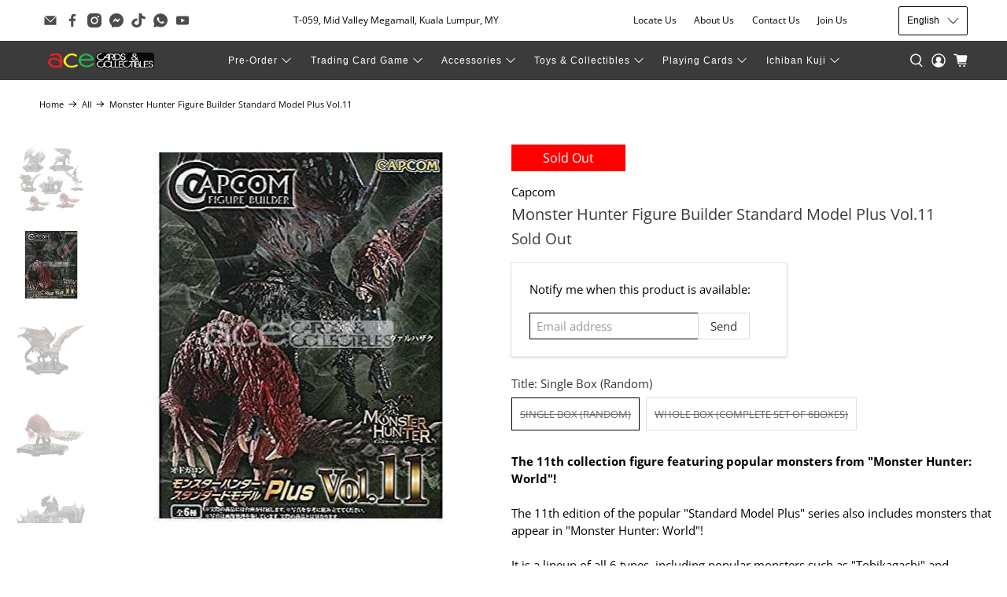

--- FILE ---
content_type: text/html; charset=utf-8
request_url: https://acecards.com/products/monster-hunter-figure-builder-standard-model-plus-vol-11
body_size: 46422
content:


 <!doctype html>
<html class="no-js no-touch" lang="en">
<head> <script>
    window.Store = window.Store || {};
    window.Store.id = 35196305545;</script> <meta charset="utf-8"> <meta http-equiv="cleartype" content="on"> <meta name="robots" content="index,follow"> <meta name="viewport" content="width=device-width,initial-scale=1"> <meta name="theme-color" content="#ffffff"> <link rel="canonical" href="https://acecards.com/products/monster-hunter-figure-builder-standard-model-plus-vol-11"><title>Monster Hunter Figure Builder Standard Model Plus Vol.11 - Ace Cards Sdn Bhd</title> <!-- DNS prefetches --> <link rel="dns-prefetch" href="https://cdn.shopify.com"> <link rel="dns-prefetch" href="https://fonts.shopify.com"> <link rel="dns-prefetch" href="https://monorail-edge.shopifysvc.com"> <link rel="dns-prefetch" href="https://ajax.googleapis.com"> <!-- Preconnects --> <link rel="preconnect" href="https://cdn.shopify.com" crossorigin> <link rel="preconnect" href="https://fonts.shopify.com" crossorigin> <link rel="preconnect" href="https://monorail-edge.shopifysvc.com"> <link rel="preconnect" href="https://ajax.googleapis.com"> <!-- Preloads --> <!-- Preload CSS --> <link rel="preload" href="//acecards.com/cdn/shop/t/44/assets/fancybox.css?v=30466120580444283401726198329" as="style"> <link rel="preload" href="//acecards.com/cdn/shop/t/44/assets/styles.css?v=127164209714913202441726219145" as="style"> <!-- Preload JS --> <link rel="preload" href="https://ajax.googleapis.com/ajax/libs/jquery/3.6.0/jquery.min.js" as="script"> <link rel="preload" href="//acecards.com/cdn/shop/t/44/assets/vendors.js?v=11282825012671617991726198329" as="script"> <link rel="preload" href="//acecards.com/cdn/shop/t/44/assets/utilities.js?v=25832753826261734251726198329" as="script"> <link rel="preload" href="//acecards.com/cdn/shop/t/44/assets/app.js?v=55067168562071907141726198329" as="script"> <link rel="preload" href="/services/javascripts/currencies.js" as="script"> <link rel="preload" href="//acecards.com/cdn/shop/t/44/assets/currencyConversion.js?v=131509219858779596601726198329" as="script"> <!-- CSS for Flex --> <link rel="stylesheet" href="//acecards.com/cdn/shop/t/44/assets/fancybox.css?v=30466120580444283401726198329"> <link rel="stylesheet" href="//acecards.com/cdn/shop/t/44/assets/styles.css?v=127164209714913202441726219145"> <script>
    window.PXUTheme = window.PXUTheme || {};
    window.PXUTheme.version = '4.0.1';
    window.PXUTheme.name = 'Flex';</script> <script>
    

window.PXUTheme = window.PXUTheme || {};


window.PXUTheme.info = {
  name: 'Flex',
  version: '3.0.0'
}


window.PXUTheme.currency = {};
window.PXUTheme.currency.show_multiple_currencies = false;
window.PXUTheme.currency.presentment_currency = "MYR";
window.PXUTheme.currency.default_currency = "USD";
window.PXUTheme.currency.display_format = "money_with_currency_format";
window.PXUTheme.currency.money_format = "RM{{amount}}";
window.PXUTheme.currency.money_format_no_currency = "RM{{amount}}";
window.PXUTheme.currency.money_format_currency = "RM{{amount}}";
window.PXUTheme.currency.native_multi_currency = false;
window.PXUTheme.currency.iso_code = "MYR";
window.PXUTheme.currency.symbol = "RM";



window.PXUTheme.allCountryOptionTags = "\u003coption value=\"Malaysia\" data-provinces=\"[[\u0026quot;Johor\u0026quot;,\u0026quot;Johor\u0026quot;],[\u0026quot;Kedah\u0026quot;,\u0026quot;Kedah\u0026quot;],[\u0026quot;Kelantan\u0026quot;,\u0026quot;Kelantan\u0026quot;],[\u0026quot;Kuala Lumpur\u0026quot;,\u0026quot;Kuala Lumpur\u0026quot;],[\u0026quot;Labuan\u0026quot;,\u0026quot;Labuan\u0026quot;],[\u0026quot;Melaka\u0026quot;,\u0026quot;Malacca\u0026quot;],[\u0026quot;Negeri Sembilan\u0026quot;,\u0026quot;Negeri Sembilan\u0026quot;],[\u0026quot;Pahang\u0026quot;,\u0026quot;Pahang\u0026quot;],[\u0026quot;Penang\u0026quot;,\u0026quot;Penang\u0026quot;],[\u0026quot;Perak\u0026quot;,\u0026quot;Perak\u0026quot;],[\u0026quot;Perlis\u0026quot;,\u0026quot;Perlis\u0026quot;],[\u0026quot;Putrajaya\u0026quot;,\u0026quot;Putrajaya\u0026quot;],[\u0026quot;Sabah\u0026quot;,\u0026quot;Sabah\u0026quot;],[\u0026quot;Sarawak\u0026quot;,\u0026quot;Sarawak\u0026quot;],[\u0026quot;Selangor\u0026quot;,\u0026quot;Selangor\u0026quot;],[\u0026quot;Terengganu\u0026quot;,\u0026quot;Terengganu\u0026quot;]]\"\u003eMalaysia\u003c\/option\u003e\n\u003coption value=\"---\" data-provinces=\"[]\"\u003e---\u003c\/option\u003e\n\u003coption value=\"Afghanistan\" data-provinces=\"[]\"\u003eAfghanistan\u003c\/option\u003e\n\u003coption value=\"Aland Islands\" data-provinces=\"[]\"\u003eÅland Islands\u003c\/option\u003e\n\u003coption value=\"Albania\" data-provinces=\"[]\"\u003eAlbania\u003c\/option\u003e\n\u003coption value=\"Algeria\" data-provinces=\"[]\"\u003eAlgeria\u003c\/option\u003e\n\u003coption value=\"Andorra\" data-provinces=\"[]\"\u003eAndorra\u003c\/option\u003e\n\u003coption value=\"Angola\" data-provinces=\"[]\"\u003eAngola\u003c\/option\u003e\n\u003coption value=\"Anguilla\" data-provinces=\"[]\"\u003eAnguilla\u003c\/option\u003e\n\u003coption value=\"Antigua And Barbuda\" data-provinces=\"[]\"\u003eAntigua \u0026 Barbuda\u003c\/option\u003e\n\u003coption value=\"Argentina\" data-provinces=\"[[\u0026quot;Buenos Aires\u0026quot;,\u0026quot;Buenos Aires Province\u0026quot;],[\u0026quot;Catamarca\u0026quot;,\u0026quot;Catamarca\u0026quot;],[\u0026quot;Chaco\u0026quot;,\u0026quot;Chaco\u0026quot;],[\u0026quot;Chubut\u0026quot;,\u0026quot;Chubut\u0026quot;],[\u0026quot;Ciudad Autónoma de Buenos Aires\u0026quot;,\u0026quot;Buenos Aires (Autonomous City)\u0026quot;],[\u0026quot;Corrientes\u0026quot;,\u0026quot;Corrientes\u0026quot;],[\u0026quot;Córdoba\u0026quot;,\u0026quot;Córdoba\u0026quot;],[\u0026quot;Entre Ríos\u0026quot;,\u0026quot;Entre Ríos\u0026quot;],[\u0026quot;Formosa\u0026quot;,\u0026quot;Formosa\u0026quot;],[\u0026quot;Jujuy\u0026quot;,\u0026quot;Jujuy\u0026quot;],[\u0026quot;La Pampa\u0026quot;,\u0026quot;La Pampa\u0026quot;],[\u0026quot;La Rioja\u0026quot;,\u0026quot;La Rioja\u0026quot;],[\u0026quot;Mendoza\u0026quot;,\u0026quot;Mendoza\u0026quot;],[\u0026quot;Misiones\u0026quot;,\u0026quot;Misiones\u0026quot;],[\u0026quot;Neuquén\u0026quot;,\u0026quot;Neuquén\u0026quot;],[\u0026quot;Río Negro\u0026quot;,\u0026quot;Río Negro\u0026quot;],[\u0026quot;Salta\u0026quot;,\u0026quot;Salta\u0026quot;],[\u0026quot;San Juan\u0026quot;,\u0026quot;San Juan\u0026quot;],[\u0026quot;San Luis\u0026quot;,\u0026quot;San Luis\u0026quot;],[\u0026quot;Santa Cruz\u0026quot;,\u0026quot;Santa Cruz\u0026quot;],[\u0026quot;Santa Fe\u0026quot;,\u0026quot;Santa Fe\u0026quot;],[\u0026quot;Santiago Del Estero\u0026quot;,\u0026quot;Santiago del Estero\u0026quot;],[\u0026quot;Tierra Del Fuego\u0026quot;,\u0026quot;Tierra del Fuego\u0026quot;],[\u0026quot;Tucumán\u0026quot;,\u0026quot;Tucumán\u0026quot;]]\"\u003eArgentina\u003c\/option\u003e\n\u003coption value=\"Armenia\" data-provinces=\"[]\"\u003eArmenia\u003c\/option\u003e\n\u003coption value=\"Aruba\" data-provinces=\"[]\"\u003eAruba\u003c\/option\u003e\n\u003coption value=\"Ascension Island\" data-provinces=\"[]\"\u003eAscension Island\u003c\/option\u003e\n\u003coption value=\"Australia\" data-provinces=\"[[\u0026quot;Australian Capital Territory\u0026quot;,\u0026quot;Australian Capital Territory\u0026quot;],[\u0026quot;New South Wales\u0026quot;,\u0026quot;New South Wales\u0026quot;],[\u0026quot;Northern Territory\u0026quot;,\u0026quot;Northern Territory\u0026quot;],[\u0026quot;Queensland\u0026quot;,\u0026quot;Queensland\u0026quot;],[\u0026quot;South Australia\u0026quot;,\u0026quot;South Australia\u0026quot;],[\u0026quot;Tasmania\u0026quot;,\u0026quot;Tasmania\u0026quot;],[\u0026quot;Victoria\u0026quot;,\u0026quot;Victoria\u0026quot;],[\u0026quot;Western Australia\u0026quot;,\u0026quot;Western Australia\u0026quot;]]\"\u003eAustralia\u003c\/option\u003e\n\u003coption value=\"Austria\" data-provinces=\"[]\"\u003eAustria\u003c\/option\u003e\n\u003coption value=\"Azerbaijan\" data-provinces=\"[]\"\u003eAzerbaijan\u003c\/option\u003e\n\u003coption value=\"Bahamas\" data-provinces=\"[]\"\u003eBahamas\u003c\/option\u003e\n\u003coption value=\"Bahrain\" data-provinces=\"[]\"\u003eBahrain\u003c\/option\u003e\n\u003coption value=\"Bangladesh\" data-provinces=\"[]\"\u003eBangladesh\u003c\/option\u003e\n\u003coption value=\"Barbados\" data-provinces=\"[]\"\u003eBarbados\u003c\/option\u003e\n\u003coption value=\"Belarus\" data-provinces=\"[]\"\u003eBelarus\u003c\/option\u003e\n\u003coption value=\"Belgium\" data-provinces=\"[]\"\u003eBelgium\u003c\/option\u003e\n\u003coption value=\"Belize\" data-provinces=\"[]\"\u003eBelize\u003c\/option\u003e\n\u003coption value=\"Benin\" data-provinces=\"[]\"\u003eBenin\u003c\/option\u003e\n\u003coption value=\"Bermuda\" data-provinces=\"[]\"\u003eBermuda\u003c\/option\u003e\n\u003coption value=\"Bhutan\" data-provinces=\"[]\"\u003eBhutan\u003c\/option\u003e\n\u003coption value=\"Bolivia\" data-provinces=\"[]\"\u003eBolivia\u003c\/option\u003e\n\u003coption value=\"Bosnia And Herzegovina\" data-provinces=\"[]\"\u003eBosnia \u0026 Herzegovina\u003c\/option\u003e\n\u003coption value=\"Botswana\" data-provinces=\"[]\"\u003eBotswana\u003c\/option\u003e\n\u003coption value=\"Brazil\" data-provinces=\"[[\u0026quot;Acre\u0026quot;,\u0026quot;Acre\u0026quot;],[\u0026quot;Alagoas\u0026quot;,\u0026quot;Alagoas\u0026quot;],[\u0026quot;Amapá\u0026quot;,\u0026quot;Amapá\u0026quot;],[\u0026quot;Amazonas\u0026quot;,\u0026quot;Amazonas\u0026quot;],[\u0026quot;Bahia\u0026quot;,\u0026quot;Bahia\u0026quot;],[\u0026quot;Ceará\u0026quot;,\u0026quot;Ceará\u0026quot;],[\u0026quot;Distrito Federal\u0026quot;,\u0026quot;Federal District\u0026quot;],[\u0026quot;Espírito Santo\u0026quot;,\u0026quot;Espírito Santo\u0026quot;],[\u0026quot;Goiás\u0026quot;,\u0026quot;Goiás\u0026quot;],[\u0026quot;Maranhão\u0026quot;,\u0026quot;Maranhão\u0026quot;],[\u0026quot;Mato Grosso\u0026quot;,\u0026quot;Mato Grosso\u0026quot;],[\u0026quot;Mato Grosso do Sul\u0026quot;,\u0026quot;Mato Grosso do Sul\u0026quot;],[\u0026quot;Minas Gerais\u0026quot;,\u0026quot;Minas Gerais\u0026quot;],[\u0026quot;Paraná\u0026quot;,\u0026quot;Paraná\u0026quot;],[\u0026quot;Paraíba\u0026quot;,\u0026quot;Paraíba\u0026quot;],[\u0026quot;Pará\u0026quot;,\u0026quot;Pará\u0026quot;],[\u0026quot;Pernambuco\u0026quot;,\u0026quot;Pernambuco\u0026quot;],[\u0026quot;Piauí\u0026quot;,\u0026quot;Piauí\u0026quot;],[\u0026quot;Rio Grande do Norte\u0026quot;,\u0026quot;Rio Grande do Norte\u0026quot;],[\u0026quot;Rio Grande do Sul\u0026quot;,\u0026quot;Rio Grande do Sul\u0026quot;],[\u0026quot;Rio de Janeiro\u0026quot;,\u0026quot;Rio de Janeiro\u0026quot;],[\u0026quot;Rondônia\u0026quot;,\u0026quot;Rondônia\u0026quot;],[\u0026quot;Roraima\u0026quot;,\u0026quot;Roraima\u0026quot;],[\u0026quot;Santa Catarina\u0026quot;,\u0026quot;Santa Catarina\u0026quot;],[\u0026quot;Sergipe\u0026quot;,\u0026quot;Sergipe\u0026quot;],[\u0026quot;São Paulo\u0026quot;,\u0026quot;São Paulo\u0026quot;],[\u0026quot;Tocantins\u0026quot;,\u0026quot;Tocantins\u0026quot;]]\"\u003eBrazil\u003c\/option\u003e\n\u003coption value=\"British Indian Ocean Territory\" data-provinces=\"[]\"\u003eBritish Indian Ocean Territory\u003c\/option\u003e\n\u003coption value=\"Virgin Islands, British\" data-provinces=\"[]\"\u003eBritish Virgin Islands\u003c\/option\u003e\n\u003coption value=\"Brunei\" data-provinces=\"[]\"\u003eBrunei\u003c\/option\u003e\n\u003coption value=\"Bulgaria\" data-provinces=\"[]\"\u003eBulgaria\u003c\/option\u003e\n\u003coption value=\"Burkina Faso\" data-provinces=\"[]\"\u003eBurkina Faso\u003c\/option\u003e\n\u003coption value=\"Burundi\" data-provinces=\"[]\"\u003eBurundi\u003c\/option\u003e\n\u003coption value=\"Cambodia\" data-provinces=\"[]\"\u003eCambodia\u003c\/option\u003e\n\u003coption value=\"Republic of Cameroon\" data-provinces=\"[]\"\u003eCameroon\u003c\/option\u003e\n\u003coption value=\"Canada\" data-provinces=\"[[\u0026quot;Alberta\u0026quot;,\u0026quot;Alberta\u0026quot;],[\u0026quot;British Columbia\u0026quot;,\u0026quot;British Columbia\u0026quot;],[\u0026quot;Manitoba\u0026quot;,\u0026quot;Manitoba\u0026quot;],[\u0026quot;New Brunswick\u0026quot;,\u0026quot;New Brunswick\u0026quot;],[\u0026quot;Newfoundland and Labrador\u0026quot;,\u0026quot;Newfoundland and Labrador\u0026quot;],[\u0026quot;Northwest Territories\u0026quot;,\u0026quot;Northwest Territories\u0026quot;],[\u0026quot;Nova Scotia\u0026quot;,\u0026quot;Nova Scotia\u0026quot;],[\u0026quot;Nunavut\u0026quot;,\u0026quot;Nunavut\u0026quot;],[\u0026quot;Ontario\u0026quot;,\u0026quot;Ontario\u0026quot;],[\u0026quot;Prince Edward Island\u0026quot;,\u0026quot;Prince Edward Island\u0026quot;],[\u0026quot;Quebec\u0026quot;,\u0026quot;Quebec\u0026quot;],[\u0026quot;Saskatchewan\u0026quot;,\u0026quot;Saskatchewan\u0026quot;],[\u0026quot;Yukon\u0026quot;,\u0026quot;Yukon\u0026quot;]]\"\u003eCanada\u003c\/option\u003e\n\u003coption value=\"Cape Verde\" data-provinces=\"[]\"\u003eCape Verde\u003c\/option\u003e\n\u003coption value=\"Caribbean Netherlands\" data-provinces=\"[]\"\u003eCaribbean Netherlands\u003c\/option\u003e\n\u003coption value=\"Cayman Islands\" data-provinces=\"[]\"\u003eCayman Islands\u003c\/option\u003e\n\u003coption value=\"Central African Republic\" data-provinces=\"[]\"\u003eCentral African Republic\u003c\/option\u003e\n\u003coption value=\"Chad\" data-provinces=\"[]\"\u003eChad\u003c\/option\u003e\n\u003coption value=\"Chile\" data-provinces=\"[[\u0026quot;Antofagasta\u0026quot;,\u0026quot;Antofagasta\u0026quot;],[\u0026quot;Araucanía\u0026quot;,\u0026quot;Araucanía\u0026quot;],[\u0026quot;Arica and Parinacota\u0026quot;,\u0026quot;Arica y Parinacota\u0026quot;],[\u0026quot;Atacama\u0026quot;,\u0026quot;Atacama\u0026quot;],[\u0026quot;Aysén\u0026quot;,\u0026quot;Aysén\u0026quot;],[\u0026quot;Biobío\u0026quot;,\u0026quot;Bío Bío\u0026quot;],[\u0026quot;Coquimbo\u0026quot;,\u0026quot;Coquimbo\u0026quot;],[\u0026quot;Los Lagos\u0026quot;,\u0026quot;Los Lagos\u0026quot;],[\u0026quot;Los Ríos\u0026quot;,\u0026quot;Los Ríos\u0026quot;],[\u0026quot;Magallanes\u0026quot;,\u0026quot;Magallanes Region\u0026quot;],[\u0026quot;Maule\u0026quot;,\u0026quot;Maule\u0026quot;],[\u0026quot;O\u0026#39;Higgins\u0026quot;,\u0026quot;Libertador General Bernardo O’Higgins\u0026quot;],[\u0026quot;Santiago\u0026quot;,\u0026quot;Santiago Metropolitan\u0026quot;],[\u0026quot;Tarapacá\u0026quot;,\u0026quot;Tarapacá\u0026quot;],[\u0026quot;Valparaíso\u0026quot;,\u0026quot;Valparaíso\u0026quot;],[\u0026quot;Ñuble\u0026quot;,\u0026quot;Ñuble\u0026quot;]]\"\u003eChile\u003c\/option\u003e\n\u003coption value=\"China\" data-provinces=\"[[\u0026quot;Anhui\u0026quot;,\u0026quot;Anhui\u0026quot;],[\u0026quot;Beijing\u0026quot;,\u0026quot;Beijing\u0026quot;],[\u0026quot;Chongqing\u0026quot;,\u0026quot;Chongqing\u0026quot;],[\u0026quot;Fujian\u0026quot;,\u0026quot;Fujian\u0026quot;],[\u0026quot;Gansu\u0026quot;,\u0026quot;Gansu\u0026quot;],[\u0026quot;Guangdong\u0026quot;,\u0026quot;Guangdong\u0026quot;],[\u0026quot;Guangxi\u0026quot;,\u0026quot;Guangxi\u0026quot;],[\u0026quot;Guizhou\u0026quot;,\u0026quot;Guizhou\u0026quot;],[\u0026quot;Hainan\u0026quot;,\u0026quot;Hainan\u0026quot;],[\u0026quot;Hebei\u0026quot;,\u0026quot;Hebei\u0026quot;],[\u0026quot;Heilongjiang\u0026quot;,\u0026quot;Heilongjiang\u0026quot;],[\u0026quot;Henan\u0026quot;,\u0026quot;Henan\u0026quot;],[\u0026quot;Hubei\u0026quot;,\u0026quot;Hubei\u0026quot;],[\u0026quot;Hunan\u0026quot;,\u0026quot;Hunan\u0026quot;],[\u0026quot;Inner Mongolia\u0026quot;,\u0026quot;Inner Mongolia\u0026quot;],[\u0026quot;Jiangsu\u0026quot;,\u0026quot;Jiangsu\u0026quot;],[\u0026quot;Jiangxi\u0026quot;,\u0026quot;Jiangxi\u0026quot;],[\u0026quot;Jilin\u0026quot;,\u0026quot;Jilin\u0026quot;],[\u0026quot;Liaoning\u0026quot;,\u0026quot;Liaoning\u0026quot;],[\u0026quot;Ningxia\u0026quot;,\u0026quot;Ningxia\u0026quot;],[\u0026quot;Qinghai\u0026quot;,\u0026quot;Qinghai\u0026quot;],[\u0026quot;Shaanxi\u0026quot;,\u0026quot;Shaanxi\u0026quot;],[\u0026quot;Shandong\u0026quot;,\u0026quot;Shandong\u0026quot;],[\u0026quot;Shanghai\u0026quot;,\u0026quot;Shanghai\u0026quot;],[\u0026quot;Shanxi\u0026quot;,\u0026quot;Shanxi\u0026quot;],[\u0026quot;Sichuan\u0026quot;,\u0026quot;Sichuan\u0026quot;],[\u0026quot;Tianjin\u0026quot;,\u0026quot;Tianjin\u0026quot;],[\u0026quot;Xinjiang\u0026quot;,\u0026quot;Xinjiang\u0026quot;],[\u0026quot;Xizang\u0026quot;,\u0026quot;Tibet\u0026quot;],[\u0026quot;Yunnan\u0026quot;,\u0026quot;Yunnan\u0026quot;],[\u0026quot;Zhejiang\u0026quot;,\u0026quot;Zhejiang\u0026quot;]]\"\u003eChina\u003c\/option\u003e\n\u003coption value=\"Christmas Island\" data-provinces=\"[]\"\u003eChristmas Island\u003c\/option\u003e\n\u003coption value=\"Cocos (Keeling) Islands\" data-provinces=\"[]\"\u003eCocos (Keeling) Islands\u003c\/option\u003e\n\u003coption value=\"Colombia\" data-provinces=\"[[\u0026quot;Amazonas\u0026quot;,\u0026quot;Amazonas\u0026quot;],[\u0026quot;Antioquia\u0026quot;,\u0026quot;Antioquia\u0026quot;],[\u0026quot;Arauca\u0026quot;,\u0026quot;Arauca\u0026quot;],[\u0026quot;Atlántico\u0026quot;,\u0026quot;Atlántico\u0026quot;],[\u0026quot;Bogotá, D.C.\u0026quot;,\u0026quot;Capital District\u0026quot;],[\u0026quot;Bolívar\u0026quot;,\u0026quot;Bolívar\u0026quot;],[\u0026quot;Boyacá\u0026quot;,\u0026quot;Boyacá\u0026quot;],[\u0026quot;Caldas\u0026quot;,\u0026quot;Caldas\u0026quot;],[\u0026quot;Caquetá\u0026quot;,\u0026quot;Caquetá\u0026quot;],[\u0026quot;Casanare\u0026quot;,\u0026quot;Casanare\u0026quot;],[\u0026quot;Cauca\u0026quot;,\u0026quot;Cauca\u0026quot;],[\u0026quot;Cesar\u0026quot;,\u0026quot;Cesar\u0026quot;],[\u0026quot;Chocó\u0026quot;,\u0026quot;Chocó\u0026quot;],[\u0026quot;Cundinamarca\u0026quot;,\u0026quot;Cundinamarca\u0026quot;],[\u0026quot;Córdoba\u0026quot;,\u0026quot;Córdoba\u0026quot;],[\u0026quot;Guainía\u0026quot;,\u0026quot;Guainía\u0026quot;],[\u0026quot;Guaviare\u0026quot;,\u0026quot;Guaviare\u0026quot;],[\u0026quot;Huila\u0026quot;,\u0026quot;Huila\u0026quot;],[\u0026quot;La Guajira\u0026quot;,\u0026quot;La Guajira\u0026quot;],[\u0026quot;Magdalena\u0026quot;,\u0026quot;Magdalena\u0026quot;],[\u0026quot;Meta\u0026quot;,\u0026quot;Meta\u0026quot;],[\u0026quot;Nariño\u0026quot;,\u0026quot;Nariño\u0026quot;],[\u0026quot;Norte de Santander\u0026quot;,\u0026quot;Norte de Santander\u0026quot;],[\u0026quot;Putumayo\u0026quot;,\u0026quot;Putumayo\u0026quot;],[\u0026quot;Quindío\u0026quot;,\u0026quot;Quindío\u0026quot;],[\u0026quot;Risaralda\u0026quot;,\u0026quot;Risaralda\u0026quot;],[\u0026quot;San Andrés, Providencia y Santa Catalina\u0026quot;,\u0026quot;San Andrés \\u0026 Providencia\u0026quot;],[\u0026quot;Santander\u0026quot;,\u0026quot;Santander\u0026quot;],[\u0026quot;Sucre\u0026quot;,\u0026quot;Sucre\u0026quot;],[\u0026quot;Tolima\u0026quot;,\u0026quot;Tolima\u0026quot;],[\u0026quot;Valle del Cauca\u0026quot;,\u0026quot;Valle del Cauca\u0026quot;],[\u0026quot;Vaupés\u0026quot;,\u0026quot;Vaupés\u0026quot;],[\u0026quot;Vichada\u0026quot;,\u0026quot;Vichada\u0026quot;]]\"\u003eColombia\u003c\/option\u003e\n\u003coption value=\"Comoros\" data-provinces=\"[]\"\u003eComoros\u003c\/option\u003e\n\u003coption value=\"Congo\" data-provinces=\"[]\"\u003eCongo - Brazzaville\u003c\/option\u003e\n\u003coption value=\"Congo, The Democratic Republic Of The\" data-provinces=\"[]\"\u003eCongo - Kinshasa\u003c\/option\u003e\n\u003coption value=\"Cook Islands\" data-provinces=\"[]\"\u003eCook Islands\u003c\/option\u003e\n\u003coption value=\"Costa Rica\" data-provinces=\"[[\u0026quot;Alajuela\u0026quot;,\u0026quot;Alajuela\u0026quot;],[\u0026quot;Cartago\u0026quot;,\u0026quot;Cartago\u0026quot;],[\u0026quot;Guanacaste\u0026quot;,\u0026quot;Guanacaste\u0026quot;],[\u0026quot;Heredia\u0026quot;,\u0026quot;Heredia\u0026quot;],[\u0026quot;Limón\u0026quot;,\u0026quot;Limón\u0026quot;],[\u0026quot;Puntarenas\u0026quot;,\u0026quot;Puntarenas\u0026quot;],[\u0026quot;San José\u0026quot;,\u0026quot;San José\u0026quot;]]\"\u003eCosta Rica\u003c\/option\u003e\n\u003coption value=\"Croatia\" data-provinces=\"[]\"\u003eCroatia\u003c\/option\u003e\n\u003coption value=\"Curaçao\" data-provinces=\"[]\"\u003eCuraçao\u003c\/option\u003e\n\u003coption value=\"Cyprus\" data-provinces=\"[]\"\u003eCyprus\u003c\/option\u003e\n\u003coption value=\"Czech Republic\" data-provinces=\"[]\"\u003eCzechia\u003c\/option\u003e\n\u003coption value=\"Côte d'Ivoire\" data-provinces=\"[]\"\u003eCôte d’Ivoire\u003c\/option\u003e\n\u003coption value=\"Denmark\" data-provinces=\"[]\"\u003eDenmark\u003c\/option\u003e\n\u003coption value=\"Djibouti\" data-provinces=\"[]\"\u003eDjibouti\u003c\/option\u003e\n\u003coption value=\"Dominica\" data-provinces=\"[]\"\u003eDominica\u003c\/option\u003e\n\u003coption value=\"Dominican Republic\" data-provinces=\"[]\"\u003eDominican Republic\u003c\/option\u003e\n\u003coption value=\"Ecuador\" data-provinces=\"[]\"\u003eEcuador\u003c\/option\u003e\n\u003coption value=\"Egypt\" data-provinces=\"[[\u0026quot;6th of October\u0026quot;,\u0026quot;6th of October\u0026quot;],[\u0026quot;Al Sharqia\u0026quot;,\u0026quot;Al Sharqia\u0026quot;],[\u0026quot;Alexandria\u0026quot;,\u0026quot;Alexandria\u0026quot;],[\u0026quot;Aswan\u0026quot;,\u0026quot;Aswan\u0026quot;],[\u0026quot;Asyut\u0026quot;,\u0026quot;Asyut\u0026quot;],[\u0026quot;Beheira\u0026quot;,\u0026quot;Beheira\u0026quot;],[\u0026quot;Beni Suef\u0026quot;,\u0026quot;Beni Suef\u0026quot;],[\u0026quot;Cairo\u0026quot;,\u0026quot;Cairo\u0026quot;],[\u0026quot;Dakahlia\u0026quot;,\u0026quot;Dakahlia\u0026quot;],[\u0026quot;Damietta\u0026quot;,\u0026quot;Damietta\u0026quot;],[\u0026quot;Faiyum\u0026quot;,\u0026quot;Faiyum\u0026quot;],[\u0026quot;Gharbia\u0026quot;,\u0026quot;Gharbia\u0026quot;],[\u0026quot;Giza\u0026quot;,\u0026quot;Giza\u0026quot;],[\u0026quot;Helwan\u0026quot;,\u0026quot;Helwan\u0026quot;],[\u0026quot;Ismailia\u0026quot;,\u0026quot;Ismailia\u0026quot;],[\u0026quot;Kafr el-Sheikh\u0026quot;,\u0026quot;Kafr el-Sheikh\u0026quot;],[\u0026quot;Luxor\u0026quot;,\u0026quot;Luxor\u0026quot;],[\u0026quot;Matrouh\u0026quot;,\u0026quot;Matrouh\u0026quot;],[\u0026quot;Minya\u0026quot;,\u0026quot;Minya\u0026quot;],[\u0026quot;Monufia\u0026quot;,\u0026quot;Monufia\u0026quot;],[\u0026quot;New Valley\u0026quot;,\u0026quot;New Valley\u0026quot;],[\u0026quot;North Sinai\u0026quot;,\u0026quot;North Sinai\u0026quot;],[\u0026quot;Port Said\u0026quot;,\u0026quot;Port Said\u0026quot;],[\u0026quot;Qalyubia\u0026quot;,\u0026quot;Qalyubia\u0026quot;],[\u0026quot;Qena\u0026quot;,\u0026quot;Qena\u0026quot;],[\u0026quot;Red Sea\u0026quot;,\u0026quot;Red Sea\u0026quot;],[\u0026quot;Sohag\u0026quot;,\u0026quot;Sohag\u0026quot;],[\u0026quot;South Sinai\u0026quot;,\u0026quot;South Sinai\u0026quot;],[\u0026quot;Suez\u0026quot;,\u0026quot;Suez\u0026quot;]]\"\u003eEgypt\u003c\/option\u003e\n\u003coption value=\"El Salvador\" data-provinces=\"[[\u0026quot;Ahuachapán\u0026quot;,\u0026quot;Ahuachapán\u0026quot;],[\u0026quot;Cabañas\u0026quot;,\u0026quot;Cabañas\u0026quot;],[\u0026quot;Chalatenango\u0026quot;,\u0026quot;Chalatenango\u0026quot;],[\u0026quot;Cuscatlán\u0026quot;,\u0026quot;Cuscatlán\u0026quot;],[\u0026quot;La Libertad\u0026quot;,\u0026quot;La Libertad\u0026quot;],[\u0026quot;La Paz\u0026quot;,\u0026quot;La Paz\u0026quot;],[\u0026quot;La Unión\u0026quot;,\u0026quot;La Unión\u0026quot;],[\u0026quot;Morazán\u0026quot;,\u0026quot;Morazán\u0026quot;],[\u0026quot;San Miguel\u0026quot;,\u0026quot;San Miguel\u0026quot;],[\u0026quot;San Salvador\u0026quot;,\u0026quot;San Salvador\u0026quot;],[\u0026quot;San Vicente\u0026quot;,\u0026quot;San Vicente\u0026quot;],[\u0026quot;Santa Ana\u0026quot;,\u0026quot;Santa Ana\u0026quot;],[\u0026quot;Sonsonate\u0026quot;,\u0026quot;Sonsonate\u0026quot;],[\u0026quot;Usulután\u0026quot;,\u0026quot;Usulután\u0026quot;]]\"\u003eEl Salvador\u003c\/option\u003e\n\u003coption value=\"Equatorial Guinea\" data-provinces=\"[]\"\u003eEquatorial Guinea\u003c\/option\u003e\n\u003coption value=\"Eritrea\" data-provinces=\"[]\"\u003eEritrea\u003c\/option\u003e\n\u003coption value=\"Estonia\" data-provinces=\"[]\"\u003eEstonia\u003c\/option\u003e\n\u003coption value=\"Eswatini\" data-provinces=\"[]\"\u003eEswatini\u003c\/option\u003e\n\u003coption value=\"Ethiopia\" data-provinces=\"[]\"\u003eEthiopia\u003c\/option\u003e\n\u003coption value=\"Falkland Islands (Malvinas)\" data-provinces=\"[]\"\u003eFalkland Islands\u003c\/option\u003e\n\u003coption value=\"Faroe Islands\" data-provinces=\"[]\"\u003eFaroe Islands\u003c\/option\u003e\n\u003coption value=\"Fiji\" data-provinces=\"[]\"\u003eFiji\u003c\/option\u003e\n\u003coption value=\"Finland\" data-provinces=\"[]\"\u003eFinland\u003c\/option\u003e\n\u003coption value=\"France\" data-provinces=\"[]\"\u003eFrance\u003c\/option\u003e\n\u003coption value=\"French Guiana\" data-provinces=\"[]\"\u003eFrench Guiana\u003c\/option\u003e\n\u003coption value=\"French Polynesia\" data-provinces=\"[]\"\u003eFrench Polynesia\u003c\/option\u003e\n\u003coption value=\"French Southern Territories\" data-provinces=\"[]\"\u003eFrench Southern Territories\u003c\/option\u003e\n\u003coption value=\"Gabon\" data-provinces=\"[]\"\u003eGabon\u003c\/option\u003e\n\u003coption value=\"Gambia\" data-provinces=\"[]\"\u003eGambia\u003c\/option\u003e\n\u003coption value=\"Georgia\" data-provinces=\"[]\"\u003eGeorgia\u003c\/option\u003e\n\u003coption value=\"Germany\" data-provinces=\"[]\"\u003eGermany\u003c\/option\u003e\n\u003coption value=\"Ghana\" data-provinces=\"[]\"\u003eGhana\u003c\/option\u003e\n\u003coption value=\"Gibraltar\" data-provinces=\"[]\"\u003eGibraltar\u003c\/option\u003e\n\u003coption value=\"Greece\" data-provinces=\"[]\"\u003eGreece\u003c\/option\u003e\n\u003coption value=\"Greenland\" data-provinces=\"[]\"\u003eGreenland\u003c\/option\u003e\n\u003coption value=\"Grenada\" data-provinces=\"[]\"\u003eGrenada\u003c\/option\u003e\n\u003coption value=\"Guadeloupe\" data-provinces=\"[]\"\u003eGuadeloupe\u003c\/option\u003e\n\u003coption value=\"Guatemala\" data-provinces=\"[[\u0026quot;Alta Verapaz\u0026quot;,\u0026quot;Alta Verapaz\u0026quot;],[\u0026quot;Baja Verapaz\u0026quot;,\u0026quot;Baja Verapaz\u0026quot;],[\u0026quot;Chimaltenango\u0026quot;,\u0026quot;Chimaltenango\u0026quot;],[\u0026quot;Chiquimula\u0026quot;,\u0026quot;Chiquimula\u0026quot;],[\u0026quot;El Progreso\u0026quot;,\u0026quot;El Progreso\u0026quot;],[\u0026quot;Escuintla\u0026quot;,\u0026quot;Escuintla\u0026quot;],[\u0026quot;Guatemala\u0026quot;,\u0026quot;Guatemala\u0026quot;],[\u0026quot;Huehuetenango\u0026quot;,\u0026quot;Huehuetenango\u0026quot;],[\u0026quot;Izabal\u0026quot;,\u0026quot;Izabal\u0026quot;],[\u0026quot;Jalapa\u0026quot;,\u0026quot;Jalapa\u0026quot;],[\u0026quot;Jutiapa\u0026quot;,\u0026quot;Jutiapa\u0026quot;],[\u0026quot;Petén\u0026quot;,\u0026quot;Petén\u0026quot;],[\u0026quot;Quetzaltenango\u0026quot;,\u0026quot;Quetzaltenango\u0026quot;],[\u0026quot;Quiché\u0026quot;,\u0026quot;Quiché\u0026quot;],[\u0026quot;Retalhuleu\u0026quot;,\u0026quot;Retalhuleu\u0026quot;],[\u0026quot;Sacatepéquez\u0026quot;,\u0026quot;Sacatepéquez\u0026quot;],[\u0026quot;San Marcos\u0026quot;,\u0026quot;San Marcos\u0026quot;],[\u0026quot;Santa Rosa\u0026quot;,\u0026quot;Santa Rosa\u0026quot;],[\u0026quot;Sololá\u0026quot;,\u0026quot;Sololá\u0026quot;],[\u0026quot;Suchitepéquez\u0026quot;,\u0026quot;Suchitepéquez\u0026quot;],[\u0026quot;Totonicapán\u0026quot;,\u0026quot;Totonicapán\u0026quot;],[\u0026quot;Zacapa\u0026quot;,\u0026quot;Zacapa\u0026quot;]]\"\u003eGuatemala\u003c\/option\u003e\n\u003coption value=\"Guernsey\" data-provinces=\"[]\"\u003eGuernsey\u003c\/option\u003e\n\u003coption value=\"Guinea\" data-provinces=\"[]\"\u003eGuinea\u003c\/option\u003e\n\u003coption value=\"Guinea Bissau\" data-provinces=\"[]\"\u003eGuinea-Bissau\u003c\/option\u003e\n\u003coption value=\"Guyana\" data-provinces=\"[]\"\u003eGuyana\u003c\/option\u003e\n\u003coption value=\"Haiti\" data-provinces=\"[]\"\u003eHaiti\u003c\/option\u003e\n\u003coption value=\"Honduras\" data-provinces=\"[]\"\u003eHonduras\u003c\/option\u003e\n\u003coption value=\"Hong Kong\" data-provinces=\"[[\u0026quot;Hong Kong Island\u0026quot;,\u0026quot;Hong Kong Island\u0026quot;],[\u0026quot;Kowloon\u0026quot;,\u0026quot;Kowloon\u0026quot;],[\u0026quot;New Territories\u0026quot;,\u0026quot;New Territories\u0026quot;]]\"\u003eHong Kong SAR\u003c\/option\u003e\n\u003coption value=\"Hungary\" data-provinces=\"[]\"\u003eHungary\u003c\/option\u003e\n\u003coption value=\"Iceland\" data-provinces=\"[]\"\u003eIceland\u003c\/option\u003e\n\u003coption value=\"India\" data-provinces=\"[[\u0026quot;Andaman and Nicobar Islands\u0026quot;,\u0026quot;Andaman and Nicobar Islands\u0026quot;],[\u0026quot;Andhra Pradesh\u0026quot;,\u0026quot;Andhra Pradesh\u0026quot;],[\u0026quot;Arunachal Pradesh\u0026quot;,\u0026quot;Arunachal Pradesh\u0026quot;],[\u0026quot;Assam\u0026quot;,\u0026quot;Assam\u0026quot;],[\u0026quot;Bihar\u0026quot;,\u0026quot;Bihar\u0026quot;],[\u0026quot;Chandigarh\u0026quot;,\u0026quot;Chandigarh\u0026quot;],[\u0026quot;Chhattisgarh\u0026quot;,\u0026quot;Chhattisgarh\u0026quot;],[\u0026quot;Dadra and Nagar Haveli\u0026quot;,\u0026quot;Dadra and Nagar Haveli\u0026quot;],[\u0026quot;Daman and Diu\u0026quot;,\u0026quot;Daman and Diu\u0026quot;],[\u0026quot;Delhi\u0026quot;,\u0026quot;Delhi\u0026quot;],[\u0026quot;Goa\u0026quot;,\u0026quot;Goa\u0026quot;],[\u0026quot;Gujarat\u0026quot;,\u0026quot;Gujarat\u0026quot;],[\u0026quot;Haryana\u0026quot;,\u0026quot;Haryana\u0026quot;],[\u0026quot;Himachal Pradesh\u0026quot;,\u0026quot;Himachal Pradesh\u0026quot;],[\u0026quot;Jammu and Kashmir\u0026quot;,\u0026quot;Jammu and Kashmir\u0026quot;],[\u0026quot;Jharkhand\u0026quot;,\u0026quot;Jharkhand\u0026quot;],[\u0026quot;Karnataka\u0026quot;,\u0026quot;Karnataka\u0026quot;],[\u0026quot;Kerala\u0026quot;,\u0026quot;Kerala\u0026quot;],[\u0026quot;Ladakh\u0026quot;,\u0026quot;Ladakh\u0026quot;],[\u0026quot;Lakshadweep\u0026quot;,\u0026quot;Lakshadweep\u0026quot;],[\u0026quot;Madhya Pradesh\u0026quot;,\u0026quot;Madhya Pradesh\u0026quot;],[\u0026quot;Maharashtra\u0026quot;,\u0026quot;Maharashtra\u0026quot;],[\u0026quot;Manipur\u0026quot;,\u0026quot;Manipur\u0026quot;],[\u0026quot;Meghalaya\u0026quot;,\u0026quot;Meghalaya\u0026quot;],[\u0026quot;Mizoram\u0026quot;,\u0026quot;Mizoram\u0026quot;],[\u0026quot;Nagaland\u0026quot;,\u0026quot;Nagaland\u0026quot;],[\u0026quot;Odisha\u0026quot;,\u0026quot;Odisha\u0026quot;],[\u0026quot;Puducherry\u0026quot;,\u0026quot;Puducherry\u0026quot;],[\u0026quot;Punjab\u0026quot;,\u0026quot;Punjab\u0026quot;],[\u0026quot;Rajasthan\u0026quot;,\u0026quot;Rajasthan\u0026quot;],[\u0026quot;Sikkim\u0026quot;,\u0026quot;Sikkim\u0026quot;],[\u0026quot;Tamil Nadu\u0026quot;,\u0026quot;Tamil Nadu\u0026quot;],[\u0026quot;Telangana\u0026quot;,\u0026quot;Telangana\u0026quot;],[\u0026quot;Tripura\u0026quot;,\u0026quot;Tripura\u0026quot;],[\u0026quot;Uttar Pradesh\u0026quot;,\u0026quot;Uttar Pradesh\u0026quot;],[\u0026quot;Uttarakhand\u0026quot;,\u0026quot;Uttarakhand\u0026quot;],[\u0026quot;West Bengal\u0026quot;,\u0026quot;West Bengal\u0026quot;]]\"\u003eIndia\u003c\/option\u003e\n\u003coption value=\"Indonesia\" data-provinces=\"[[\u0026quot;Aceh\u0026quot;,\u0026quot;Aceh\u0026quot;],[\u0026quot;Bali\u0026quot;,\u0026quot;Bali\u0026quot;],[\u0026quot;Bangka Belitung\u0026quot;,\u0026quot;Bangka–Belitung Islands\u0026quot;],[\u0026quot;Banten\u0026quot;,\u0026quot;Banten\u0026quot;],[\u0026quot;Bengkulu\u0026quot;,\u0026quot;Bengkulu\u0026quot;],[\u0026quot;Gorontalo\u0026quot;,\u0026quot;Gorontalo\u0026quot;],[\u0026quot;Jakarta\u0026quot;,\u0026quot;Jakarta\u0026quot;],[\u0026quot;Jambi\u0026quot;,\u0026quot;Jambi\u0026quot;],[\u0026quot;Jawa Barat\u0026quot;,\u0026quot;West Java\u0026quot;],[\u0026quot;Jawa Tengah\u0026quot;,\u0026quot;Central Java\u0026quot;],[\u0026quot;Jawa Timur\u0026quot;,\u0026quot;East Java\u0026quot;],[\u0026quot;Kalimantan Barat\u0026quot;,\u0026quot;West Kalimantan\u0026quot;],[\u0026quot;Kalimantan Selatan\u0026quot;,\u0026quot;South Kalimantan\u0026quot;],[\u0026quot;Kalimantan Tengah\u0026quot;,\u0026quot;Central Kalimantan\u0026quot;],[\u0026quot;Kalimantan Timur\u0026quot;,\u0026quot;East Kalimantan\u0026quot;],[\u0026quot;Kalimantan Utara\u0026quot;,\u0026quot;North Kalimantan\u0026quot;],[\u0026quot;Kepulauan Riau\u0026quot;,\u0026quot;Riau Islands\u0026quot;],[\u0026quot;Lampung\u0026quot;,\u0026quot;Lampung\u0026quot;],[\u0026quot;Maluku\u0026quot;,\u0026quot;Maluku\u0026quot;],[\u0026quot;Maluku Utara\u0026quot;,\u0026quot;North Maluku\u0026quot;],[\u0026quot;North Sumatra\u0026quot;,\u0026quot;North Sumatra\u0026quot;],[\u0026quot;Nusa Tenggara Barat\u0026quot;,\u0026quot;West Nusa Tenggara\u0026quot;],[\u0026quot;Nusa Tenggara Timur\u0026quot;,\u0026quot;East Nusa Tenggara\u0026quot;],[\u0026quot;Papua\u0026quot;,\u0026quot;Papua\u0026quot;],[\u0026quot;Papua Barat\u0026quot;,\u0026quot;West Papua\u0026quot;],[\u0026quot;Riau\u0026quot;,\u0026quot;Riau\u0026quot;],[\u0026quot;South Sumatra\u0026quot;,\u0026quot;South Sumatra\u0026quot;],[\u0026quot;Sulawesi Barat\u0026quot;,\u0026quot;West Sulawesi\u0026quot;],[\u0026quot;Sulawesi Selatan\u0026quot;,\u0026quot;South Sulawesi\u0026quot;],[\u0026quot;Sulawesi Tengah\u0026quot;,\u0026quot;Central Sulawesi\u0026quot;],[\u0026quot;Sulawesi Tenggara\u0026quot;,\u0026quot;Southeast Sulawesi\u0026quot;],[\u0026quot;Sulawesi Utara\u0026quot;,\u0026quot;North Sulawesi\u0026quot;],[\u0026quot;West Sumatra\u0026quot;,\u0026quot;West Sumatra\u0026quot;],[\u0026quot;Yogyakarta\u0026quot;,\u0026quot;Yogyakarta\u0026quot;]]\"\u003eIndonesia\u003c\/option\u003e\n\u003coption value=\"Iraq\" data-provinces=\"[]\"\u003eIraq\u003c\/option\u003e\n\u003coption value=\"Ireland\" data-provinces=\"[[\u0026quot;Carlow\u0026quot;,\u0026quot;Carlow\u0026quot;],[\u0026quot;Cavan\u0026quot;,\u0026quot;Cavan\u0026quot;],[\u0026quot;Clare\u0026quot;,\u0026quot;Clare\u0026quot;],[\u0026quot;Cork\u0026quot;,\u0026quot;Cork\u0026quot;],[\u0026quot;Donegal\u0026quot;,\u0026quot;Donegal\u0026quot;],[\u0026quot;Dublin\u0026quot;,\u0026quot;Dublin\u0026quot;],[\u0026quot;Galway\u0026quot;,\u0026quot;Galway\u0026quot;],[\u0026quot;Kerry\u0026quot;,\u0026quot;Kerry\u0026quot;],[\u0026quot;Kildare\u0026quot;,\u0026quot;Kildare\u0026quot;],[\u0026quot;Kilkenny\u0026quot;,\u0026quot;Kilkenny\u0026quot;],[\u0026quot;Laois\u0026quot;,\u0026quot;Laois\u0026quot;],[\u0026quot;Leitrim\u0026quot;,\u0026quot;Leitrim\u0026quot;],[\u0026quot;Limerick\u0026quot;,\u0026quot;Limerick\u0026quot;],[\u0026quot;Longford\u0026quot;,\u0026quot;Longford\u0026quot;],[\u0026quot;Louth\u0026quot;,\u0026quot;Louth\u0026quot;],[\u0026quot;Mayo\u0026quot;,\u0026quot;Mayo\u0026quot;],[\u0026quot;Meath\u0026quot;,\u0026quot;Meath\u0026quot;],[\u0026quot;Monaghan\u0026quot;,\u0026quot;Monaghan\u0026quot;],[\u0026quot;Offaly\u0026quot;,\u0026quot;Offaly\u0026quot;],[\u0026quot;Roscommon\u0026quot;,\u0026quot;Roscommon\u0026quot;],[\u0026quot;Sligo\u0026quot;,\u0026quot;Sligo\u0026quot;],[\u0026quot;Tipperary\u0026quot;,\u0026quot;Tipperary\u0026quot;],[\u0026quot;Waterford\u0026quot;,\u0026quot;Waterford\u0026quot;],[\u0026quot;Westmeath\u0026quot;,\u0026quot;Westmeath\u0026quot;],[\u0026quot;Wexford\u0026quot;,\u0026quot;Wexford\u0026quot;],[\u0026quot;Wicklow\u0026quot;,\u0026quot;Wicklow\u0026quot;]]\"\u003eIreland\u003c\/option\u003e\n\u003coption value=\"Isle Of Man\" data-provinces=\"[]\"\u003eIsle of Man\u003c\/option\u003e\n\u003coption value=\"Israel\" data-provinces=\"[]\"\u003eIsrael\u003c\/option\u003e\n\u003coption value=\"Italy\" data-provinces=\"[[\u0026quot;Agrigento\u0026quot;,\u0026quot;Agrigento\u0026quot;],[\u0026quot;Alessandria\u0026quot;,\u0026quot;Alessandria\u0026quot;],[\u0026quot;Ancona\u0026quot;,\u0026quot;Ancona\u0026quot;],[\u0026quot;Aosta\u0026quot;,\u0026quot;Aosta Valley\u0026quot;],[\u0026quot;Arezzo\u0026quot;,\u0026quot;Arezzo\u0026quot;],[\u0026quot;Ascoli Piceno\u0026quot;,\u0026quot;Ascoli Piceno\u0026quot;],[\u0026quot;Asti\u0026quot;,\u0026quot;Asti\u0026quot;],[\u0026quot;Avellino\u0026quot;,\u0026quot;Avellino\u0026quot;],[\u0026quot;Bari\u0026quot;,\u0026quot;Bari\u0026quot;],[\u0026quot;Barletta-Andria-Trani\u0026quot;,\u0026quot;Barletta-Andria-Trani\u0026quot;],[\u0026quot;Belluno\u0026quot;,\u0026quot;Belluno\u0026quot;],[\u0026quot;Benevento\u0026quot;,\u0026quot;Benevento\u0026quot;],[\u0026quot;Bergamo\u0026quot;,\u0026quot;Bergamo\u0026quot;],[\u0026quot;Biella\u0026quot;,\u0026quot;Biella\u0026quot;],[\u0026quot;Bologna\u0026quot;,\u0026quot;Bologna\u0026quot;],[\u0026quot;Bolzano\u0026quot;,\u0026quot;South Tyrol\u0026quot;],[\u0026quot;Brescia\u0026quot;,\u0026quot;Brescia\u0026quot;],[\u0026quot;Brindisi\u0026quot;,\u0026quot;Brindisi\u0026quot;],[\u0026quot;Cagliari\u0026quot;,\u0026quot;Cagliari\u0026quot;],[\u0026quot;Caltanissetta\u0026quot;,\u0026quot;Caltanissetta\u0026quot;],[\u0026quot;Campobasso\u0026quot;,\u0026quot;Campobasso\u0026quot;],[\u0026quot;Carbonia-Iglesias\u0026quot;,\u0026quot;Carbonia-Iglesias\u0026quot;],[\u0026quot;Caserta\u0026quot;,\u0026quot;Caserta\u0026quot;],[\u0026quot;Catania\u0026quot;,\u0026quot;Catania\u0026quot;],[\u0026quot;Catanzaro\u0026quot;,\u0026quot;Catanzaro\u0026quot;],[\u0026quot;Chieti\u0026quot;,\u0026quot;Chieti\u0026quot;],[\u0026quot;Como\u0026quot;,\u0026quot;Como\u0026quot;],[\u0026quot;Cosenza\u0026quot;,\u0026quot;Cosenza\u0026quot;],[\u0026quot;Cremona\u0026quot;,\u0026quot;Cremona\u0026quot;],[\u0026quot;Crotone\u0026quot;,\u0026quot;Crotone\u0026quot;],[\u0026quot;Cuneo\u0026quot;,\u0026quot;Cuneo\u0026quot;],[\u0026quot;Enna\u0026quot;,\u0026quot;Enna\u0026quot;],[\u0026quot;Fermo\u0026quot;,\u0026quot;Fermo\u0026quot;],[\u0026quot;Ferrara\u0026quot;,\u0026quot;Ferrara\u0026quot;],[\u0026quot;Firenze\u0026quot;,\u0026quot;Florence\u0026quot;],[\u0026quot;Foggia\u0026quot;,\u0026quot;Foggia\u0026quot;],[\u0026quot;Forlì-Cesena\u0026quot;,\u0026quot;Forlì-Cesena\u0026quot;],[\u0026quot;Frosinone\u0026quot;,\u0026quot;Frosinone\u0026quot;],[\u0026quot;Genova\u0026quot;,\u0026quot;Genoa\u0026quot;],[\u0026quot;Gorizia\u0026quot;,\u0026quot;Gorizia\u0026quot;],[\u0026quot;Grosseto\u0026quot;,\u0026quot;Grosseto\u0026quot;],[\u0026quot;Imperia\u0026quot;,\u0026quot;Imperia\u0026quot;],[\u0026quot;Isernia\u0026quot;,\u0026quot;Isernia\u0026quot;],[\u0026quot;L\u0026#39;Aquila\u0026quot;,\u0026quot;L’Aquila\u0026quot;],[\u0026quot;La Spezia\u0026quot;,\u0026quot;La Spezia\u0026quot;],[\u0026quot;Latina\u0026quot;,\u0026quot;Latina\u0026quot;],[\u0026quot;Lecce\u0026quot;,\u0026quot;Lecce\u0026quot;],[\u0026quot;Lecco\u0026quot;,\u0026quot;Lecco\u0026quot;],[\u0026quot;Livorno\u0026quot;,\u0026quot;Livorno\u0026quot;],[\u0026quot;Lodi\u0026quot;,\u0026quot;Lodi\u0026quot;],[\u0026quot;Lucca\u0026quot;,\u0026quot;Lucca\u0026quot;],[\u0026quot;Macerata\u0026quot;,\u0026quot;Macerata\u0026quot;],[\u0026quot;Mantova\u0026quot;,\u0026quot;Mantua\u0026quot;],[\u0026quot;Massa-Carrara\u0026quot;,\u0026quot;Massa and Carrara\u0026quot;],[\u0026quot;Matera\u0026quot;,\u0026quot;Matera\u0026quot;],[\u0026quot;Medio Campidano\u0026quot;,\u0026quot;Medio Campidano\u0026quot;],[\u0026quot;Messina\u0026quot;,\u0026quot;Messina\u0026quot;],[\u0026quot;Milano\u0026quot;,\u0026quot;Milan\u0026quot;],[\u0026quot;Modena\u0026quot;,\u0026quot;Modena\u0026quot;],[\u0026quot;Monza e Brianza\u0026quot;,\u0026quot;Monza and Brianza\u0026quot;],[\u0026quot;Napoli\u0026quot;,\u0026quot;Naples\u0026quot;],[\u0026quot;Novara\u0026quot;,\u0026quot;Novara\u0026quot;],[\u0026quot;Nuoro\u0026quot;,\u0026quot;Nuoro\u0026quot;],[\u0026quot;Ogliastra\u0026quot;,\u0026quot;Ogliastra\u0026quot;],[\u0026quot;Olbia-Tempio\u0026quot;,\u0026quot;Olbia-Tempio\u0026quot;],[\u0026quot;Oristano\u0026quot;,\u0026quot;Oristano\u0026quot;],[\u0026quot;Padova\u0026quot;,\u0026quot;Padua\u0026quot;],[\u0026quot;Palermo\u0026quot;,\u0026quot;Palermo\u0026quot;],[\u0026quot;Parma\u0026quot;,\u0026quot;Parma\u0026quot;],[\u0026quot;Pavia\u0026quot;,\u0026quot;Pavia\u0026quot;],[\u0026quot;Perugia\u0026quot;,\u0026quot;Perugia\u0026quot;],[\u0026quot;Pesaro e Urbino\u0026quot;,\u0026quot;Pesaro and Urbino\u0026quot;],[\u0026quot;Pescara\u0026quot;,\u0026quot;Pescara\u0026quot;],[\u0026quot;Piacenza\u0026quot;,\u0026quot;Piacenza\u0026quot;],[\u0026quot;Pisa\u0026quot;,\u0026quot;Pisa\u0026quot;],[\u0026quot;Pistoia\u0026quot;,\u0026quot;Pistoia\u0026quot;],[\u0026quot;Pordenone\u0026quot;,\u0026quot;Pordenone\u0026quot;],[\u0026quot;Potenza\u0026quot;,\u0026quot;Potenza\u0026quot;],[\u0026quot;Prato\u0026quot;,\u0026quot;Prato\u0026quot;],[\u0026quot;Ragusa\u0026quot;,\u0026quot;Ragusa\u0026quot;],[\u0026quot;Ravenna\u0026quot;,\u0026quot;Ravenna\u0026quot;],[\u0026quot;Reggio Calabria\u0026quot;,\u0026quot;Reggio Calabria\u0026quot;],[\u0026quot;Reggio Emilia\u0026quot;,\u0026quot;Reggio Emilia\u0026quot;],[\u0026quot;Rieti\u0026quot;,\u0026quot;Rieti\u0026quot;],[\u0026quot;Rimini\u0026quot;,\u0026quot;Rimini\u0026quot;],[\u0026quot;Roma\u0026quot;,\u0026quot;Rome\u0026quot;],[\u0026quot;Rovigo\u0026quot;,\u0026quot;Rovigo\u0026quot;],[\u0026quot;Salerno\u0026quot;,\u0026quot;Salerno\u0026quot;],[\u0026quot;Sassari\u0026quot;,\u0026quot;Sassari\u0026quot;],[\u0026quot;Savona\u0026quot;,\u0026quot;Savona\u0026quot;],[\u0026quot;Siena\u0026quot;,\u0026quot;Siena\u0026quot;],[\u0026quot;Siracusa\u0026quot;,\u0026quot;Syracuse\u0026quot;],[\u0026quot;Sondrio\u0026quot;,\u0026quot;Sondrio\u0026quot;],[\u0026quot;Taranto\u0026quot;,\u0026quot;Taranto\u0026quot;],[\u0026quot;Teramo\u0026quot;,\u0026quot;Teramo\u0026quot;],[\u0026quot;Terni\u0026quot;,\u0026quot;Terni\u0026quot;],[\u0026quot;Torino\u0026quot;,\u0026quot;Turin\u0026quot;],[\u0026quot;Trapani\u0026quot;,\u0026quot;Trapani\u0026quot;],[\u0026quot;Trento\u0026quot;,\u0026quot;Trentino\u0026quot;],[\u0026quot;Treviso\u0026quot;,\u0026quot;Treviso\u0026quot;],[\u0026quot;Trieste\u0026quot;,\u0026quot;Trieste\u0026quot;],[\u0026quot;Udine\u0026quot;,\u0026quot;Udine\u0026quot;],[\u0026quot;Varese\u0026quot;,\u0026quot;Varese\u0026quot;],[\u0026quot;Venezia\u0026quot;,\u0026quot;Venice\u0026quot;],[\u0026quot;Verbano-Cusio-Ossola\u0026quot;,\u0026quot;Verbano-Cusio-Ossola\u0026quot;],[\u0026quot;Vercelli\u0026quot;,\u0026quot;Vercelli\u0026quot;],[\u0026quot;Verona\u0026quot;,\u0026quot;Verona\u0026quot;],[\u0026quot;Vibo Valentia\u0026quot;,\u0026quot;Vibo Valentia\u0026quot;],[\u0026quot;Vicenza\u0026quot;,\u0026quot;Vicenza\u0026quot;],[\u0026quot;Viterbo\u0026quot;,\u0026quot;Viterbo\u0026quot;]]\"\u003eItaly\u003c\/option\u003e\n\u003coption value=\"Jamaica\" data-provinces=\"[]\"\u003eJamaica\u003c\/option\u003e\n\u003coption value=\"Japan\" data-provinces=\"[[\u0026quot;Aichi\u0026quot;,\u0026quot;Aichi\u0026quot;],[\u0026quot;Akita\u0026quot;,\u0026quot;Akita\u0026quot;],[\u0026quot;Aomori\u0026quot;,\u0026quot;Aomori\u0026quot;],[\u0026quot;Chiba\u0026quot;,\u0026quot;Chiba\u0026quot;],[\u0026quot;Ehime\u0026quot;,\u0026quot;Ehime\u0026quot;],[\u0026quot;Fukui\u0026quot;,\u0026quot;Fukui\u0026quot;],[\u0026quot;Fukuoka\u0026quot;,\u0026quot;Fukuoka\u0026quot;],[\u0026quot;Fukushima\u0026quot;,\u0026quot;Fukushima\u0026quot;],[\u0026quot;Gifu\u0026quot;,\u0026quot;Gifu\u0026quot;],[\u0026quot;Gunma\u0026quot;,\u0026quot;Gunma\u0026quot;],[\u0026quot;Hiroshima\u0026quot;,\u0026quot;Hiroshima\u0026quot;],[\u0026quot;Hokkaidō\u0026quot;,\u0026quot;Hokkaido\u0026quot;],[\u0026quot;Hyōgo\u0026quot;,\u0026quot;Hyogo\u0026quot;],[\u0026quot;Ibaraki\u0026quot;,\u0026quot;Ibaraki\u0026quot;],[\u0026quot;Ishikawa\u0026quot;,\u0026quot;Ishikawa\u0026quot;],[\u0026quot;Iwate\u0026quot;,\u0026quot;Iwate\u0026quot;],[\u0026quot;Kagawa\u0026quot;,\u0026quot;Kagawa\u0026quot;],[\u0026quot;Kagoshima\u0026quot;,\u0026quot;Kagoshima\u0026quot;],[\u0026quot;Kanagawa\u0026quot;,\u0026quot;Kanagawa\u0026quot;],[\u0026quot;Kumamoto\u0026quot;,\u0026quot;Kumamoto\u0026quot;],[\u0026quot;Kyōto\u0026quot;,\u0026quot;Kyoto\u0026quot;],[\u0026quot;Kōchi\u0026quot;,\u0026quot;Kochi\u0026quot;],[\u0026quot;Mie\u0026quot;,\u0026quot;Mie\u0026quot;],[\u0026quot;Miyagi\u0026quot;,\u0026quot;Miyagi\u0026quot;],[\u0026quot;Miyazaki\u0026quot;,\u0026quot;Miyazaki\u0026quot;],[\u0026quot;Nagano\u0026quot;,\u0026quot;Nagano\u0026quot;],[\u0026quot;Nagasaki\u0026quot;,\u0026quot;Nagasaki\u0026quot;],[\u0026quot;Nara\u0026quot;,\u0026quot;Nara\u0026quot;],[\u0026quot;Niigata\u0026quot;,\u0026quot;Niigata\u0026quot;],[\u0026quot;Okayama\u0026quot;,\u0026quot;Okayama\u0026quot;],[\u0026quot;Okinawa\u0026quot;,\u0026quot;Okinawa\u0026quot;],[\u0026quot;Saga\u0026quot;,\u0026quot;Saga\u0026quot;],[\u0026quot;Saitama\u0026quot;,\u0026quot;Saitama\u0026quot;],[\u0026quot;Shiga\u0026quot;,\u0026quot;Shiga\u0026quot;],[\u0026quot;Shimane\u0026quot;,\u0026quot;Shimane\u0026quot;],[\u0026quot;Shizuoka\u0026quot;,\u0026quot;Shizuoka\u0026quot;],[\u0026quot;Tochigi\u0026quot;,\u0026quot;Tochigi\u0026quot;],[\u0026quot;Tokushima\u0026quot;,\u0026quot;Tokushima\u0026quot;],[\u0026quot;Tottori\u0026quot;,\u0026quot;Tottori\u0026quot;],[\u0026quot;Toyama\u0026quot;,\u0026quot;Toyama\u0026quot;],[\u0026quot;Tōkyō\u0026quot;,\u0026quot;Tokyo\u0026quot;],[\u0026quot;Wakayama\u0026quot;,\u0026quot;Wakayama\u0026quot;],[\u0026quot;Yamagata\u0026quot;,\u0026quot;Yamagata\u0026quot;],[\u0026quot;Yamaguchi\u0026quot;,\u0026quot;Yamaguchi\u0026quot;],[\u0026quot;Yamanashi\u0026quot;,\u0026quot;Yamanashi\u0026quot;],[\u0026quot;Ōita\u0026quot;,\u0026quot;Oita\u0026quot;],[\u0026quot;Ōsaka\u0026quot;,\u0026quot;Osaka\u0026quot;]]\"\u003eJapan\u003c\/option\u003e\n\u003coption value=\"Jersey\" data-provinces=\"[]\"\u003eJersey\u003c\/option\u003e\n\u003coption value=\"Jordan\" data-provinces=\"[]\"\u003eJordan\u003c\/option\u003e\n\u003coption value=\"Kazakhstan\" data-provinces=\"[]\"\u003eKazakhstan\u003c\/option\u003e\n\u003coption value=\"Kenya\" data-provinces=\"[]\"\u003eKenya\u003c\/option\u003e\n\u003coption value=\"Kiribati\" data-provinces=\"[]\"\u003eKiribati\u003c\/option\u003e\n\u003coption value=\"Kosovo\" data-provinces=\"[]\"\u003eKosovo\u003c\/option\u003e\n\u003coption value=\"Kuwait\" data-provinces=\"[[\u0026quot;Al Ahmadi\u0026quot;,\u0026quot;Al Ahmadi\u0026quot;],[\u0026quot;Al Asimah\u0026quot;,\u0026quot;Al Asimah\u0026quot;],[\u0026quot;Al Farwaniyah\u0026quot;,\u0026quot;Al Farwaniyah\u0026quot;],[\u0026quot;Al Jahra\u0026quot;,\u0026quot;Al Jahra\u0026quot;],[\u0026quot;Hawalli\u0026quot;,\u0026quot;Hawalli\u0026quot;],[\u0026quot;Mubarak Al-Kabeer\u0026quot;,\u0026quot;Mubarak Al-Kabeer\u0026quot;]]\"\u003eKuwait\u003c\/option\u003e\n\u003coption value=\"Kyrgyzstan\" data-provinces=\"[]\"\u003eKyrgyzstan\u003c\/option\u003e\n\u003coption value=\"Lao People's Democratic Republic\" data-provinces=\"[]\"\u003eLaos\u003c\/option\u003e\n\u003coption value=\"Latvia\" data-provinces=\"[]\"\u003eLatvia\u003c\/option\u003e\n\u003coption value=\"Lebanon\" data-provinces=\"[]\"\u003eLebanon\u003c\/option\u003e\n\u003coption value=\"Lesotho\" data-provinces=\"[]\"\u003eLesotho\u003c\/option\u003e\n\u003coption value=\"Liberia\" data-provinces=\"[]\"\u003eLiberia\u003c\/option\u003e\n\u003coption value=\"Libyan Arab Jamahiriya\" data-provinces=\"[]\"\u003eLibya\u003c\/option\u003e\n\u003coption value=\"Liechtenstein\" data-provinces=\"[]\"\u003eLiechtenstein\u003c\/option\u003e\n\u003coption value=\"Lithuania\" data-provinces=\"[]\"\u003eLithuania\u003c\/option\u003e\n\u003coption value=\"Luxembourg\" data-provinces=\"[]\"\u003eLuxembourg\u003c\/option\u003e\n\u003coption value=\"Macao\" data-provinces=\"[]\"\u003eMacao SAR\u003c\/option\u003e\n\u003coption value=\"Madagascar\" data-provinces=\"[]\"\u003eMadagascar\u003c\/option\u003e\n\u003coption value=\"Malawi\" data-provinces=\"[]\"\u003eMalawi\u003c\/option\u003e\n\u003coption value=\"Malaysia\" data-provinces=\"[[\u0026quot;Johor\u0026quot;,\u0026quot;Johor\u0026quot;],[\u0026quot;Kedah\u0026quot;,\u0026quot;Kedah\u0026quot;],[\u0026quot;Kelantan\u0026quot;,\u0026quot;Kelantan\u0026quot;],[\u0026quot;Kuala Lumpur\u0026quot;,\u0026quot;Kuala Lumpur\u0026quot;],[\u0026quot;Labuan\u0026quot;,\u0026quot;Labuan\u0026quot;],[\u0026quot;Melaka\u0026quot;,\u0026quot;Malacca\u0026quot;],[\u0026quot;Negeri Sembilan\u0026quot;,\u0026quot;Negeri Sembilan\u0026quot;],[\u0026quot;Pahang\u0026quot;,\u0026quot;Pahang\u0026quot;],[\u0026quot;Penang\u0026quot;,\u0026quot;Penang\u0026quot;],[\u0026quot;Perak\u0026quot;,\u0026quot;Perak\u0026quot;],[\u0026quot;Perlis\u0026quot;,\u0026quot;Perlis\u0026quot;],[\u0026quot;Putrajaya\u0026quot;,\u0026quot;Putrajaya\u0026quot;],[\u0026quot;Sabah\u0026quot;,\u0026quot;Sabah\u0026quot;],[\u0026quot;Sarawak\u0026quot;,\u0026quot;Sarawak\u0026quot;],[\u0026quot;Selangor\u0026quot;,\u0026quot;Selangor\u0026quot;],[\u0026quot;Terengganu\u0026quot;,\u0026quot;Terengganu\u0026quot;]]\"\u003eMalaysia\u003c\/option\u003e\n\u003coption value=\"Maldives\" data-provinces=\"[]\"\u003eMaldives\u003c\/option\u003e\n\u003coption value=\"Mali\" data-provinces=\"[]\"\u003eMali\u003c\/option\u003e\n\u003coption value=\"Malta\" data-provinces=\"[]\"\u003eMalta\u003c\/option\u003e\n\u003coption value=\"Martinique\" data-provinces=\"[]\"\u003eMartinique\u003c\/option\u003e\n\u003coption value=\"Mauritania\" data-provinces=\"[]\"\u003eMauritania\u003c\/option\u003e\n\u003coption value=\"Mauritius\" data-provinces=\"[]\"\u003eMauritius\u003c\/option\u003e\n\u003coption value=\"Mayotte\" data-provinces=\"[]\"\u003eMayotte\u003c\/option\u003e\n\u003coption value=\"Mexico\" data-provinces=\"[[\u0026quot;Aguascalientes\u0026quot;,\u0026quot;Aguascalientes\u0026quot;],[\u0026quot;Baja California\u0026quot;,\u0026quot;Baja California\u0026quot;],[\u0026quot;Baja California Sur\u0026quot;,\u0026quot;Baja California Sur\u0026quot;],[\u0026quot;Campeche\u0026quot;,\u0026quot;Campeche\u0026quot;],[\u0026quot;Chiapas\u0026quot;,\u0026quot;Chiapas\u0026quot;],[\u0026quot;Chihuahua\u0026quot;,\u0026quot;Chihuahua\u0026quot;],[\u0026quot;Ciudad de México\u0026quot;,\u0026quot;Ciudad de Mexico\u0026quot;],[\u0026quot;Coahuila\u0026quot;,\u0026quot;Coahuila\u0026quot;],[\u0026quot;Colima\u0026quot;,\u0026quot;Colima\u0026quot;],[\u0026quot;Durango\u0026quot;,\u0026quot;Durango\u0026quot;],[\u0026quot;Guanajuato\u0026quot;,\u0026quot;Guanajuato\u0026quot;],[\u0026quot;Guerrero\u0026quot;,\u0026quot;Guerrero\u0026quot;],[\u0026quot;Hidalgo\u0026quot;,\u0026quot;Hidalgo\u0026quot;],[\u0026quot;Jalisco\u0026quot;,\u0026quot;Jalisco\u0026quot;],[\u0026quot;Michoacán\u0026quot;,\u0026quot;Michoacán\u0026quot;],[\u0026quot;Morelos\u0026quot;,\u0026quot;Morelos\u0026quot;],[\u0026quot;México\u0026quot;,\u0026quot;Mexico State\u0026quot;],[\u0026quot;Nayarit\u0026quot;,\u0026quot;Nayarit\u0026quot;],[\u0026quot;Nuevo León\u0026quot;,\u0026quot;Nuevo León\u0026quot;],[\u0026quot;Oaxaca\u0026quot;,\u0026quot;Oaxaca\u0026quot;],[\u0026quot;Puebla\u0026quot;,\u0026quot;Puebla\u0026quot;],[\u0026quot;Querétaro\u0026quot;,\u0026quot;Querétaro\u0026quot;],[\u0026quot;Quintana Roo\u0026quot;,\u0026quot;Quintana Roo\u0026quot;],[\u0026quot;San Luis Potosí\u0026quot;,\u0026quot;San Luis Potosí\u0026quot;],[\u0026quot;Sinaloa\u0026quot;,\u0026quot;Sinaloa\u0026quot;],[\u0026quot;Sonora\u0026quot;,\u0026quot;Sonora\u0026quot;],[\u0026quot;Tabasco\u0026quot;,\u0026quot;Tabasco\u0026quot;],[\u0026quot;Tamaulipas\u0026quot;,\u0026quot;Tamaulipas\u0026quot;],[\u0026quot;Tlaxcala\u0026quot;,\u0026quot;Tlaxcala\u0026quot;],[\u0026quot;Veracruz\u0026quot;,\u0026quot;Veracruz\u0026quot;],[\u0026quot;Yucatán\u0026quot;,\u0026quot;Yucatán\u0026quot;],[\u0026quot;Zacatecas\u0026quot;,\u0026quot;Zacatecas\u0026quot;]]\"\u003eMexico\u003c\/option\u003e\n\u003coption value=\"Moldova, Republic of\" data-provinces=\"[]\"\u003eMoldova\u003c\/option\u003e\n\u003coption value=\"Monaco\" data-provinces=\"[]\"\u003eMonaco\u003c\/option\u003e\n\u003coption value=\"Mongolia\" data-provinces=\"[]\"\u003eMongolia\u003c\/option\u003e\n\u003coption value=\"Montenegro\" data-provinces=\"[]\"\u003eMontenegro\u003c\/option\u003e\n\u003coption value=\"Montserrat\" data-provinces=\"[]\"\u003eMontserrat\u003c\/option\u003e\n\u003coption value=\"Morocco\" data-provinces=\"[]\"\u003eMorocco\u003c\/option\u003e\n\u003coption value=\"Mozambique\" data-provinces=\"[]\"\u003eMozambique\u003c\/option\u003e\n\u003coption value=\"Myanmar\" data-provinces=\"[]\"\u003eMyanmar (Burma)\u003c\/option\u003e\n\u003coption value=\"Namibia\" data-provinces=\"[]\"\u003eNamibia\u003c\/option\u003e\n\u003coption value=\"Nauru\" data-provinces=\"[]\"\u003eNauru\u003c\/option\u003e\n\u003coption value=\"Nepal\" data-provinces=\"[]\"\u003eNepal\u003c\/option\u003e\n\u003coption value=\"Netherlands\" data-provinces=\"[]\"\u003eNetherlands\u003c\/option\u003e\n\u003coption value=\"New Caledonia\" data-provinces=\"[]\"\u003eNew Caledonia\u003c\/option\u003e\n\u003coption value=\"New Zealand\" data-provinces=\"[[\u0026quot;Auckland\u0026quot;,\u0026quot;Auckland\u0026quot;],[\u0026quot;Bay of Plenty\u0026quot;,\u0026quot;Bay of Plenty\u0026quot;],[\u0026quot;Canterbury\u0026quot;,\u0026quot;Canterbury\u0026quot;],[\u0026quot;Chatham Islands\u0026quot;,\u0026quot;Chatham Islands\u0026quot;],[\u0026quot;Gisborne\u0026quot;,\u0026quot;Gisborne\u0026quot;],[\u0026quot;Hawke\u0026#39;s Bay\u0026quot;,\u0026quot;Hawke’s Bay\u0026quot;],[\u0026quot;Manawatu-Wanganui\u0026quot;,\u0026quot;Manawatū-Whanganui\u0026quot;],[\u0026quot;Marlborough\u0026quot;,\u0026quot;Marlborough\u0026quot;],[\u0026quot;Nelson\u0026quot;,\u0026quot;Nelson\u0026quot;],[\u0026quot;Northland\u0026quot;,\u0026quot;Northland\u0026quot;],[\u0026quot;Otago\u0026quot;,\u0026quot;Otago\u0026quot;],[\u0026quot;Southland\u0026quot;,\u0026quot;Southland\u0026quot;],[\u0026quot;Taranaki\u0026quot;,\u0026quot;Taranaki\u0026quot;],[\u0026quot;Tasman\u0026quot;,\u0026quot;Tasman\u0026quot;],[\u0026quot;Waikato\u0026quot;,\u0026quot;Waikato\u0026quot;],[\u0026quot;Wellington\u0026quot;,\u0026quot;Wellington\u0026quot;],[\u0026quot;West Coast\u0026quot;,\u0026quot;West Coast\u0026quot;]]\"\u003eNew Zealand\u003c\/option\u003e\n\u003coption value=\"Nicaragua\" data-provinces=\"[]\"\u003eNicaragua\u003c\/option\u003e\n\u003coption value=\"Niger\" data-provinces=\"[]\"\u003eNiger\u003c\/option\u003e\n\u003coption value=\"Nigeria\" data-provinces=\"[[\u0026quot;Abia\u0026quot;,\u0026quot;Abia\u0026quot;],[\u0026quot;Abuja Federal Capital Territory\u0026quot;,\u0026quot;Federal Capital Territory\u0026quot;],[\u0026quot;Adamawa\u0026quot;,\u0026quot;Adamawa\u0026quot;],[\u0026quot;Akwa Ibom\u0026quot;,\u0026quot;Akwa Ibom\u0026quot;],[\u0026quot;Anambra\u0026quot;,\u0026quot;Anambra\u0026quot;],[\u0026quot;Bauchi\u0026quot;,\u0026quot;Bauchi\u0026quot;],[\u0026quot;Bayelsa\u0026quot;,\u0026quot;Bayelsa\u0026quot;],[\u0026quot;Benue\u0026quot;,\u0026quot;Benue\u0026quot;],[\u0026quot;Borno\u0026quot;,\u0026quot;Borno\u0026quot;],[\u0026quot;Cross River\u0026quot;,\u0026quot;Cross River\u0026quot;],[\u0026quot;Delta\u0026quot;,\u0026quot;Delta\u0026quot;],[\u0026quot;Ebonyi\u0026quot;,\u0026quot;Ebonyi\u0026quot;],[\u0026quot;Edo\u0026quot;,\u0026quot;Edo\u0026quot;],[\u0026quot;Ekiti\u0026quot;,\u0026quot;Ekiti\u0026quot;],[\u0026quot;Enugu\u0026quot;,\u0026quot;Enugu\u0026quot;],[\u0026quot;Gombe\u0026quot;,\u0026quot;Gombe\u0026quot;],[\u0026quot;Imo\u0026quot;,\u0026quot;Imo\u0026quot;],[\u0026quot;Jigawa\u0026quot;,\u0026quot;Jigawa\u0026quot;],[\u0026quot;Kaduna\u0026quot;,\u0026quot;Kaduna\u0026quot;],[\u0026quot;Kano\u0026quot;,\u0026quot;Kano\u0026quot;],[\u0026quot;Katsina\u0026quot;,\u0026quot;Katsina\u0026quot;],[\u0026quot;Kebbi\u0026quot;,\u0026quot;Kebbi\u0026quot;],[\u0026quot;Kogi\u0026quot;,\u0026quot;Kogi\u0026quot;],[\u0026quot;Kwara\u0026quot;,\u0026quot;Kwara\u0026quot;],[\u0026quot;Lagos\u0026quot;,\u0026quot;Lagos\u0026quot;],[\u0026quot;Nasarawa\u0026quot;,\u0026quot;Nasarawa\u0026quot;],[\u0026quot;Niger\u0026quot;,\u0026quot;Niger\u0026quot;],[\u0026quot;Ogun\u0026quot;,\u0026quot;Ogun\u0026quot;],[\u0026quot;Ondo\u0026quot;,\u0026quot;Ondo\u0026quot;],[\u0026quot;Osun\u0026quot;,\u0026quot;Osun\u0026quot;],[\u0026quot;Oyo\u0026quot;,\u0026quot;Oyo\u0026quot;],[\u0026quot;Plateau\u0026quot;,\u0026quot;Plateau\u0026quot;],[\u0026quot;Rivers\u0026quot;,\u0026quot;Rivers\u0026quot;],[\u0026quot;Sokoto\u0026quot;,\u0026quot;Sokoto\u0026quot;],[\u0026quot;Taraba\u0026quot;,\u0026quot;Taraba\u0026quot;],[\u0026quot;Yobe\u0026quot;,\u0026quot;Yobe\u0026quot;],[\u0026quot;Zamfara\u0026quot;,\u0026quot;Zamfara\u0026quot;]]\"\u003eNigeria\u003c\/option\u003e\n\u003coption value=\"Niue\" data-provinces=\"[]\"\u003eNiue\u003c\/option\u003e\n\u003coption value=\"Norfolk Island\" data-provinces=\"[]\"\u003eNorfolk Island\u003c\/option\u003e\n\u003coption value=\"North Macedonia\" data-provinces=\"[]\"\u003eNorth Macedonia\u003c\/option\u003e\n\u003coption value=\"Norway\" data-provinces=\"[]\"\u003eNorway\u003c\/option\u003e\n\u003coption value=\"Oman\" data-provinces=\"[]\"\u003eOman\u003c\/option\u003e\n\u003coption value=\"Pakistan\" data-provinces=\"[]\"\u003ePakistan\u003c\/option\u003e\n\u003coption value=\"Palestinian Territory, Occupied\" data-provinces=\"[]\"\u003ePalestinian Territories\u003c\/option\u003e\n\u003coption value=\"Panama\" data-provinces=\"[[\u0026quot;Bocas del Toro\u0026quot;,\u0026quot;Bocas del Toro\u0026quot;],[\u0026quot;Chiriquí\u0026quot;,\u0026quot;Chiriquí\u0026quot;],[\u0026quot;Coclé\u0026quot;,\u0026quot;Coclé\u0026quot;],[\u0026quot;Colón\u0026quot;,\u0026quot;Colón\u0026quot;],[\u0026quot;Darién\u0026quot;,\u0026quot;Darién\u0026quot;],[\u0026quot;Emberá\u0026quot;,\u0026quot;Emberá\u0026quot;],[\u0026quot;Herrera\u0026quot;,\u0026quot;Herrera\u0026quot;],[\u0026quot;Kuna Yala\u0026quot;,\u0026quot;Guna Yala\u0026quot;],[\u0026quot;Los Santos\u0026quot;,\u0026quot;Los Santos\u0026quot;],[\u0026quot;Ngöbe-Buglé\u0026quot;,\u0026quot;Ngöbe-Buglé\u0026quot;],[\u0026quot;Panamá\u0026quot;,\u0026quot;Panamá\u0026quot;],[\u0026quot;Panamá Oeste\u0026quot;,\u0026quot;West Panamá\u0026quot;],[\u0026quot;Veraguas\u0026quot;,\u0026quot;Veraguas\u0026quot;]]\"\u003ePanama\u003c\/option\u003e\n\u003coption value=\"Papua New Guinea\" data-provinces=\"[]\"\u003ePapua New Guinea\u003c\/option\u003e\n\u003coption value=\"Paraguay\" data-provinces=\"[]\"\u003eParaguay\u003c\/option\u003e\n\u003coption value=\"Peru\" data-provinces=\"[[\u0026quot;Amazonas\u0026quot;,\u0026quot;Amazonas\u0026quot;],[\u0026quot;Apurímac\u0026quot;,\u0026quot;Apurímac\u0026quot;],[\u0026quot;Arequipa\u0026quot;,\u0026quot;Arequipa\u0026quot;],[\u0026quot;Ayacucho\u0026quot;,\u0026quot;Ayacucho\u0026quot;],[\u0026quot;Cajamarca\u0026quot;,\u0026quot;Cajamarca\u0026quot;],[\u0026quot;Callao\u0026quot;,\u0026quot;El Callao\u0026quot;],[\u0026quot;Cuzco\u0026quot;,\u0026quot;Cusco\u0026quot;],[\u0026quot;Huancavelica\u0026quot;,\u0026quot;Huancavelica\u0026quot;],[\u0026quot;Huánuco\u0026quot;,\u0026quot;Huánuco\u0026quot;],[\u0026quot;Ica\u0026quot;,\u0026quot;Ica\u0026quot;],[\u0026quot;Junín\u0026quot;,\u0026quot;Junín\u0026quot;],[\u0026quot;La Libertad\u0026quot;,\u0026quot;La Libertad\u0026quot;],[\u0026quot;Lambayeque\u0026quot;,\u0026quot;Lambayeque\u0026quot;],[\u0026quot;Lima (departamento)\u0026quot;,\u0026quot;Lima (Department)\u0026quot;],[\u0026quot;Lima (provincia)\u0026quot;,\u0026quot;Lima (Metropolitan)\u0026quot;],[\u0026quot;Loreto\u0026quot;,\u0026quot;Loreto\u0026quot;],[\u0026quot;Madre de Dios\u0026quot;,\u0026quot;Madre de Dios\u0026quot;],[\u0026quot;Moquegua\u0026quot;,\u0026quot;Moquegua\u0026quot;],[\u0026quot;Pasco\u0026quot;,\u0026quot;Pasco\u0026quot;],[\u0026quot;Piura\u0026quot;,\u0026quot;Piura\u0026quot;],[\u0026quot;Puno\u0026quot;,\u0026quot;Puno\u0026quot;],[\u0026quot;San Martín\u0026quot;,\u0026quot;San Martín\u0026quot;],[\u0026quot;Tacna\u0026quot;,\u0026quot;Tacna\u0026quot;],[\u0026quot;Tumbes\u0026quot;,\u0026quot;Tumbes\u0026quot;],[\u0026quot;Ucayali\u0026quot;,\u0026quot;Ucayali\u0026quot;],[\u0026quot;Áncash\u0026quot;,\u0026quot;Ancash\u0026quot;]]\"\u003ePeru\u003c\/option\u003e\n\u003coption value=\"Philippines\" data-provinces=\"[[\u0026quot;Abra\u0026quot;,\u0026quot;Abra\u0026quot;],[\u0026quot;Agusan del Norte\u0026quot;,\u0026quot;Agusan del Norte\u0026quot;],[\u0026quot;Agusan del Sur\u0026quot;,\u0026quot;Agusan del Sur\u0026quot;],[\u0026quot;Aklan\u0026quot;,\u0026quot;Aklan\u0026quot;],[\u0026quot;Albay\u0026quot;,\u0026quot;Albay\u0026quot;],[\u0026quot;Antique\u0026quot;,\u0026quot;Antique\u0026quot;],[\u0026quot;Apayao\u0026quot;,\u0026quot;Apayao\u0026quot;],[\u0026quot;Aurora\u0026quot;,\u0026quot;Aurora\u0026quot;],[\u0026quot;Basilan\u0026quot;,\u0026quot;Basilan\u0026quot;],[\u0026quot;Bataan\u0026quot;,\u0026quot;Bataan\u0026quot;],[\u0026quot;Batanes\u0026quot;,\u0026quot;Batanes\u0026quot;],[\u0026quot;Batangas\u0026quot;,\u0026quot;Batangas\u0026quot;],[\u0026quot;Benguet\u0026quot;,\u0026quot;Benguet\u0026quot;],[\u0026quot;Biliran\u0026quot;,\u0026quot;Biliran\u0026quot;],[\u0026quot;Bohol\u0026quot;,\u0026quot;Bohol\u0026quot;],[\u0026quot;Bukidnon\u0026quot;,\u0026quot;Bukidnon\u0026quot;],[\u0026quot;Bulacan\u0026quot;,\u0026quot;Bulacan\u0026quot;],[\u0026quot;Cagayan\u0026quot;,\u0026quot;Cagayan\u0026quot;],[\u0026quot;Camarines Norte\u0026quot;,\u0026quot;Camarines Norte\u0026quot;],[\u0026quot;Camarines Sur\u0026quot;,\u0026quot;Camarines Sur\u0026quot;],[\u0026quot;Camiguin\u0026quot;,\u0026quot;Camiguin\u0026quot;],[\u0026quot;Capiz\u0026quot;,\u0026quot;Capiz\u0026quot;],[\u0026quot;Catanduanes\u0026quot;,\u0026quot;Catanduanes\u0026quot;],[\u0026quot;Cavite\u0026quot;,\u0026quot;Cavite\u0026quot;],[\u0026quot;Cebu\u0026quot;,\u0026quot;Cebu\u0026quot;],[\u0026quot;Cotabato\u0026quot;,\u0026quot;Cotabato\u0026quot;],[\u0026quot;Davao Occidental\u0026quot;,\u0026quot;Davao Occidental\u0026quot;],[\u0026quot;Davao Oriental\u0026quot;,\u0026quot;Davao Oriental\u0026quot;],[\u0026quot;Davao de Oro\u0026quot;,\u0026quot;Compostela Valley\u0026quot;],[\u0026quot;Davao del Norte\u0026quot;,\u0026quot;Davao del Norte\u0026quot;],[\u0026quot;Davao del Sur\u0026quot;,\u0026quot;Davao del Sur\u0026quot;],[\u0026quot;Dinagat Islands\u0026quot;,\u0026quot;Dinagat Islands\u0026quot;],[\u0026quot;Eastern Samar\u0026quot;,\u0026quot;Eastern Samar\u0026quot;],[\u0026quot;Guimaras\u0026quot;,\u0026quot;Guimaras\u0026quot;],[\u0026quot;Ifugao\u0026quot;,\u0026quot;Ifugao\u0026quot;],[\u0026quot;Ilocos Norte\u0026quot;,\u0026quot;Ilocos Norte\u0026quot;],[\u0026quot;Ilocos Sur\u0026quot;,\u0026quot;Ilocos Sur\u0026quot;],[\u0026quot;Iloilo\u0026quot;,\u0026quot;Iloilo\u0026quot;],[\u0026quot;Isabela\u0026quot;,\u0026quot;Isabela\u0026quot;],[\u0026quot;Kalinga\u0026quot;,\u0026quot;Kalinga\u0026quot;],[\u0026quot;La Union\u0026quot;,\u0026quot;La Union\u0026quot;],[\u0026quot;Laguna\u0026quot;,\u0026quot;Laguna\u0026quot;],[\u0026quot;Lanao del Norte\u0026quot;,\u0026quot;Lanao del Norte\u0026quot;],[\u0026quot;Lanao del Sur\u0026quot;,\u0026quot;Lanao del Sur\u0026quot;],[\u0026quot;Leyte\u0026quot;,\u0026quot;Leyte\u0026quot;],[\u0026quot;Maguindanao\u0026quot;,\u0026quot;Maguindanao\u0026quot;],[\u0026quot;Marinduque\u0026quot;,\u0026quot;Marinduque\u0026quot;],[\u0026quot;Masbate\u0026quot;,\u0026quot;Masbate\u0026quot;],[\u0026quot;Metro Manila\u0026quot;,\u0026quot;Metro Manila\u0026quot;],[\u0026quot;Misamis Occidental\u0026quot;,\u0026quot;Misamis Occidental\u0026quot;],[\u0026quot;Misamis Oriental\u0026quot;,\u0026quot;Misamis Oriental\u0026quot;],[\u0026quot;Mountain Province\u0026quot;,\u0026quot;Mountain\u0026quot;],[\u0026quot;Negros Occidental\u0026quot;,\u0026quot;Negros Occidental\u0026quot;],[\u0026quot;Negros Oriental\u0026quot;,\u0026quot;Negros Oriental\u0026quot;],[\u0026quot;Northern Samar\u0026quot;,\u0026quot;Northern Samar\u0026quot;],[\u0026quot;Nueva Ecija\u0026quot;,\u0026quot;Nueva Ecija\u0026quot;],[\u0026quot;Nueva Vizcaya\u0026quot;,\u0026quot;Nueva Vizcaya\u0026quot;],[\u0026quot;Occidental Mindoro\u0026quot;,\u0026quot;Occidental Mindoro\u0026quot;],[\u0026quot;Oriental Mindoro\u0026quot;,\u0026quot;Oriental Mindoro\u0026quot;],[\u0026quot;Palawan\u0026quot;,\u0026quot;Palawan\u0026quot;],[\u0026quot;Pampanga\u0026quot;,\u0026quot;Pampanga\u0026quot;],[\u0026quot;Pangasinan\u0026quot;,\u0026quot;Pangasinan\u0026quot;],[\u0026quot;Quezon\u0026quot;,\u0026quot;Quezon\u0026quot;],[\u0026quot;Quirino\u0026quot;,\u0026quot;Quirino\u0026quot;],[\u0026quot;Rizal\u0026quot;,\u0026quot;Rizal\u0026quot;],[\u0026quot;Romblon\u0026quot;,\u0026quot;Romblon\u0026quot;],[\u0026quot;Samar\u0026quot;,\u0026quot;Samar\u0026quot;],[\u0026quot;Sarangani\u0026quot;,\u0026quot;Sarangani\u0026quot;],[\u0026quot;Siquijor\u0026quot;,\u0026quot;Siquijor\u0026quot;],[\u0026quot;Sorsogon\u0026quot;,\u0026quot;Sorsogon\u0026quot;],[\u0026quot;South Cotabato\u0026quot;,\u0026quot;South Cotabato\u0026quot;],[\u0026quot;Southern Leyte\u0026quot;,\u0026quot;Southern Leyte\u0026quot;],[\u0026quot;Sultan Kudarat\u0026quot;,\u0026quot;Sultan Kudarat\u0026quot;],[\u0026quot;Sulu\u0026quot;,\u0026quot;Sulu\u0026quot;],[\u0026quot;Surigao del Norte\u0026quot;,\u0026quot;Surigao del Norte\u0026quot;],[\u0026quot;Surigao del Sur\u0026quot;,\u0026quot;Surigao del Sur\u0026quot;],[\u0026quot;Tarlac\u0026quot;,\u0026quot;Tarlac\u0026quot;],[\u0026quot;Tawi-Tawi\u0026quot;,\u0026quot;Tawi-Tawi\u0026quot;],[\u0026quot;Zambales\u0026quot;,\u0026quot;Zambales\u0026quot;],[\u0026quot;Zamboanga Sibugay\u0026quot;,\u0026quot;Zamboanga Sibugay\u0026quot;],[\u0026quot;Zamboanga del Norte\u0026quot;,\u0026quot;Zamboanga del Norte\u0026quot;],[\u0026quot;Zamboanga del Sur\u0026quot;,\u0026quot;Zamboanga del Sur\u0026quot;]]\"\u003ePhilippines\u003c\/option\u003e\n\u003coption value=\"Pitcairn\" data-provinces=\"[]\"\u003ePitcairn Islands\u003c\/option\u003e\n\u003coption value=\"Poland\" data-provinces=\"[]\"\u003ePoland\u003c\/option\u003e\n\u003coption value=\"Portugal\" data-provinces=\"[[\u0026quot;Aveiro\u0026quot;,\u0026quot;Aveiro\u0026quot;],[\u0026quot;Açores\u0026quot;,\u0026quot;Azores\u0026quot;],[\u0026quot;Beja\u0026quot;,\u0026quot;Beja\u0026quot;],[\u0026quot;Braga\u0026quot;,\u0026quot;Braga\u0026quot;],[\u0026quot;Bragança\u0026quot;,\u0026quot;Bragança\u0026quot;],[\u0026quot;Castelo Branco\u0026quot;,\u0026quot;Castelo Branco\u0026quot;],[\u0026quot;Coimbra\u0026quot;,\u0026quot;Coimbra\u0026quot;],[\u0026quot;Faro\u0026quot;,\u0026quot;Faro\u0026quot;],[\u0026quot;Guarda\u0026quot;,\u0026quot;Guarda\u0026quot;],[\u0026quot;Leiria\u0026quot;,\u0026quot;Leiria\u0026quot;],[\u0026quot;Lisboa\u0026quot;,\u0026quot;Lisbon\u0026quot;],[\u0026quot;Madeira\u0026quot;,\u0026quot;Madeira\u0026quot;],[\u0026quot;Portalegre\u0026quot;,\u0026quot;Portalegre\u0026quot;],[\u0026quot;Porto\u0026quot;,\u0026quot;Porto\u0026quot;],[\u0026quot;Santarém\u0026quot;,\u0026quot;Santarém\u0026quot;],[\u0026quot;Setúbal\u0026quot;,\u0026quot;Setúbal\u0026quot;],[\u0026quot;Viana do Castelo\u0026quot;,\u0026quot;Viana do Castelo\u0026quot;],[\u0026quot;Vila Real\u0026quot;,\u0026quot;Vila Real\u0026quot;],[\u0026quot;Viseu\u0026quot;,\u0026quot;Viseu\u0026quot;],[\u0026quot;Évora\u0026quot;,\u0026quot;Évora\u0026quot;]]\"\u003ePortugal\u003c\/option\u003e\n\u003coption value=\"Qatar\" data-provinces=\"[]\"\u003eQatar\u003c\/option\u003e\n\u003coption value=\"Reunion\" data-provinces=\"[]\"\u003eRéunion\u003c\/option\u003e\n\u003coption value=\"Romania\" data-provinces=\"[[\u0026quot;Alba\u0026quot;,\u0026quot;Alba\u0026quot;],[\u0026quot;Arad\u0026quot;,\u0026quot;Arad\u0026quot;],[\u0026quot;Argeș\u0026quot;,\u0026quot;Argeș\u0026quot;],[\u0026quot;Bacău\u0026quot;,\u0026quot;Bacău\u0026quot;],[\u0026quot;Bihor\u0026quot;,\u0026quot;Bihor\u0026quot;],[\u0026quot;Bistrița-Năsăud\u0026quot;,\u0026quot;Bistriţa-Năsăud\u0026quot;],[\u0026quot;Botoșani\u0026quot;,\u0026quot;Botoşani\u0026quot;],[\u0026quot;Brașov\u0026quot;,\u0026quot;Braşov\u0026quot;],[\u0026quot;Brăila\u0026quot;,\u0026quot;Brăila\u0026quot;],[\u0026quot;București\u0026quot;,\u0026quot;Bucharest\u0026quot;],[\u0026quot;Buzău\u0026quot;,\u0026quot;Buzău\u0026quot;],[\u0026quot;Caraș-Severin\u0026quot;,\u0026quot;Caraș-Severin\u0026quot;],[\u0026quot;Cluj\u0026quot;,\u0026quot;Cluj\u0026quot;],[\u0026quot;Constanța\u0026quot;,\u0026quot;Constanța\u0026quot;],[\u0026quot;Covasna\u0026quot;,\u0026quot;Covasna\u0026quot;],[\u0026quot;Călărași\u0026quot;,\u0026quot;Călărași\u0026quot;],[\u0026quot;Dolj\u0026quot;,\u0026quot;Dolj\u0026quot;],[\u0026quot;Dâmbovița\u0026quot;,\u0026quot;Dâmbovița\u0026quot;],[\u0026quot;Galați\u0026quot;,\u0026quot;Galați\u0026quot;],[\u0026quot;Giurgiu\u0026quot;,\u0026quot;Giurgiu\u0026quot;],[\u0026quot;Gorj\u0026quot;,\u0026quot;Gorj\u0026quot;],[\u0026quot;Harghita\u0026quot;,\u0026quot;Harghita\u0026quot;],[\u0026quot;Hunedoara\u0026quot;,\u0026quot;Hunedoara\u0026quot;],[\u0026quot;Ialomița\u0026quot;,\u0026quot;Ialomița\u0026quot;],[\u0026quot;Iași\u0026quot;,\u0026quot;Iași\u0026quot;],[\u0026quot;Ilfov\u0026quot;,\u0026quot;Ilfov\u0026quot;],[\u0026quot;Maramureș\u0026quot;,\u0026quot;Maramureş\u0026quot;],[\u0026quot;Mehedinți\u0026quot;,\u0026quot;Mehedinți\u0026quot;],[\u0026quot;Mureș\u0026quot;,\u0026quot;Mureş\u0026quot;],[\u0026quot;Neamț\u0026quot;,\u0026quot;Neamţ\u0026quot;],[\u0026quot;Olt\u0026quot;,\u0026quot;Olt\u0026quot;],[\u0026quot;Prahova\u0026quot;,\u0026quot;Prahova\u0026quot;],[\u0026quot;Satu Mare\u0026quot;,\u0026quot;Satu Mare\u0026quot;],[\u0026quot;Sibiu\u0026quot;,\u0026quot;Sibiu\u0026quot;],[\u0026quot;Suceava\u0026quot;,\u0026quot;Suceava\u0026quot;],[\u0026quot;Sălaj\u0026quot;,\u0026quot;Sălaj\u0026quot;],[\u0026quot;Teleorman\u0026quot;,\u0026quot;Teleorman\u0026quot;],[\u0026quot;Timiș\u0026quot;,\u0026quot;Timiș\u0026quot;],[\u0026quot;Tulcea\u0026quot;,\u0026quot;Tulcea\u0026quot;],[\u0026quot;Vaslui\u0026quot;,\u0026quot;Vaslui\u0026quot;],[\u0026quot;Vrancea\u0026quot;,\u0026quot;Vrancea\u0026quot;],[\u0026quot;Vâlcea\u0026quot;,\u0026quot;Vâlcea\u0026quot;]]\"\u003eRomania\u003c\/option\u003e\n\u003coption value=\"Russia\" data-provinces=\"[[\u0026quot;Altai Krai\u0026quot;,\u0026quot;Altai Krai\u0026quot;],[\u0026quot;Altai Republic\u0026quot;,\u0026quot;Altai\u0026quot;],[\u0026quot;Amur Oblast\u0026quot;,\u0026quot;Amur\u0026quot;],[\u0026quot;Arkhangelsk Oblast\u0026quot;,\u0026quot;Arkhangelsk\u0026quot;],[\u0026quot;Astrakhan Oblast\u0026quot;,\u0026quot;Astrakhan\u0026quot;],[\u0026quot;Belgorod Oblast\u0026quot;,\u0026quot;Belgorod\u0026quot;],[\u0026quot;Bryansk Oblast\u0026quot;,\u0026quot;Bryansk\u0026quot;],[\u0026quot;Chechen Republic\u0026quot;,\u0026quot;Chechen\u0026quot;],[\u0026quot;Chelyabinsk Oblast\u0026quot;,\u0026quot;Chelyabinsk\u0026quot;],[\u0026quot;Chukotka Autonomous Okrug\u0026quot;,\u0026quot;Chukotka Okrug\u0026quot;],[\u0026quot;Chuvash Republic\u0026quot;,\u0026quot;Chuvash\u0026quot;],[\u0026quot;Irkutsk Oblast\u0026quot;,\u0026quot;Irkutsk\u0026quot;],[\u0026quot;Ivanovo Oblast\u0026quot;,\u0026quot;Ivanovo\u0026quot;],[\u0026quot;Jewish Autonomous Oblast\u0026quot;,\u0026quot;Jewish\u0026quot;],[\u0026quot;Kabardino-Balkarian Republic\u0026quot;,\u0026quot;Kabardino-Balkar\u0026quot;],[\u0026quot;Kaliningrad Oblast\u0026quot;,\u0026quot;Kaliningrad\u0026quot;],[\u0026quot;Kaluga Oblast\u0026quot;,\u0026quot;Kaluga\u0026quot;],[\u0026quot;Kamchatka Krai\u0026quot;,\u0026quot;Kamchatka Krai\u0026quot;],[\u0026quot;Karachay–Cherkess Republic\u0026quot;,\u0026quot;Karachay-Cherkess\u0026quot;],[\u0026quot;Kemerovo Oblast\u0026quot;,\u0026quot;Kemerovo\u0026quot;],[\u0026quot;Khabarovsk Krai\u0026quot;,\u0026quot;Khabarovsk Krai\u0026quot;],[\u0026quot;Khanty-Mansi Autonomous Okrug\u0026quot;,\u0026quot;Khanty-Mansi\u0026quot;],[\u0026quot;Kirov Oblast\u0026quot;,\u0026quot;Kirov\u0026quot;],[\u0026quot;Komi Republic\u0026quot;,\u0026quot;Komi\u0026quot;],[\u0026quot;Kostroma Oblast\u0026quot;,\u0026quot;Kostroma\u0026quot;],[\u0026quot;Krasnodar Krai\u0026quot;,\u0026quot;Krasnodar Krai\u0026quot;],[\u0026quot;Krasnoyarsk Krai\u0026quot;,\u0026quot;Krasnoyarsk Krai\u0026quot;],[\u0026quot;Kurgan Oblast\u0026quot;,\u0026quot;Kurgan\u0026quot;],[\u0026quot;Kursk Oblast\u0026quot;,\u0026quot;Kursk\u0026quot;],[\u0026quot;Leningrad Oblast\u0026quot;,\u0026quot;Leningrad\u0026quot;],[\u0026quot;Lipetsk Oblast\u0026quot;,\u0026quot;Lipetsk\u0026quot;],[\u0026quot;Magadan Oblast\u0026quot;,\u0026quot;Magadan\u0026quot;],[\u0026quot;Mari El Republic\u0026quot;,\u0026quot;Mari El\u0026quot;],[\u0026quot;Moscow\u0026quot;,\u0026quot;Moscow\u0026quot;],[\u0026quot;Moscow Oblast\u0026quot;,\u0026quot;Moscow Province\u0026quot;],[\u0026quot;Murmansk Oblast\u0026quot;,\u0026quot;Murmansk\u0026quot;],[\u0026quot;Nizhny Novgorod Oblast\u0026quot;,\u0026quot;Nizhny Novgorod\u0026quot;],[\u0026quot;Novgorod Oblast\u0026quot;,\u0026quot;Novgorod\u0026quot;],[\u0026quot;Novosibirsk Oblast\u0026quot;,\u0026quot;Novosibirsk\u0026quot;],[\u0026quot;Omsk Oblast\u0026quot;,\u0026quot;Omsk\u0026quot;],[\u0026quot;Orenburg Oblast\u0026quot;,\u0026quot;Orenburg\u0026quot;],[\u0026quot;Oryol Oblast\u0026quot;,\u0026quot;Oryol\u0026quot;],[\u0026quot;Penza Oblast\u0026quot;,\u0026quot;Penza\u0026quot;],[\u0026quot;Perm Krai\u0026quot;,\u0026quot;Perm Krai\u0026quot;],[\u0026quot;Primorsky Krai\u0026quot;,\u0026quot;Primorsky Krai\u0026quot;],[\u0026quot;Pskov Oblast\u0026quot;,\u0026quot;Pskov\u0026quot;],[\u0026quot;Republic of Adygeya\u0026quot;,\u0026quot;Adygea\u0026quot;],[\u0026quot;Republic of Bashkortostan\u0026quot;,\u0026quot;Bashkortostan\u0026quot;],[\u0026quot;Republic of Buryatia\u0026quot;,\u0026quot;Buryat\u0026quot;],[\u0026quot;Republic of Dagestan\u0026quot;,\u0026quot;Dagestan\u0026quot;],[\u0026quot;Republic of Ingushetia\u0026quot;,\u0026quot;Ingushetia\u0026quot;],[\u0026quot;Republic of Kalmykia\u0026quot;,\u0026quot;Kalmykia\u0026quot;],[\u0026quot;Republic of Karelia\u0026quot;,\u0026quot;Karelia\u0026quot;],[\u0026quot;Republic of Khakassia\u0026quot;,\u0026quot;Khakassia\u0026quot;],[\u0026quot;Republic of Mordovia\u0026quot;,\u0026quot;Mordovia\u0026quot;],[\u0026quot;Republic of North Ossetia–Alania\u0026quot;,\u0026quot;North Ossetia-Alania\u0026quot;],[\u0026quot;Republic of Tatarstan\u0026quot;,\u0026quot;Tatarstan\u0026quot;],[\u0026quot;Rostov Oblast\u0026quot;,\u0026quot;Rostov\u0026quot;],[\u0026quot;Ryazan Oblast\u0026quot;,\u0026quot;Ryazan\u0026quot;],[\u0026quot;Saint Petersburg\u0026quot;,\u0026quot;Saint Petersburg\u0026quot;],[\u0026quot;Sakha Republic (Yakutia)\u0026quot;,\u0026quot;Sakha\u0026quot;],[\u0026quot;Sakhalin Oblast\u0026quot;,\u0026quot;Sakhalin\u0026quot;],[\u0026quot;Samara Oblast\u0026quot;,\u0026quot;Samara\u0026quot;],[\u0026quot;Saratov Oblast\u0026quot;,\u0026quot;Saratov\u0026quot;],[\u0026quot;Smolensk Oblast\u0026quot;,\u0026quot;Smolensk\u0026quot;],[\u0026quot;Stavropol Krai\u0026quot;,\u0026quot;Stavropol Krai\u0026quot;],[\u0026quot;Sverdlovsk Oblast\u0026quot;,\u0026quot;Sverdlovsk\u0026quot;],[\u0026quot;Tambov Oblast\u0026quot;,\u0026quot;Tambov\u0026quot;],[\u0026quot;Tomsk Oblast\u0026quot;,\u0026quot;Tomsk\u0026quot;],[\u0026quot;Tula Oblast\u0026quot;,\u0026quot;Tula\u0026quot;],[\u0026quot;Tver Oblast\u0026quot;,\u0026quot;Tver\u0026quot;],[\u0026quot;Tyumen Oblast\u0026quot;,\u0026quot;Tyumen\u0026quot;],[\u0026quot;Tyva Republic\u0026quot;,\u0026quot;Tuva\u0026quot;],[\u0026quot;Udmurtia\u0026quot;,\u0026quot;Udmurt\u0026quot;],[\u0026quot;Ulyanovsk Oblast\u0026quot;,\u0026quot;Ulyanovsk\u0026quot;],[\u0026quot;Vladimir Oblast\u0026quot;,\u0026quot;Vladimir\u0026quot;],[\u0026quot;Volgograd Oblast\u0026quot;,\u0026quot;Volgograd\u0026quot;],[\u0026quot;Vologda Oblast\u0026quot;,\u0026quot;Vologda\u0026quot;],[\u0026quot;Voronezh Oblast\u0026quot;,\u0026quot;Voronezh\u0026quot;],[\u0026quot;Yamalo-Nenets Autonomous Okrug\u0026quot;,\u0026quot;Yamalo-Nenets Okrug\u0026quot;],[\u0026quot;Yaroslavl Oblast\u0026quot;,\u0026quot;Yaroslavl\u0026quot;],[\u0026quot;Zabaykalsky Krai\u0026quot;,\u0026quot;Zabaykalsky Krai\u0026quot;]]\"\u003eRussia\u003c\/option\u003e\n\u003coption value=\"Rwanda\" data-provinces=\"[]\"\u003eRwanda\u003c\/option\u003e\n\u003coption value=\"Samoa\" data-provinces=\"[]\"\u003eSamoa\u003c\/option\u003e\n\u003coption value=\"San Marino\" data-provinces=\"[]\"\u003eSan Marino\u003c\/option\u003e\n\u003coption value=\"Sao Tome And Principe\" data-provinces=\"[]\"\u003eSão Tomé \u0026 Príncipe\u003c\/option\u003e\n\u003coption value=\"Saudi Arabia\" data-provinces=\"[]\"\u003eSaudi Arabia\u003c\/option\u003e\n\u003coption value=\"Senegal\" data-provinces=\"[]\"\u003eSenegal\u003c\/option\u003e\n\u003coption value=\"Serbia\" data-provinces=\"[]\"\u003eSerbia\u003c\/option\u003e\n\u003coption value=\"Seychelles\" data-provinces=\"[]\"\u003eSeychelles\u003c\/option\u003e\n\u003coption value=\"Sierra Leone\" data-provinces=\"[]\"\u003eSierra Leone\u003c\/option\u003e\n\u003coption value=\"Singapore\" data-provinces=\"[]\"\u003eSingapore\u003c\/option\u003e\n\u003coption value=\"Sint Maarten\" data-provinces=\"[]\"\u003eSint Maarten\u003c\/option\u003e\n\u003coption value=\"Slovakia\" data-provinces=\"[]\"\u003eSlovakia\u003c\/option\u003e\n\u003coption value=\"Slovenia\" data-provinces=\"[]\"\u003eSlovenia\u003c\/option\u003e\n\u003coption value=\"Solomon Islands\" data-provinces=\"[]\"\u003eSolomon Islands\u003c\/option\u003e\n\u003coption value=\"Somalia\" data-provinces=\"[]\"\u003eSomalia\u003c\/option\u003e\n\u003coption value=\"South Africa\" data-provinces=\"[[\u0026quot;Eastern Cape\u0026quot;,\u0026quot;Eastern Cape\u0026quot;],[\u0026quot;Free State\u0026quot;,\u0026quot;Free State\u0026quot;],[\u0026quot;Gauteng\u0026quot;,\u0026quot;Gauteng\u0026quot;],[\u0026quot;KwaZulu-Natal\u0026quot;,\u0026quot;KwaZulu-Natal\u0026quot;],[\u0026quot;Limpopo\u0026quot;,\u0026quot;Limpopo\u0026quot;],[\u0026quot;Mpumalanga\u0026quot;,\u0026quot;Mpumalanga\u0026quot;],[\u0026quot;North West\u0026quot;,\u0026quot;North West\u0026quot;],[\u0026quot;Northern Cape\u0026quot;,\u0026quot;Northern Cape\u0026quot;],[\u0026quot;Western Cape\u0026quot;,\u0026quot;Western Cape\u0026quot;]]\"\u003eSouth Africa\u003c\/option\u003e\n\u003coption value=\"South Georgia And The South Sandwich Islands\" data-provinces=\"[]\"\u003eSouth Georgia \u0026 South Sandwich Islands\u003c\/option\u003e\n\u003coption value=\"South Korea\" data-provinces=\"[[\u0026quot;Busan\u0026quot;,\u0026quot;Busan\u0026quot;],[\u0026quot;Chungbuk\u0026quot;,\u0026quot;North Chungcheong\u0026quot;],[\u0026quot;Chungnam\u0026quot;,\u0026quot;South Chungcheong\u0026quot;],[\u0026quot;Daegu\u0026quot;,\u0026quot;Daegu\u0026quot;],[\u0026quot;Daejeon\u0026quot;,\u0026quot;Daejeon\u0026quot;],[\u0026quot;Gangwon\u0026quot;,\u0026quot;Gangwon\u0026quot;],[\u0026quot;Gwangju\u0026quot;,\u0026quot;Gwangju City\u0026quot;],[\u0026quot;Gyeongbuk\u0026quot;,\u0026quot;North Gyeongsang\u0026quot;],[\u0026quot;Gyeonggi\u0026quot;,\u0026quot;Gyeonggi\u0026quot;],[\u0026quot;Gyeongnam\u0026quot;,\u0026quot;South Gyeongsang\u0026quot;],[\u0026quot;Incheon\u0026quot;,\u0026quot;Incheon\u0026quot;],[\u0026quot;Jeju\u0026quot;,\u0026quot;Jeju\u0026quot;],[\u0026quot;Jeonbuk\u0026quot;,\u0026quot;North Jeolla\u0026quot;],[\u0026quot;Jeonnam\u0026quot;,\u0026quot;South Jeolla\u0026quot;],[\u0026quot;Sejong\u0026quot;,\u0026quot;Sejong\u0026quot;],[\u0026quot;Seoul\u0026quot;,\u0026quot;Seoul\u0026quot;],[\u0026quot;Ulsan\u0026quot;,\u0026quot;Ulsan\u0026quot;]]\"\u003eSouth Korea\u003c\/option\u003e\n\u003coption value=\"South Sudan\" data-provinces=\"[]\"\u003eSouth Sudan\u003c\/option\u003e\n\u003coption value=\"Spain\" data-provinces=\"[[\u0026quot;A Coruña\u0026quot;,\u0026quot;A Coruña\u0026quot;],[\u0026quot;Albacete\u0026quot;,\u0026quot;Albacete\u0026quot;],[\u0026quot;Alicante\u0026quot;,\u0026quot;Alicante\u0026quot;],[\u0026quot;Almería\u0026quot;,\u0026quot;Almería\u0026quot;],[\u0026quot;Asturias\u0026quot;,\u0026quot;Asturias Province\u0026quot;],[\u0026quot;Badajoz\u0026quot;,\u0026quot;Badajoz\u0026quot;],[\u0026quot;Balears\u0026quot;,\u0026quot;Balears Province\u0026quot;],[\u0026quot;Barcelona\u0026quot;,\u0026quot;Barcelona\u0026quot;],[\u0026quot;Burgos\u0026quot;,\u0026quot;Burgos\u0026quot;],[\u0026quot;Cantabria\u0026quot;,\u0026quot;Cantabria Province\u0026quot;],[\u0026quot;Castellón\u0026quot;,\u0026quot;Castellón\u0026quot;],[\u0026quot;Ceuta\u0026quot;,\u0026quot;Ceuta\u0026quot;],[\u0026quot;Ciudad Real\u0026quot;,\u0026quot;Ciudad Real\u0026quot;],[\u0026quot;Cuenca\u0026quot;,\u0026quot;Cuenca\u0026quot;],[\u0026quot;Cáceres\u0026quot;,\u0026quot;Cáceres\u0026quot;],[\u0026quot;Cádiz\u0026quot;,\u0026quot;Cádiz\u0026quot;],[\u0026quot;Córdoba\u0026quot;,\u0026quot;Córdoba\u0026quot;],[\u0026quot;Girona\u0026quot;,\u0026quot;Girona\u0026quot;],[\u0026quot;Granada\u0026quot;,\u0026quot;Granada\u0026quot;],[\u0026quot;Guadalajara\u0026quot;,\u0026quot;Guadalajara\u0026quot;],[\u0026quot;Guipúzcoa\u0026quot;,\u0026quot;Gipuzkoa\u0026quot;],[\u0026quot;Huelva\u0026quot;,\u0026quot;Huelva\u0026quot;],[\u0026quot;Huesca\u0026quot;,\u0026quot;Huesca\u0026quot;],[\u0026quot;Jaén\u0026quot;,\u0026quot;Jaén\u0026quot;],[\u0026quot;La Rioja\u0026quot;,\u0026quot;La Rioja Province\u0026quot;],[\u0026quot;Las Palmas\u0026quot;,\u0026quot;Las Palmas\u0026quot;],[\u0026quot;León\u0026quot;,\u0026quot;León\u0026quot;],[\u0026quot;Lleida\u0026quot;,\u0026quot;Lleida\u0026quot;],[\u0026quot;Lugo\u0026quot;,\u0026quot;Lugo\u0026quot;],[\u0026quot;Madrid\u0026quot;,\u0026quot;Madrid Province\u0026quot;],[\u0026quot;Melilla\u0026quot;,\u0026quot;Melilla\u0026quot;],[\u0026quot;Murcia\u0026quot;,\u0026quot;Murcia\u0026quot;],[\u0026quot;Málaga\u0026quot;,\u0026quot;Málaga\u0026quot;],[\u0026quot;Navarra\u0026quot;,\u0026quot;Navarra\u0026quot;],[\u0026quot;Ourense\u0026quot;,\u0026quot;Ourense\u0026quot;],[\u0026quot;Palencia\u0026quot;,\u0026quot;Palencia\u0026quot;],[\u0026quot;Pontevedra\u0026quot;,\u0026quot;Pontevedra\u0026quot;],[\u0026quot;Salamanca\u0026quot;,\u0026quot;Salamanca\u0026quot;],[\u0026quot;Santa Cruz de Tenerife\u0026quot;,\u0026quot;Santa Cruz de Tenerife\u0026quot;],[\u0026quot;Segovia\u0026quot;,\u0026quot;Segovia\u0026quot;],[\u0026quot;Sevilla\u0026quot;,\u0026quot;Seville\u0026quot;],[\u0026quot;Soria\u0026quot;,\u0026quot;Soria\u0026quot;],[\u0026quot;Tarragona\u0026quot;,\u0026quot;Tarragona\u0026quot;],[\u0026quot;Teruel\u0026quot;,\u0026quot;Teruel\u0026quot;],[\u0026quot;Toledo\u0026quot;,\u0026quot;Toledo\u0026quot;],[\u0026quot;Valencia\u0026quot;,\u0026quot;Valencia\u0026quot;],[\u0026quot;Valladolid\u0026quot;,\u0026quot;Valladolid\u0026quot;],[\u0026quot;Vizcaya\u0026quot;,\u0026quot;Biscay\u0026quot;],[\u0026quot;Zamora\u0026quot;,\u0026quot;Zamora\u0026quot;],[\u0026quot;Zaragoza\u0026quot;,\u0026quot;Zaragoza\u0026quot;],[\u0026quot;Álava\u0026quot;,\u0026quot;Álava\u0026quot;],[\u0026quot;Ávila\u0026quot;,\u0026quot;Ávila\u0026quot;]]\"\u003eSpain\u003c\/option\u003e\n\u003coption value=\"Sri Lanka\" data-provinces=\"[]\"\u003eSri Lanka\u003c\/option\u003e\n\u003coption value=\"Saint Barthélemy\" data-provinces=\"[]\"\u003eSt. Barthélemy\u003c\/option\u003e\n\u003coption value=\"Saint Helena\" data-provinces=\"[]\"\u003eSt. Helena\u003c\/option\u003e\n\u003coption value=\"Saint Kitts And Nevis\" data-provinces=\"[]\"\u003eSt. Kitts \u0026 Nevis\u003c\/option\u003e\n\u003coption value=\"Saint Lucia\" data-provinces=\"[]\"\u003eSt. Lucia\u003c\/option\u003e\n\u003coption value=\"Saint Martin\" data-provinces=\"[]\"\u003eSt. Martin\u003c\/option\u003e\n\u003coption value=\"Saint Pierre And Miquelon\" data-provinces=\"[]\"\u003eSt. Pierre \u0026 Miquelon\u003c\/option\u003e\n\u003coption value=\"St. Vincent\" data-provinces=\"[]\"\u003eSt. Vincent \u0026 Grenadines\u003c\/option\u003e\n\u003coption value=\"Sudan\" data-provinces=\"[]\"\u003eSudan\u003c\/option\u003e\n\u003coption value=\"Suriname\" data-provinces=\"[]\"\u003eSuriname\u003c\/option\u003e\n\u003coption value=\"Svalbard And Jan Mayen\" data-provinces=\"[]\"\u003eSvalbard \u0026 Jan Mayen\u003c\/option\u003e\n\u003coption value=\"Sweden\" data-provinces=\"[]\"\u003eSweden\u003c\/option\u003e\n\u003coption value=\"Switzerland\" data-provinces=\"[]\"\u003eSwitzerland\u003c\/option\u003e\n\u003coption value=\"Taiwan\" data-provinces=\"[]\"\u003eTaiwan\u003c\/option\u003e\n\u003coption value=\"Tajikistan\" data-provinces=\"[]\"\u003eTajikistan\u003c\/option\u003e\n\u003coption value=\"Tanzania, United Republic Of\" data-provinces=\"[]\"\u003eTanzania\u003c\/option\u003e\n\u003coption value=\"Thailand\" data-provinces=\"[[\u0026quot;Amnat Charoen\u0026quot;,\u0026quot;Amnat Charoen\u0026quot;],[\u0026quot;Ang Thong\u0026quot;,\u0026quot;Ang Thong\u0026quot;],[\u0026quot;Bangkok\u0026quot;,\u0026quot;Bangkok\u0026quot;],[\u0026quot;Bueng Kan\u0026quot;,\u0026quot;Bueng Kan\u0026quot;],[\u0026quot;Buriram\u0026quot;,\u0026quot;Buri Ram\u0026quot;],[\u0026quot;Chachoengsao\u0026quot;,\u0026quot;Chachoengsao\u0026quot;],[\u0026quot;Chai Nat\u0026quot;,\u0026quot;Chai Nat\u0026quot;],[\u0026quot;Chaiyaphum\u0026quot;,\u0026quot;Chaiyaphum\u0026quot;],[\u0026quot;Chanthaburi\u0026quot;,\u0026quot;Chanthaburi\u0026quot;],[\u0026quot;Chiang Mai\u0026quot;,\u0026quot;Chiang Mai\u0026quot;],[\u0026quot;Chiang Rai\u0026quot;,\u0026quot;Chiang Rai\u0026quot;],[\u0026quot;Chon Buri\u0026quot;,\u0026quot;Chon Buri\u0026quot;],[\u0026quot;Chumphon\u0026quot;,\u0026quot;Chumphon\u0026quot;],[\u0026quot;Kalasin\u0026quot;,\u0026quot;Kalasin\u0026quot;],[\u0026quot;Kamphaeng Phet\u0026quot;,\u0026quot;Kamphaeng Phet\u0026quot;],[\u0026quot;Kanchanaburi\u0026quot;,\u0026quot;Kanchanaburi\u0026quot;],[\u0026quot;Khon Kaen\u0026quot;,\u0026quot;Khon Kaen\u0026quot;],[\u0026quot;Krabi\u0026quot;,\u0026quot;Krabi\u0026quot;],[\u0026quot;Lampang\u0026quot;,\u0026quot;Lampang\u0026quot;],[\u0026quot;Lamphun\u0026quot;,\u0026quot;Lamphun\u0026quot;],[\u0026quot;Loei\u0026quot;,\u0026quot;Loei\u0026quot;],[\u0026quot;Lopburi\u0026quot;,\u0026quot;Lopburi\u0026quot;],[\u0026quot;Mae Hong Son\u0026quot;,\u0026quot;Mae Hong Son\u0026quot;],[\u0026quot;Maha Sarakham\u0026quot;,\u0026quot;Maha Sarakham\u0026quot;],[\u0026quot;Mukdahan\u0026quot;,\u0026quot;Mukdahan\u0026quot;],[\u0026quot;Nakhon Nayok\u0026quot;,\u0026quot;Nakhon Nayok\u0026quot;],[\u0026quot;Nakhon Pathom\u0026quot;,\u0026quot;Nakhon Pathom\u0026quot;],[\u0026quot;Nakhon Phanom\u0026quot;,\u0026quot;Nakhon Phanom\u0026quot;],[\u0026quot;Nakhon Ratchasima\u0026quot;,\u0026quot;Nakhon Ratchasima\u0026quot;],[\u0026quot;Nakhon Sawan\u0026quot;,\u0026quot;Nakhon Sawan\u0026quot;],[\u0026quot;Nakhon Si Thammarat\u0026quot;,\u0026quot;Nakhon Si Thammarat\u0026quot;],[\u0026quot;Nan\u0026quot;,\u0026quot;Nan\u0026quot;],[\u0026quot;Narathiwat\u0026quot;,\u0026quot;Narathiwat\u0026quot;],[\u0026quot;Nong Bua Lam Phu\u0026quot;,\u0026quot;Nong Bua Lam Phu\u0026quot;],[\u0026quot;Nong Khai\u0026quot;,\u0026quot;Nong Khai\u0026quot;],[\u0026quot;Nonthaburi\u0026quot;,\u0026quot;Nonthaburi\u0026quot;],[\u0026quot;Pathum Thani\u0026quot;,\u0026quot;Pathum Thani\u0026quot;],[\u0026quot;Pattani\u0026quot;,\u0026quot;Pattani\u0026quot;],[\u0026quot;Pattaya\u0026quot;,\u0026quot;Pattaya\u0026quot;],[\u0026quot;Phangnga\u0026quot;,\u0026quot;Phang Nga\u0026quot;],[\u0026quot;Phatthalung\u0026quot;,\u0026quot;Phatthalung\u0026quot;],[\u0026quot;Phayao\u0026quot;,\u0026quot;Phayao\u0026quot;],[\u0026quot;Phetchabun\u0026quot;,\u0026quot;Phetchabun\u0026quot;],[\u0026quot;Phetchaburi\u0026quot;,\u0026quot;Phetchaburi\u0026quot;],[\u0026quot;Phichit\u0026quot;,\u0026quot;Phichit\u0026quot;],[\u0026quot;Phitsanulok\u0026quot;,\u0026quot;Phitsanulok\u0026quot;],[\u0026quot;Phra Nakhon Si Ayutthaya\u0026quot;,\u0026quot;Phra Nakhon Si Ayutthaya\u0026quot;],[\u0026quot;Phrae\u0026quot;,\u0026quot;Phrae\u0026quot;],[\u0026quot;Phuket\u0026quot;,\u0026quot;Phuket\u0026quot;],[\u0026quot;Prachin Buri\u0026quot;,\u0026quot;Prachin Buri\u0026quot;],[\u0026quot;Prachuap Khiri Khan\u0026quot;,\u0026quot;Prachuap Khiri Khan\u0026quot;],[\u0026quot;Ranong\u0026quot;,\u0026quot;Ranong\u0026quot;],[\u0026quot;Ratchaburi\u0026quot;,\u0026quot;Ratchaburi\u0026quot;],[\u0026quot;Rayong\u0026quot;,\u0026quot;Rayong\u0026quot;],[\u0026quot;Roi Et\u0026quot;,\u0026quot;Roi Et\u0026quot;],[\u0026quot;Sa Kaeo\u0026quot;,\u0026quot;Sa Kaeo\u0026quot;],[\u0026quot;Sakon Nakhon\u0026quot;,\u0026quot;Sakon Nakhon\u0026quot;],[\u0026quot;Samut Prakan\u0026quot;,\u0026quot;Samut Prakan\u0026quot;],[\u0026quot;Samut Sakhon\u0026quot;,\u0026quot;Samut Sakhon\u0026quot;],[\u0026quot;Samut Songkhram\u0026quot;,\u0026quot;Samut Songkhram\u0026quot;],[\u0026quot;Saraburi\u0026quot;,\u0026quot;Saraburi\u0026quot;],[\u0026quot;Satun\u0026quot;,\u0026quot;Satun\u0026quot;],[\u0026quot;Sing Buri\u0026quot;,\u0026quot;Sing Buri\u0026quot;],[\u0026quot;Sisaket\u0026quot;,\u0026quot;Si Sa Ket\u0026quot;],[\u0026quot;Songkhla\u0026quot;,\u0026quot;Songkhla\u0026quot;],[\u0026quot;Sukhothai\u0026quot;,\u0026quot;Sukhothai\u0026quot;],[\u0026quot;Suphan Buri\u0026quot;,\u0026quot;Suphanburi\u0026quot;],[\u0026quot;Surat Thani\u0026quot;,\u0026quot;Surat Thani\u0026quot;],[\u0026quot;Surin\u0026quot;,\u0026quot;Surin\u0026quot;],[\u0026quot;Tak\u0026quot;,\u0026quot;Tak\u0026quot;],[\u0026quot;Trang\u0026quot;,\u0026quot;Trang\u0026quot;],[\u0026quot;Trat\u0026quot;,\u0026quot;Trat\u0026quot;],[\u0026quot;Ubon Ratchathani\u0026quot;,\u0026quot;Ubon Ratchathani\u0026quot;],[\u0026quot;Udon Thani\u0026quot;,\u0026quot;Udon Thani\u0026quot;],[\u0026quot;Uthai Thani\u0026quot;,\u0026quot;Uthai Thani\u0026quot;],[\u0026quot;Uttaradit\u0026quot;,\u0026quot;Uttaradit\u0026quot;],[\u0026quot;Yala\u0026quot;,\u0026quot;Yala\u0026quot;],[\u0026quot;Yasothon\u0026quot;,\u0026quot;Yasothon\u0026quot;]]\"\u003eThailand\u003c\/option\u003e\n\u003coption value=\"Timor Leste\" data-provinces=\"[]\"\u003eTimor-Leste\u003c\/option\u003e\n\u003coption value=\"Togo\" data-provinces=\"[]\"\u003eTogo\u003c\/option\u003e\n\u003coption value=\"Tokelau\" data-provinces=\"[]\"\u003eTokelau\u003c\/option\u003e\n\u003coption value=\"Tonga\" data-provinces=\"[]\"\u003eTonga\u003c\/option\u003e\n\u003coption value=\"Trinidad and Tobago\" data-provinces=\"[]\"\u003eTrinidad \u0026 Tobago\u003c\/option\u003e\n\u003coption value=\"Tristan da Cunha\" data-provinces=\"[]\"\u003eTristan da Cunha\u003c\/option\u003e\n\u003coption value=\"Tunisia\" data-provinces=\"[]\"\u003eTunisia\u003c\/option\u003e\n\u003coption value=\"Turkey\" data-provinces=\"[]\"\u003eTürkiye\u003c\/option\u003e\n\u003coption value=\"Turkmenistan\" data-provinces=\"[]\"\u003eTurkmenistan\u003c\/option\u003e\n\u003coption value=\"Turks and Caicos Islands\" data-provinces=\"[]\"\u003eTurks \u0026 Caicos Islands\u003c\/option\u003e\n\u003coption value=\"Tuvalu\" data-provinces=\"[]\"\u003eTuvalu\u003c\/option\u003e\n\u003coption value=\"United States Minor Outlying Islands\" data-provinces=\"[]\"\u003eU.S. Outlying Islands\u003c\/option\u003e\n\u003coption value=\"Uganda\" data-provinces=\"[]\"\u003eUganda\u003c\/option\u003e\n\u003coption value=\"Ukraine\" data-provinces=\"[]\"\u003eUkraine\u003c\/option\u003e\n\u003coption value=\"United Arab Emirates\" data-provinces=\"[[\u0026quot;Abu Dhabi\u0026quot;,\u0026quot;Abu Dhabi\u0026quot;],[\u0026quot;Ajman\u0026quot;,\u0026quot;Ajman\u0026quot;],[\u0026quot;Dubai\u0026quot;,\u0026quot;Dubai\u0026quot;],[\u0026quot;Fujairah\u0026quot;,\u0026quot;Fujairah\u0026quot;],[\u0026quot;Ras al-Khaimah\u0026quot;,\u0026quot;Ras al-Khaimah\u0026quot;],[\u0026quot;Sharjah\u0026quot;,\u0026quot;Sharjah\u0026quot;],[\u0026quot;Umm al-Quwain\u0026quot;,\u0026quot;Umm al-Quwain\u0026quot;]]\"\u003eUnited Arab Emirates\u003c\/option\u003e\n\u003coption value=\"United Kingdom\" data-provinces=\"[[\u0026quot;British Forces\u0026quot;,\u0026quot;British Forces\u0026quot;],[\u0026quot;England\u0026quot;,\u0026quot;England\u0026quot;],[\u0026quot;Northern Ireland\u0026quot;,\u0026quot;Northern Ireland\u0026quot;],[\u0026quot;Scotland\u0026quot;,\u0026quot;Scotland\u0026quot;],[\u0026quot;Wales\u0026quot;,\u0026quot;Wales\u0026quot;]]\"\u003eUnited Kingdom\u003c\/option\u003e\n\u003coption value=\"United States\" data-provinces=\"[[\u0026quot;Alabama\u0026quot;,\u0026quot;Alabama\u0026quot;],[\u0026quot;Alaska\u0026quot;,\u0026quot;Alaska\u0026quot;],[\u0026quot;American Samoa\u0026quot;,\u0026quot;American Samoa\u0026quot;],[\u0026quot;Arizona\u0026quot;,\u0026quot;Arizona\u0026quot;],[\u0026quot;Arkansas\u0026quot;,\u0026quot;Arkansas\u0026quot;],[\u0026quot;Armed Forces Americas\u0026quot;,\u0026quot;Armed Forces Americas\u0026quot;],[\u0026quot;Armed Forces Europe\u0026quot;,\u0026quot;Armed Forces Europe\u0026quot;],[\u0026quot;Armed Forces Pacific\u0026quot;,\u0026quot;Armed Forces Pacific\u0026quot;],[\u0026quot;California\u0026quot;,\u0026quot;California\u0026quot;],[\u0026quot;Colorado\u0026quot;,\u0026quot;Colorado\u0026quot;],[\u0026quot;Connecticut\u0026quot;,\u0026quot;Connecticut\u0026quot;],[\u0026quot;Delaware\u0026quot;,\u0026quot;Delaware\u0026quot;],[\u0026quot;District of Columbia\u0026quot;,\u0026quot;Washington DC\u0026quot;],[\u0026quot;Federated States of Micronesia\u0026quot;,\u0026quot;Micronesia\u0026quot;],[\u0026quot;Florida\u0026quot;,\u0026quot;Florida\u0026quot;],[\u0026quot;Georgia\u0026quot;,\u0026quot;Georgia\u0026quot;],[\u0026quot;Guam\u0026quot;,\u0026quot;Guam\u0026quot;],[\u0026quot;Hawaii\u0026quot;,\u0026quot;Hawaii\u0026quot;],[\u0026quot;Idaho\u0026quot;,\u0026quot;Idaho\u0026quot;],[\u0026quot;Illinois\u0026quot;,\u0026quot;Illinois\u0026quot;],[\u0026quot;Indiana\u0026quot;,\u0026quot;Indiana\u0026quot;],[\u0026quot;Iowa\u0026quot;,\u0026quot;Iowa\u0026quot;],[\u0026quot;Kansas\u0026quot;,\u0026quot;Kansas\u0026quot;],[\u0026quot;Kentucky\u0026quot;,\u0026quot;Kentucky\u0026quot;],[\u0026quot;Louisiana\u0026quot;,\u0026quot;Louisiana\u0026quot;],[\u0026quot;Maine\u0026quot;,\u0026quot;Maine\u0026quot;],[\u0026quot;Marshall Islands\u0026quot;,\u0026quot;Marshall Islands\u0026quot;],[\u0026quot;Maryland\u0026quot;,\u0026quot;Maryland\u0026quot;],[\u0026quot;Massachusetts\u0026quot;,\u0026quot;Massachusetts\u0026quot;],[\u0026quot;Michigan\u0026quot;,\u0026quot;Michigan\u0026quot;],[\u0026quot;Minnesota\u0026quot;,\u0026quot;Minnesota\u0026quot;],[\u0026quot;Mississippi\u0026quot;,\u0026quot;Mississippi\u0026quot;],[\u0026quot;Missouri\u0026quot;,\u0026quot;Missouri\u0026quot;],[\u0026quot;Montana\u0026quot;,\u0026quot;Montana\u0026quot;],[\u0026quot;Nebraska\u0026quot;,\u0026quot;Nebraska\u0026quot;],[\u0026quot;Nevada\u0026quot;,\u0026quot;Nevada\u0026quot;],[\u0026quot;New Hampshire\u0026quot;,\u0026quot;New Hampshire\u0026quot;],[\u0026quot;New Jersey\u0026quot;,\u0026quot;New Jersey\u0026quot;],[\u0026quot;New Mexico\u0026quot;,\u0026quot;New Mexico\u0026quot;],[\u0026quot;New York\u0026quot;,\u0026quot;New York\u0026quot;],[\u0026quot;North Carolina\u0026quot;,\u0026quot;North Carolina\u0026quot;],[\u0026quot;North Dakota\u0026quot;,\u0026quot;North Dakota\u0026quot;],[\u0026quot;Northern Mariana Islands\u0026quot;,\u0026quot;Northern Mariana Islands\u0026quot;],[\u0026quot;Ohio\u0026quot;,\u0026quot;Ohio\u0026quot;],[\u0026quot;Oklahoma\u0026quot;,\u0026quot;Oklahoma\u0026quot;],[\u0026quot;Oregon\u0026quot;,\u0026quot;Oregon\u0026quot;],[\u0026quot;Palau\u0026quot;,\u0026quot;Palau\u0026quot;],[\u0026quot;Pennsylvania\u0026quot;,\u0026quot;Pennsylvania\u0026quot;],[\u0026quot;Puerto Rico\u0026quot;,\u0026quot;Puerto Rico\u0026quot;],[\u0026quot;Rhode Island\u0026quot;,\u0026quot;Rhode Island\u0026quot;],[\u0026quot;South Carolina\u0026quot;,\u0026quot;South Carolina\u0026quot;],[\u0026quot;South Dakota\u0026quot;,\u0026quot;South Dakota\u0026quot;],[\u0026quot;Tennessee\u0026quot;,\u0026quot;Tennessee\u0026quot;],[\u0026quot;Texas\u0026quot;,\u0026quot;Texas\u0026quot;],[\u0026quot;Utah\u0026quot;,\u0026quot;Utah\u0026quot;],[\u0026quot;Vermont\u0026quot;,\u0026quot;Vermont\u0026quot;],[\u0026quot;Virgin Islands\u0026quot;,\u0026quot;U.S. Virgin Islands\u0026quot;],[\u0026quot;Virginia\u0026quot;,\u0026quot;Virginia\u0026quot;],[\u0026quot;Washington\u0026quot;,\u0026quot;Washington\u0026quot;],[\u0026quot;West Virginia\u0026quot;,\u0026quot;West Virginia\u0026quot;],[\u0026quot;Wisconsin\u0026quot;,\u0026quot;Wisconsin\u0026quot;],[\u0026quot;Wyoming\u0026quot;,\u0026quot;Wyoming\u0026quot;]]\"\u003eUnited States\u003c\/option\u003e\n\u003coption value=\"Uruguay\" data-provinces=\"[[\u0026quot;Artigas\u0026quot;,\u0026quot;Artigas\u0026quot;],[\u0026quot;Canelones\u0026quot;,\u0026quot;Canelones\u0026quot;],[\u0026quot;Cerro Largo\u0026quot;,\u0026quot;Cerro Largo\u0026quot;],[\u0026quot;Colonia\u0026quot;,\u0026quot;Colonia\u0026quot;],[\u0026quot;Durazno\u0026quot;,\u0026quot;Durazno\u0026quot;],[\u0026quot;Flores\u0026quot;,\u0026quot;Flores\u0026quot;],[\u0026quot;Florida\u0026quot;,\u0026quot;Florida\u0026quot;],[\u0026quot;Lavalleja\u0026quot;,\u0026quot;Lavalleja\u0026quot;],[\u0026quot;Maldonado\u0026quot;,\u0026quot;Maldonado\u0026quot;],[\u0026quot;Montevideo\u0026quot;,\u0026quot;Montevideo\u0026quot;],[\u0026quot;Paysandú\u0026quot;,\u0026quot;Paysandú\u0026quot;],[\u0026quot;Rivera\u0026quot;,\u0026quot;Rivera\u0026quot;],[\u0026quot;Rocha\u0026quot;,\u0026quot;Rocha\u0026quot;],[\u0026quot;Río Negro\u0026quot;,\u0026quot;Río Negro\u0026quot;],[\u0026quot;Salto\u0026quot;,\u0026quot;Salto\u0026quot;],[\u0026quot;San José\u0026quot;,\u0026quot;San José\u0026quot;],[\u0026quot;Soriano\u0026quot;,\u0026quot;Soriano\u0026quot;],[\u0026quot;Tacuarembó\u0026quot;,\u0026quot;Tacuarembó\u0026quot;],[\u0026quot;Treinta y Tres\u0026quot;,\u0026quot;Treinta y Tres\u0026quot;]]\"\u003eUruguay\u003c\/option\u003e\n\u003coption value=\"Uzbekistan\" data-provinces=\"[]\"\u003eUzbekistan\u003c\/option\u003e\n\u003coption value=\"Vanuatu\" data-provinces=\"[]\"\u003eVanuatu\u003c\/option\u003e\n\u003coption value=\"Holy See (Vatican City State)\" data-provinces=\"[]\"\u003eVatican City\u003c\/option\u003e\n\u003coption value=\"Venezuela\" data-provinces=\"[[\u0026quot;Amazonas\u0026quot;,\u0026quot;Amazonas\u0026quot;],[\u0026quot;Anzoátegui\u0026quot;,\u0026quot;Anzoátegui\u0026quot;],[\u0026quot;Apure\u0026quot;,\u0026quot;Apure\u0026quot;],[\u0026quot;Aragua\u0026quot;,\u0026quot;Aragua\u0026quot;],[\u0026quot;Barinas\u0026quot;,\u0026quot;Barinas\u0026quot;],[\u0026quot;Bolívar\u0026quot;,\u0026quot;Bolívar\u0026quot;],[\u0026quot;Carabobo\u0026quot;,\u0026quot;Carabobo\u0026quot;],[\u0026quot;Cojedes\u0026quot;,\u0026quot;Cojedes\u0026quot;],[\u0026quot;Delta Amacuro\u0026quot;,\u0026quot;Delta Amacuro\u0026quot;],[\u0026quot;Dependencias Federales\u0026quot;,\u0026quot;Federal Dependencies\u0026quot;],[\u0026quot;Distrito Capital\u0026quot;,\u0026quot;Capital\u0026quot;],[\u0026quot;Falcón\u0026quot;,\u0026quot;Falcón\u0026quot;],[\u0026quot;Guárico\u0026quot;,\u0026quot;Guárico\u0026quot;],[\u0026quot;La Guaira\u0026quot;,\u0026quot;Vargas\u0026quot;],[\u0026quot;Lara\u0026quot;,\u0026quot;Lara\u0026quot;],[\u0026quot;Miranda\u0026quot;,\u0026quot;Miranda\u0026quot;],[\u0026quot;Monagas\u0026quot;,\u0026quot;Monagas\u0026quot;],[\u0026quot;Mérida\u0026quot;,\u0026quot;Mérida\u0026quot;],[\u0026quot;Nueva Esparta\u0026quot;,\u0026quot;Nueva Esparta\u0026quot;],[\u0026quot;Portuguesa\u0026quot;,\u0026quot;Portuguesa\u0026quot;],[\u0026quot;Sucre\u0026quot;,\u0026quot;Sucre\u0026quot;],[\u0026quot;Trujillo\u0026quot;,\u0026quot;Trujillo\u0026quot;],[\u0026quot;Táchira\u0026quot;,\u0026quot;Táchira\u0026quot;],[\u0026quot;Yaracuy\u0026quot;,\u0026quot;Yaracuy\u0026quot;],[\u0026quot;Zulia\u0026quot;,\u0026quot;Zulia\u0026quot;]]\"\u003eVenezuela\u003c\/option\u003e\n\u003coption value=\"Vietnam\" data-provinces=\"[]\"\u003eVietnam\u003c\/option\u003e\n\u003coption value=\"Wallis And Futuna\" data-provinces=\"[]\"\u003eWallis \u0026 Futuna\u003c\/option\u003e\n\u003coption value=\"Western Sahara\" data-provinces=\"[]\"\u003eWestern Sahara\u003c\/option\u003e\n\u003coption value=\"Yemen\" data-provinces=\"[]\"\u003eYemen\u003c\/option\u003e\n\u003coption value=\"Zambia\" data-provinces=\"[]\"\u003eZambia\u003c\/option\u003e\n\u003coption value=\"Zimbabwe\" data-provinces=\"[]\"\u003eZimbabwe\u003c\/option\u003e";




window.PXUTheme.icons = {};
window.PXUTheme.icons.right_caret = "\n\n\n  \n\n\u003cspan class=\"icon \" data-icon=\"right-caret\"\u003e\n\n  \n\n    \u003csvg xmlns=\"http:\/\/www.w3.org\/2000\/svg\" viewBox=\"0 0 100 100\"\u003e\u003cg id=\"right-caret\"\u003e\u003cpolygon points=\"28.51 97.85 22.9 92.15 65.7 50 22.9 7.85 28.51 2.15 77.1 50 28.51 97.85\"\/\u003e\u003c\/g\u003e\u003c\/svg\u003e\n\n  \n\u003c\/span\u003e\n\n\n";


window.PXUTheme.theme_settings = {};
window.PXUTheme.contentCreator = {};
window.PXUTheme.routes = window.PXUTheme.routes || {};


window.PXUTheme.routes.cart_url = "/cart";
window.PXUTheme.routes.root_url = "/";
window.PXUTheme.routes.search_url = "/search";
window.PXUTheme.routes.collection_url = "/collections";
window.PXUTheme.routes.product_recommendations_url = "/recommendations/products";
window.PXUTheme.routes.predictive_search_url = "/search/suggest";

window.PXUTheme.theme_settings.icon_style = "icon_solid";
window.PXUTheme.theme_settings.image_loading_style = "appear";

window.PXUTheme.theme_settings.userLoggedIn = false;
window.PXUTheme.theme_settings.userAddress = '';

window.PXUTheme.theme_settings.display_inventory_left = false;
window.PXUTheme.theme_settings.inventory_threshold = "10";
window.PXUTheme.theme_settings.limit_quantity = "true";

window.PXUTheme.theme_settings.announcement_enabled = true;
window.PXUTheme.theme_settings.header_layout = "classic";
window.PXUTheme.theme_settings.footer_layout = "classic";
window.PXUTheme.theme_settings.search_layout = "popup";

window.PXUTheme.theme_settings.product_form_style = "radio";
window.PXUTheme.theme_settings.show_multiple_currencies = false;
window.PXUTheme.theme_settings.stickers_enabled = true;
window.PXUTheme.theme_settings.show_secondary_image = true;
window.PXUTheme.theme_settings.show_collection_swatches = false;
window.PXUTheme.theme_settings.enable_quickshop = true;
window.PXUTheme.theme_settings.video_looping = false;

window.PXUTheme.theme_settings.enable_autocomplete = true;

window.PXUTheme.theme_settings.shipping_calculator_enabled = false;
window.PXUTheme.theme_settings.customer_logged_in = false;




window.PXUTheme.media_queries = {};
window.PXUTheme.media_queries.small = window.matchMedia( "(max-width: 480px)" );
window.PXUTheme.media_queries.medium = window.matchMedia( "(max-width: 798px)" );
window.PXUTheme.media_queries.large = window.matchMedia( "(min-width: 799px)" );
window.PXUTheme.media_queries.larger = window.matchMedia( "(min-width: 960px)" );
window.PXUTheme.media_queries.xlarge = window.matchMedia( "(min-width: 1200px)" );
window.PXUTheme.media_queries.ie10 = window.matchMedia( "all and (-ms-high-contrast: none), (-ms-high-contrast: active)" );
window.PXUTheme.media_queries.tablet = window.matchMedia( "only screen and (min-width: 799px) and (max-width: 1024px)" );


window.PXUTheme.translation = {};
window.PXUTheme.translation.product_savings = "You save:";
window.PXUTheme.translation.free_price_text = "";

window.PXUTheme.translation.page_text = "Page";
window.PXUTheme.translation.of_text = "of";

window.PXUTheme.translation.notify_form_success = "Thanks! We will notify you when this product becomes available!";
window.PXUTheme.translation.notify_form_email = "Email address";
window.PXUTheme.translation.contact_email = "";
window.PXUTheme.translation.customer_email = "";
window.PXUTheme.translation.notify_form_send = "Send";
window.PXUTheme.translation.email_content = "Please notify me when the following product is back in stock: ";

window.PXUTheme.translation.cartItemsOne = "item";
window.PXUTheme.translation.cartItemsOther = "items";
window.PXUTheme.translation.addToCart = "Add to cart";
window.PXUTheme.translation.soldOut = "Sold Out";
window.PXUTheme.translation.unavailable = "Unavailable";

window.PXUTheme.translation.select_variant = "Please select all your options";
window.PXUTheme.translation.product_count_one = "item left";
window.PXUTheme.translation.product_count_other = "items left";
window.PXUTheme.translation.sold_out = "Sold Out";
window.PXUTheme.translation.savings = "You save:";
window.PXUTheme.translation.best_seller = "Best Seller";
window.PXUTheme.translation.coming_soon = "Coming Soon";
window.PXUTheme.translation.new_sticker = "New";
window.PXUTheme.translation.pre_order = "Pre-Order";
window.PXUTheme.translation.sale = "Sale";
window.PXUTheme.translation.staff_pick = "Staff Pick";
window.PXUTheme.translation.free = "";
window.PXUTheme.translation.from = "from";

window.PXUTheme.translation.newsletter_form_success = "Thank you for joining our mailing list!";

window.PXUTheme.translation.contact_form_success = "Thanks for contacting us. We&amp;#39;ll get back to you as soon as possible.";
window.PXUTheme.translation.contact_form_checkbox_error = "Please make sure at least one checkbox is checked.";

window.PXUTheme.translation.shipping_calculator_submit_btn = "Calculate";
window.PXUTheme.translation.shipping_calculator_submit_btn_disabled = "Calculating...";
window.PXUTheme.translation.shipping_calculator_zip_code = "Zip / Postal Code";
window.PXUTheme.translation.shipping_calculator_is_not_valid = "is not valid";
window.PXUTheme.translation.shipping_calculator_is_not_blank = "can&#39;t be blank";
window.PXUTheme.translation.shipping_calculator_is_not_supported = "is not supported";
window.PXUTheme.translation.no_shipping_destination = "We do not ship to this destination.";
window.PXUTheme.translation.additional_rate = "There is one shipping rate available for";
window.PXUTheme.translation.additional_rate_at = "at";
window.PXUTheme.translation.additional_rates_part_1 = "There are";
window.PXUTheme.translation.additional_rates_part_2 = "shipping rates available for";
window.PXUTheme.translation.additional_rates_part_3 = "starting at";</script> <script src="https://ajax.googleapis.com/ajax/libs/jquery/3.6.0/jquery.min.js" defer></script> <script src="//acecards.com/cdn/shop/t/44/assets/vendors.js?v=11282825012671617991726198329" defer></script> <script src="//acecards.com/cdn/shop/t/44/assets/utilities.js?v=25832753826261734251726198329" defer></script> <script src="//acecards.com/cdn/shop/t/44/assets/app.js?v=55067168562071907141726198329" defer></script><script type="text/javascript" src="/services/javascripts/currencies.js"></script> <script src="//acecards.com/cdn/shop/t/44/assets/currencyConversion.js?v=131509219858779596601726198329" defer></script> <noscript> <style>
      /* Insert styles for styles when JS is not loaded */

      .noscript {
        display: block;
      }</style></noscript> <script>
    document.documentElement.className=document.documentElement.className.replace(/\bno-js\b/,'js');
    if(window.Shopify&&window.Shopify.designMode)document.documentElement.className+=' in-theme-editor';
    if(('ontouchstart' in window)||window.DocumentTouch&&document instanceof DocumentTouch)document.documentElement.className=document.documentElement.className.replace(/\bno-touch\b/,'has-touch');</script><meta name="description" content="The 11th collection figure featuring popular monsters from &quot;Monster Hunter: World&quot;!The 11th edition of the popular &quot;Standard Model Plus&quot; series also includes monsters that appear in &quot;Monster Hunter: World&quot;!It is a lineup of all 6 types, including popular monsters such as &quot;Tobikagachi&quot; and &quot;Odgalon&quot; that were ranked hig" /><link rel="shortcut icon" type="image/x-icon" href="//acecards.com/cdn/shop/files/ace_cards_collectibles_logo_only_png_20m_7a57beb7-8f40-4a7f-8156-c3fe8e0571fe_180x180.png?v=1614307186"> <link rel="apple-touch-icon" href="//acecards.com/cdn/shop/files/ace_cards_collectibles_logo_only_png_20m_7a57beb7-8f40-4a7f-8156-c3fe8e0571fe_180x180.png?v=1614307186"/> <link rel="apple-touch-icon" sizes="57x57" href="//acecards.com/cdn/shop/files/ace_cards_collectibles_logo_only_png_20m_7a57beb7-8f40-4a7f-8156-c3fe8e0571fe_57x57.png?v=1614307186"/> <link rel="apple-touch-icon" sizes="60x60" href="//acecards.com/cdn/shop/files/ace_cards_collectibles_logo_only_png_20m_7a57beb7-8f40-4a7f-8156-c3fe8e0571fe_60x60.png?v=1614307186"/> <link rel="apple-touch-icon" sizes="72x72" href="//acecards.com/cdn/shop/files/ace_cards_collectibles_logo_only_png_20m_7a57beb7-8f40-4a7f-8156-c3fe8e0571fe_72x72.png?v=1614307186"/> <link rel="apple-touch-icon" sizes="76x76" href="//acecards.com/cdn/shop/files/ace_cards_collectibles_logo_only_png_20m_7a57beb7-8f40-4a7f-8156-c3fe8e0571fe_76x76.png?v=1614307186"/> <link rel="apple-touch-icon" sizes="114x114" href="//acecards.com/cdn/shop/files/ace_cards_collectibles_logo_only_png_20m_7a57beb7-8f40-4a7f-8156-c3fe8e0571fe_114x114.png?v=1614307186"/> <link rel="apple-touch-icon" sizes="180x180" href="//acecards.com/cdn/shop/files/ace_cards_collectibles_logo_only_png_20m_7a57beb7-8f40-4a7f-8156-c3fe8e0571fe_180x180.png?v=1614307186"/> <link rel="apple-touch-icon" sizes="228x228" href="//acecards.com/cdn/shop/files/ace_cards_collectibles_logo_only_png_20m_7a57beb7-8f40-4a7f-8156-c3fe8e0571fe_228x228.png?v=1614307186"/><script>window.performance && window.performance.mark && window.performance.mark('shopify.content_for_header.start');</script><meta name="google-site-verification" content="QN7psUAr3mtIEgFUy9hE4ttw9EkMzsGxyYymyK8HfNA">
<meta name="facebook-domain-verification" content="m3m2nw9sro8ka5nmg40x0761znnrfc">
<meta name="facebook-domain-verification" content="ettghsrges372u4qubbaxescjweg9d">
<meta id="shopify-digital-wallet" name="shopify-digital-wallet" content="/35196305545/digital_wallets/dialog">
<link rel="alternate" hreflang="x-default" href="https://acecards.com/products/monster-hunter-figure-builder-standard-model-plus-vol-11">
<link rel="alternate" hreflang="zh-Hans-CN" href="https://acecards.com/zh-cn/products/monster-hunter-figure-builder-standard-model-plus-vol-11">
<link rel="alternate" type="application/json+oembed" href="https://acecards.com/products/monster-hunter-figure-builder-standard-model-plus-vol-11.oembed">
<script async="async" src="/checkouts/internal/preloads.js?locale=en-MY"></script>
<script id="shopify-features" type="application/json">{"accessToken":"f65f27089ea1a70a25ab9c96ad48cae9","betas":["rich-media-storefront-analytics"],"domain":"acecards.com","predictiveSearch":true,"shopId":35196305545,"locale":"en"}</script>
<script>var Shopify = Shopify || {};
Shopify.shop = "ace-cards-collectibles.myshopify.com";
Shopify.locale = "en";
Shopify.currency = {"active":"MYR","rate":"1.0"};
Shopify.country = "MY";
Shopify.theme = {"name":"Ace Template 1.0","id":145805017324,"schema_name":"Flex","schema_version":"4.0.1","theme_store_id":null,"role":"main"};
Shopify.theme.handle = "null";
Shopify.theme.style = {"id":null,"handle":null};
Shopify.cdnHost = "acecards.com/cdn";
Shopify.routes = Shopify.routes || {};
Shopify.routes.root = "/";</script>
<script type="module">!function(o){(o.Shopify=o.Shopify||{}).modules=!0}(window);</script>
<script>!function(o){function n(){var o=[];function n(){o.push(Array.prototype.slice.apply(arguments))}return n.q=o,n}var t=o.Shopify=o.Shopify||{};t.loadFeatures=n(),t.autoloadFeatures=n()}(window);</script>
<script id="shop-js-analytics" type="application/json">{"pageType":"product"}</script>
<script defer="defer" async type="module" src="//acecards.com/cdn/shopifycloud/shop-js/modules/v2/client.init-shop-cart-sync_COMZFrEa.en.esm.js"></script>
<script defer="defer" async type="module" src="//acecards.com/cdn/shopifycloud/shop-js/modules/v2/chunk.common_CdXrxk3f.esm.js"></script>
<script type="module">
  await import("//acecards.com/cdn/shopifycloud/shop-js/modules/v2/client.init-shop-cart-sync_COMZFrEa.en.esm.js");
await import("//acecards.com/cdn/shopifycloud/shop-js/modules/v2/chunk.common_CdXrxk3f.esm.js");

  window.Shopify.SignInWithShop?.initShopCartSync?.({"fedCMEnabled":true,"windoidEnabled":true});

</script>
<script>(function() {
  var isLoaded = false;
  function asyncLoad() {
    if (isLoaded) return;
    isLoaded = true;
    var urls = ["https:\/\/cdn.s3.pop-convert.com\/pcjs.production.min.js?unique_id=ace-cards-collectibles.myshopify.com\u0026shop=ace-cards-collectibles.myshopify.com","https:\/\/script.pop-convert.com\/new-micro\/production.pc.min.js?unique_id=ace-cards-collectibles.myshopify.com\u0026shop=ace-cards-collectibles.myshopify.com","https:\/\/cdn5.hextom.com\/js\/vimotia.js?shop=ace-cards-collectibles.myshopify.com"];
    for (var i = 0; i <urls.length; i++) {
      var s = document.createElement('script');
      s.type = 'text/javascript';
      s.async = true;
      s.src = urls[i];
      var x = document.getElementsByTagName('script')[0];
      x.parentNode.insertBefore(s, x);
    }
  };
  if(window.attachEvent) {
    window.attachEvent('onload', asyncLoad);
  } else {
    window.addEventListener('load', asyncLoad, false);
  }
})();</script>
<script id="__st">var __st={"a":35196305545,"offset":28800,"reqid":"070c0271-6f12-4874-a100-38a7c82d7408-1762961558","pageurl":"acecards.com\/products\/monster-hunter-figure-builder-standard-model-plus-vol-11","u":"619ad816bec2","p":"product","rtyp":"product","rid":5242004766874};</script>
<script>window.ShopifyPaypalV4VisibilityTracking = true;</script>
<script id="captcha-bootstrap">!function(){'use strict';const t='contact',e='account',n='new_comment',o=[[t,t],['blogs',n],['comments',n],[t,'customer']],c=[[e,'customer_login'],[e,'guest_login'],[e,'recover_customer_password'],[e,'create_customer']],r=t=>t.map((([t,e])=>`form[action*='/${t}']:not([data-nocaptcha='true']) input[name='form_type'][value='${e}']`)).join(','),a=t=>()=>t?[...document.querySelectorAll(t)].map((t=>t.form)):[];function s(){const t=[...o],e=r(t);return a(e)}const i='password',u='form_key',d=['recaptcha-v3-token','g-recaptcha-response','h-captcha-response',i],f=()=>{try{return window.sessionStorage}catch{return}},m='__shopify_v',_=t=>t.elements[u];function p(t,e,n=!1){try{const o=window.sessionStorage,c=JSON.parse(o.getItem(e)),{data:r}=function(t){const{data:e,action:n}=t;return t[m]||n?{data:e,action:n}:{data:t,action:n}}(c);for(const[e,n]of Object.entries(r))t.elements[e]&&(t.elements[e].value=n);n&&o.removeItem(e)}catch(o){console.error('form repopulation failed',{error:o})}}const l='form_type',E='cptcha';function T(t){t.dataset[E]=!0}const w=window,h=w.document,L='Shopify',v='ce_forms',y='captcha';let A=!1;((t,e)=>{const n=(g='f06e6c50-85a8-45c8-87d0-21a2b65856fe',I='https://cdn.shopify.com/shopifycloud/storefront-forms-hcaptcha/ce_storefront_forms_captcha_hcaptcha.v1.5.2.iife.js',D={infoText:'Protected by hCaptcha',privacyText:'Privacy',termsText:'Terms'},(t,e,n)=>{const o=w[L][v],c=o.bindForm;if(c)return c(t,g,e,D).then(n);var r;o.q.push([[t,g,e,D],n]),r=I,A||(h.body.append(Object.assign(h.createElement('script'),{id:'captcha-provider',async:!0,src:r})),A=!0)});var g,I,D;w[L]=w[L]||{},w[L][v]=w[L][v]||{},w[L][v].q=[],w[L][y]=w[L][y]||{},w[L][y].protect=function(t,e){n(t,void 0,e),T(t)},Object.freeze(w[L][y]),function(t,e,n,w,h,L){const[v,y,A,g]=function(t,e,n){const i=e?o:[],u=t?c:[],d=[...i,...u],f=r(d),m=r(i),_=r(d.filter((([t,e])=>n.includes(e))));return[a(f),a(m),a(_),s()]}(w,h,L),I=t=>{const e=t.target;return e instanceof HTMLFormElement?e:e&&e.form},D=t=>v().includes(t);t.addEventListener('submit',(t=>{const e=I(t);if(!e)return;const n=D(e)&&!e.dataset.hcaptchaBound&&!e.dataset.recaptchaBound,o=_(e),c=g().includes(e)&&(!o||!o.value);(n||c)&&t.preventDefault(),c&&!n&&(function(t){try{if(!f())return;!function(t){const e=f();if(!e)return;const n=_(t);if(!n)return;const o=n.value;o&&e.removeItem(o)}(t);const e=Array.from(Array(32),(()=>Math.random().toString(36)[2])).join('');!function(t,e){_(t)||t.append(Object.assign(document.createElement('input'),{type:'hidden',name:u})),t.elements[u].value=e}(t,e),function(t,e){const n=f();if(!n)return;const o=[...t.querySelectorAll(`input[type='${i}']`)].map((({name:t})=>t)),c=[...d,...o],r={};for(const[a,s]of new FormData(t).entries())c.includes(a)||(r[a]=s);n.setItem(e,JSON.stringify({[m]:1,action:t.action,data:r}))}(t,e)}catch(e){console.error('failed to persist form',e)}}(e),e.submit())}));const S=(t,e)=>{t&&!t.dataset[E]&&(n(t,e.some((e=>e===t))),T(t))};for(const o of['focusin','change'])t.addEventListener(o,(t=>{const e=I(t);D(e)&&S(e,y())}));const B=e.get('form_key'),M=e.get(l),P=B&&M;t.addEventListener('DOMContentLoaded',(()=>{const t=y();if(P)for(const e of t)e.elements[l].value===M&&p(e,B);[...new Set([...A(),...v().filter((t=>'true'===t.dataset.shopifyCaptcha))])].forEach((e=>S(e,t)))}))}(h,new URLSearchParams(w.location.search),n,t,e,['guest_login'])})(!0,!0)}();</script>
<script integrity="sha256-52AcMU7V7pcBOXWImdc/TAGTFKeNjmkeM1Pvks/DTgc=" data-source-attribution="shopify.loadfeatures" defer="defer" src="//acecards.com/cdn/shopifycloud/storefront/assets/storefront/load_feature-81c60534.js" crossorigin="anonymous"></script>
<script data-source-attribution="shopify.dynamic_checkout.dynamic.init">var Shopify=Shopify||{};Shopify.PaymentButton=Shopify.PaymentButton||{isStorefrontPortableWallets:!0,init:function(){window.Shopify.PaymentButton.init=function(){};var t=document.createElement("script");t.src="https://acecards.com/cdn/shopifycloud/portable-wallets/latest/portable-wallets.en.js",t.type="module",document.head.appendChild(t)}};
</script>
<script data-source-attribution="shopify.dynamic_checkout.buyer_consent">
  function portableWalletsHideBuyerConsent(e){var t=document.getElementById("shopify-buyer-consent"),n=document.getElementById("shopify-subscription-policy-button");t&&n&&(t.classList.add("hidden"),t.setAttribute("aria-hidden","true"),n.removeEventListener("click",e))}function portableWalletsShowBuyerConsent(e){var t=document.getElementById("shopify-buyer-consent"),n=document.getElementById("shopify-subscription-policy-button");t&&n&&(t.classList.remove("hidden"),t.removeAttribute("aria-hidden"),n.addEventListener("click",e))}window.Shopify?.PaymentButton&&(window.Shopify.PaymentButton.hideBuyerConsent=portableWalletsHideBuyerConsent,window.Shopify.PaymentButton.showBuyerConsent=portableWalletsShowBuyerConsent);
</script>
<script data-source-attribution="shopify.dynamic_checkout.cart.bootstrap">document.addEventListener("DOMContentLoaded",(function(){function t(){return document.querySelector("shopify-accelerated-checkout-cart, shopify-accelerated-checkout")}if(t())Shopify.PaymentButton.init();else{new MutationObserver((function(e,n){t()&&(Shopify.PaymentButton.init(),n.disconnect())})).observe(document.body,{childList:!0,subtree:!0})}}));
</script>

<script>window.performance && window.performance.mark && window.performance.mark('shopify.content_for_header.end');</script>

  

<meta name="author" content="Ace Cards Sdn Bhd">
<meta property="og:url" content="https://acecards.com/products/monster-hunter-figure-builder-standard-model-plus-vol-11">
<meta property="og:site_name" content="Ace Cards Sdn Bhd"><meta property="og:type" content="product"> <meta property="og:title" content="Monster Hunter Figure Builder Standard Model Plus Vol.11"> <meta property="og:price:amount" content="50.00"> <meta property="og:price:currency" content="MYR"><meta property="og:image" content="http://acecards.com/cdn/shop/products/Capcom-Monster-Hunter-Figure-Builder-Standard-Model-Plus-Vol_11-Single-Box-Random_600x.jpg?v=1744331682"> <meta property="og:image:secure_url" content="https://acecards.com/cdn/shop/products/Capcom-Monster-Hunter-Figure-Builder-Standard-Model-Plus-Vol_11-Single-Box-Random_600x.jpg?v=1744331682"><meta property="og:image" content="http://acecards.com/cdn/shop/products/Capcom-Monster-Hunter-Figure-Builder-Standard-Model-Plus-Vol_11-Single-Box-Random-2_600x.jpg?v=1744331684"> <meta property="og:image:secure_url" content="https://acecards.com/cdn/shop/products/Capcom-Monster-Hunter-Figure-Builder-Standard-Model-Plus-Vol_11-Single-Box-Random-2_600x.jpg?v=1744331684"><meta property="og:image" content="http://acecards.com/cdn/shop/products/Capcom-Monster-Hunter-Figure-Builder-Standard-Model-Plus-Vol_11-Single-Box-Random-3_600x.jpg?v=1744331686"> <meta property="og:image:secure_url" content="https://acecards.com/cdn/shop/products/Capcom-Monster-Hunter-Figure-Builder-Standard-Model-Plus-Vol_11-Single-Box-Random-3_600x.jpg?v=1744331686"><meta property="og:description" content="The 11th collection figure featuring popular monsters from &quot;Monster Hunter: World&quot;!The 11th edition of the popular &quot;Standard Model Plus&quot; series also includes monsters that appear in &quot;Monster Hunter: World&quot;!It is a lineup of all 6 types, including popular monsters such as &quot;Tobikagachi&quot; and &quot;Odgalon&quot; that were ranked hig">
<meta name="twitter:card" content="summary"><meta name="twitter:title" content="Monster Hunter Figure Builder Standard Model Plus Vol.11"> <meta name="twitter:description" content="The 11th collection figure featuring popular monsters from &quot;Monster Hunter: World&quot;!The 11th edition of the popular &quot;Standard Model Plus&quot; series also includes monsters that appear in &quot;Monster Hunter: World&quot;!It is a lineup of all 6 types, including popular monsters such as &quot;Tobikagachi&quot; and &quot;Odgalon&quot; that were ranked high in the monster popularity survey conducted by the media.★ Odgaron (Clear Ver.) Is completed by combining the included bonus parts! Number of types: All 6 types of Capcom + bonus partsSpecifications: Colored figure + pedestal + bonus partsMaterial: PVC, ABSfigure Body size: about 100 to 150 mm heightBase size: about 75.5 to 87 mm (hexagon)Package: Paper box (blind) Format) Bonus figure come with 6pcs part separately in all the single box.Purchase whole display of 6 boxes to complete your collection plus additional a bonus figure.* Product images are currently in production. It may be slightly different"> <meta name="twitter:image" content="https://acecards.com/cdn/shop/products/Capcom-Monster-Hunter-Figure-Builder-Standard-Model-Plus-Vol_11-Single-Box-Random_240x.jpg?v=1744331682"> <meta name="twitter:image:width" content="240"> <meta name="twitter:image:height" content="240">
  
  

  
<script src="https://cdn.shopify.com/extensions/019a4bd6-5189-7b1b-88e6-ae4214511ca1/vite-vue3-typescript-eslint-prettier-32/assets/main.js" type="text/javascript" defer="defer"></script>
<link href="https://monorail-edge.shopifysvc.com" rel="dns-prefetch">
<script>(function(){if ("sendBeacon" in navigator && "performance" in window) {try {var session_token_from_headers = performance.getEntriesByType('navigation')[0].serverTiming.find(x => x.name == '_s').description;} catch {var session_token_from_headers = undefined;}var session_cookie_matches = document.cookie.match(/_shopify_s=([^;]*)/);var session_token_from_cookie = session_cookie_matches && session_cookie_matches.length === 2 ? session_cookie_matches[1] : "";var session_token = session_token_from_headers || session_token_from_cookie || "";function handle_abandonment_event(e) {var entries = performance.getEntries().filter(function(entry) {return /monorail-edge.shopifysvc.com/.test(entry.name);});if (!window.abandonment_tracked && entries.length === 0) {window.abandonment_tracked = true;var currentMs = Date.now();var navigation_start = performance.timing.navigationStart;var payload = {shop_id: 35196305545,url: window.location.href,navigation_start,duration: currentMs - navigation_start,session_token,page_type: "product"};window.navigator.sendBeacon("https://monorail-edge.shopifysvc.com/v1/produce", JSON.stringify({schema_id: "online_store_buyer_site_abandonment/1.1",payload: payload,metadata: {event_created_at_ms: currentMs,event_sent_at_ms: currentMs}}));}}window.addEventListener('pagehide', handle_abandonment_event);}}());</script>
<script id="web-pixels-manager-setup">(function e(e,d,r,n,o){if(void 0===o&&(o={}),!Boolean(null===(a=null===(i=window.Shopify)||void 0===i?void 0:i.analytics)||void 0===a?void 0:a.replayQueue)){var i,a;window.Shopify=window.Shopify||{};var t=window.Shopify;t.analytics=t.analytics||{};var s=t.analytics;s.replayQueue=[],s.publish=function(e,d,r){return s.replayQueue.push([e,d,r]),!0};try{self.performance.mark("wpm:start")}catch(e){}var l=function(){var e={modern:/Edge?\/(1{2}[4-9]|1[2-9]\d|[2-9]\d{2}|\d{4,})\.\d+(\.\d+|)|Firefox\/(1{2}[4-9]|1[2-9]\d|[2-9]\d{2}|\d{4,})\.\d+(\.\d+|)|Chrom(ium|e)\/(9{2}|\d{3,})\.\d+(\.\d+|)|(Maci|X1{2}).+ Version\/(15\.\d+|(1[6-9]|[2-9]\d|\d{3,})\.\d+)([,.]\d+|)( \(\w+\)|)( Mobile\/\w+|) Safari\/|Chrome.+OPR\/(9{2}|\d{3,})\.\d+\.\d+|(CPU[ +]OS|iPhone[ +]OS|CPU[ +]iPhone|CPU IPhone OS|CPU iPad OS)[ +]+(15[._]\d+|(1[6-9]|[2-9]\d|\d{3,})[._]\d+)([._]\d+|)|Android:?[ /-](13[3-9]|1[4-9]\d|[2-9]\d{2}|\d{4,})(\.\d+|)(\.\d+|)|Android.+Firefox\/(13[5-9]|1[4-9]\d|[2-9]\d{2}|\d{4,})\.\d+(\.\d+|)|Android.+Chrom(ium|e)\/(13[3-9]|1[4-9]\d|[2-9]\d{2}|\d{4,})\.\d+(\.\d+|)|SamsungBrowser\/([2-9]\d|\d{3,})\.\d+/,legacy:/Edge?\/(1[6-9]|[2-9]\d|\d{3,})\.\d+(\.\d+|)|Firefox\/(5[4-9]|[6-9]\d|\d{3,})\.\d+(\.\d+|)|Chrom(ium|e)\/(5[1-9]|[6-9]\d|\d{3,})\.\d+(\.\d+|)([\d.]+$|.*Safari\/(?![\d.]+ Edge\/[\d.]+$))|(Maci|X1{2}).+ Version\/(10\.\d+|(1[1-9]|[2-9]\d|\d{3,})\.\d+)([,.]\d+|)( \(\w+\)|)( Mobile\/\w+|) Safari\/|Chrome.+OPR\/(3[89]|[4-9]\d|\d{3,})\.\d+\.\d+|(CPU[ +]OS|iPhone[ +]OS|CPU[ +]iPhone|CPU IPhone OS|CPU iPad OS)[ +]+(10[._]\d+|(1[1-9]|[2-9]\d|\d{3,})[._]\d+)([._]\d+|)|Android:?[ /-](13[3-9]|1[4-9]\d|[2-9]\d{2}|\d{4,})(\.\d+|)(\.\d+|)|Mobile Safari.+OPR\/([89]\d|\d{3,})\.\d+\.\d+|Android.+Firefox\/(13[5-9]|1[4-9]\d|[2-9]\d{2}|\d{4,})\.\d+(\.\d+|)|Android.+Chrom(ium|e)\/(13[3-9]|1[4-9]\d|[2-9]\d{2}|\d{4,})\.\d+(\.\d+|)|Android.+(UC? ?Browser|UCWEB|U3)[ /]?(15\.([5-9]|\d{2,})|(1[6-9]|[2-9]\d|\d{3,})\.\d+)\.\d+|SamsungBrowser\/(5\.\d+|([6-9]|\d{2,})\.\d+)|Android.+MQ{2}Browser\/(14(\.(9|\d{2,})|)|(1[5-9]|[2-9]\d|\d{3,})(\.\d+|))(\.\d+|)|K[Aa][Ii]OS\/(3\.\d+|([4-9]|\d{2,})\.\d+)(\.\d+|)/},d=e.modern,r=e.legacy,n=navigator.userAgent;return n.match(d)?"modern":n.match(r)?"legacy":"unknown"}(),u="modern"===l?"modern":"legacy",c=(null!=n?n:{modern:"",legacy:""})[u],f=function(e){return[e.baseUrl,"/wpm","/b",e.hashVersion,"modern"===e.buildTarget?"m":"l",".js"].join("")}({baseUrl:d,hashVersion:r,buildTarget:u}),m=function(e){var d=e.version,r=e.bundleTarget,n=e.surface,o=e.pageUrl,i=e.monorailEndpoint;return{emit:function(e){var a=e.status,t=e.errorMsg,s=(new Date).getTime(),l=JSON.stringify({metadata:{event_sent_at_ms:s},events:[{schema_id:"web_pixels_manager_load/3.1",payload:{version:d,bundle_target:r,page_url:o,status:a,surface:n,error_msg:t},metadata:{event_created_at_ms:s}}]});if(!i)return console&&console.warn&&console.warn("[Web Pixels Manager] No Monorail endpoint provided, skipping logging."),!1;try{return self.navigator.sendBeacon.bind(self.navigator)(i,l)}catch(e){}var u=new XMLHttpRequest;try{return u.open("POST",i,!0),u.setRequestHeader("Content-Type","text/plain"),u.send(l),!0}catch(e){return console&&console.warn&&console.warn("[Web Pixels Manager] Got an unhandled error while logging to Monorail."),!1}}}}({version:r,bundleTarget:l,surface:e.surface,pageUrl:self.location.href,monorailEndpoint:e.monorailEndpoint});try{o.browserTarget=l,function(e){var d=e.src,r=e.async,n=void 0===r||r,o=e.onload,i=e.onerror,a=e.sri,t=e.scriptDataAttributes,s=void 0===t?{}:t,l=document.createElement("script"),u=document.querySelector("head"),c=document.querySelector("body");if(l.async=n,l.src=d,a&&(l.integrity=a,l.crossOrigin="anonymous"),s)for(var f in s)if(Object.prototype.hasOwnProperty.call(s,f))try{l.dataset[f]=s[f]}catch(e){}if(o&&l.addEventListener("load",o),i&&l.addEventListener("error",i),u)u.appendChild(l);else{if(!c)throw new Error("Did not find a head or body element to append the script");c.appendChild(l)}}({src:f,async:!0,onload:function(){if(!function(){var e,d;return Boolean(null===(d=null===(e=window.Shopify)||void 0===e?void 0:e.analytics)||void 0===d?void 0:d.initialized)}()){var d=window.webPixelsManager.init(e)||void 0;if(d){var r=window.Shopify.analytics;r.replayQueue.forEach((function(e){var r=e[0],n=e[1],o=e[2];d.publishCustomEvent(r,n,o)})),r.replayQueue=[],r.publish=d.publishCustomEvent,r.visitor=d.visitor,r.initialized=!0}}},onerror:function(){return m.emit({status:"failed",errorMsg:"".concat(f," has failed to load")})},sri:function(e){var d=/^sha384-[A-Za-z0-9+/=]+$/;return"string"==typeof e&&d.test(e)}(c)?c:"",scriptDataAttributes:o}),m.emit({status:"loading"})}catch(e){m.emit({status:"failed",errorMsg:(null==e?void 0:e.message)||"Unknown error"})}}})({shopId: 35196305545,storefrontBaseUrl: "https://acecards.com",extensionsBaseUrl: "https://extensions.shopifycdn.com/cdn/shopifycloud/web-pixels-manager",monorailEndpoint: "https://monorail-edge.shopifysvc.com/unstable/produce_batch",surface: "storefront-renderer",enabledBetaFlags: ["2dca8a86"],webPixelsConfigList: [{"id":"454197484","configuration":"{\"config\":\"{\\\"pixel_id\\\":\\\"G-CM23LMJV3Q\\\",\\\"target_country\\\":\\\"MY\\\",\\\"gtag_events\\\":[{\\\"type\\\":\\\"search\\\",\\\"action_label\\\":[\\\"G-CM23LMJV3Q\\\",\\\"AW-623840946\\\/r3NlCMaUrNQBELKdvKkC\\\"]},{\\\"type\\\":\\\"begin_checkout\\\",\\\"action_label\\\":[\\\"G-CM23LMJV3Q\\\",\\\"AW-623840946\\\/jHWwCMOUrNQBELKdvKkC\\\"]},{\\\"type\\\":\\\"view_item\\\",\\\"action_label\\\":[\\\"G-CM23LMJV3Q\\\",\\\"AW-623840946\\\/NNXcCL2UrNQBELKdvKkC\\\",\\\"MC-Y0B65CRVCF\\\"]},{\\\"type\\\":\\\"purchase\\\",\\\"action_label\\\":[\\\"G-CM23LMJV3Q\\\",\\\"AW-623840946\\\/Z-BbCLqUrNQBELKdvKkC\\\",\\\"MC-Y0B65CRVCF\\\"]},{\\\"type\\\":\\\"page_view\\\",\\\"action_label\\\":[\\\"G-CM23LMJV3Q\\\",\\\"AW-623840946\\\/XgSqCLeUrNQBELKdvKkC\\\",\\\"MC-Y0B65CRVCF\\\"]},{\\\"type\\\":\\\"add_payment_info\\\",\\\"action_label\\\":[\\\"G-CM23LMJV3Q\\\",\\\"AW-623840946\\\/WNR8CMmUrNQBELKdvKkC\\\"]},{\\\"type\\\":\\\"add_to_cart\\\",\\\"action_label\\\":[\\\"G-CM23LMJV3Q\\\",\\\"AW-623840946\\\/VWLZCMCUrNQBELKdvKkC\\\"]}],\\\"enable_monitoring_mode\\\":false}\"}","eventPayloadVersion":"v1","runtimeContext":"OPEN","scriptVersion":"b2a88bafab3e21179ed38636efcd8a93","type":"APP","apiClientId":1780363,"privacyPurposes":[],"dataSharingAdjustments":{"protectedCustomerApprovalScopes":["read_customer_address","read_customer_email","read_customer_name","read_customer_personal_data","read_customer_phone"]}},{"id":"430506220","configuration":"{\"pixelCode\":\"CKT2O1JC77U8DLPBEMCG\"}","eventPayloadVersion":"v1","runtimeContext":"STRICT","scriptVersion":"22e92c2ad45662f435e4801458fb78cc","type":"APP","apiClientId":4383523,"privacyPurposes":["ANALYTICS","MARKETING","SALE_OF_DATA"],"dataSharingAdjustments":{"protectedCustomerApprovalScopes":["read_customer_address","read_customer_email","read_customer_name","read_customer_personal_data","read_customer_phone"]}},{"id":"191987948","configuration":"{\"pixel_id\":\"268379694268854\",\"pixel_type\":\"facebook_pixel\",\"metaapp_system_user_token\":\"-\"}","eventPayloadVersion":"v1","runtimeContext":"OPEN","scriptVersion":"ca16bc87fe92b6042fbaa3acc2fbdaa6","type":"APP","apiClientId":2329312,"privacyPurposes":["ANALYTICS","MARKETING","SALE_OF_DATA"],"dataSharingAdjustments":{"protectedCustomerApprovalScopes":["read_customer_address","read_customer_email","read_customer_name","read_customer_personal_data","read_customer_phone"]}},{"id":"65110252","eventPayloadVersion":"v1","runtimeContext":"LAX","scriptVersion":"1","type":"CUSTOM","privacyPurposes":["MARKETING"],"name":"Meta pixel (migrated)"},{"id":"shopify-app-pixel","configuration":"{}","eventPayloadVersion":"v1","runtimeContext":"STRICT","scriptVersion":"0450","apiClientId":"shopify-pixel","type":"APP","privacyPurposes":["ANALYTICS","MARKETING"]},{"id":"shopify-custom-pixel","eventPayloadVersion":"v1","runtimeContext":"LAX","scriptVersion":"0450","apiClientId":"shopify-pixel","type":"CUSTOM","privacyPurposes":["ANALYTICS","MARKETING"]}],isMerchantRequest: false,initData: {"shop":{"name":"Ace Cards Sdn Bhd","paymentSettings":{"currencyCode":"MYR"},"myshopifyDomain":"ace-cards-collectibles.myshopify.com","countryCode":"MY","storefrontUrl":"https:\/\/acecards.com"},"customer":null,"cart":null,"checkout":null,"productVariants":[{"price":{"amount":50.0,"currencyCode":"MYR"},"product":{"title":"Monster Hunter Figure Builder Standard Model Plus Vol.11","vendor":"Capcom","id":"5242004766874","untranslatedTitle":"Monster Hunter Figure Builder Standard Model Plus Vol.11","url":"\/products\/monster-hunter-figure-builder-standard-model-plus-vol-11","type":"Blind Box"},"id":"34430373757082","image":{"src":"\/\/acecards.com\/cdn\/shop\/products\/Capcom-Monster-Hunter-Figure-Builder-Standard-Model-Plus-Vol_11-Single-Box-Random-2.jpg?v=1744331684"},"sku":"","title":"Single Box (Random)","untranslatedTitle":"Single Box (Random)"},{"price":{"amount":270.0,"currencyCode":"MYR"},"product":{"title":"Monster Hunter Figure Builder Standard Model Plus Vol.11","vendor":"Capcom","id":"5242004766874","untranslatedTitle":"Monster Hunter Figure Builder Standard Model Plus Vol.11","url":"\/products\/monster-hunter-figure-builder-standard-model-plus-vol-11","type":"Blind Box"},"id":"34430373789850","image":{"src":"\/\/acecards.com\/cdn\/shop\/products\/Capcom-Monster-Hunter-Figure-Builder-Standard-Model-Plus-Vol_11-Whole-Box-Complete-Set-of-6boxes-10.jpg?v=1744331698"},"sku":"","title":"Whole Box (Complete Set of 6boxes)","untranslatedTitle":"Whole Box (Complete Set of 6boxes)"}],"purchasingCompany":null},},"https://acecards.com/cdn","ae1676cfwd2530674p4253c800m34e853cb",{"modern":"","legacy":""},{"shopId":"35196305545","storefrontBaseUrl":"https:\/\/acecards.com","extensionBaseUrl":"https:\/\/extensions.shopifycdn.com\/cdn\/shopifycloud\/web-pixels-manager","surface":"storefront-renderer","enabledBetaFlags":"[\"2dca8a86\"]","isMerchantRequest":"false","hashVersion":"ae1676cfwd2530674p4253c800m34e853cb","publish":"custom","events":"[[\"page_viewed\",{}],[\"product_viewed\",{\"productVariant\":{\"price\":{\"amount\":50.0,\"currencyCode\":\"MYR\"},\"product\":{\"title\":\"Monster Hunter Figure Builder Standard Model Plus Vol.11\",\"vendor\":\"Capcom\",\"id\":\"5242004766874\",\"untranslatedTitle\":\"Monster Hunter Figure Builder Standard Model Plus Vol.11\",\"url\":\"\/products\/monster-hunter-figure-builder-standard-model-plus-vol-11\",\"type\":\"Blind Box\"},\"id\":\"34430373757082\",\"image\":{\"src\":\"\/\/acecards.com\/cdn\/shop\/products\/Capcom-Monster-Hunter-Figure-Builder-Standard-Model-Plus-Vol_11-Single-Box-Random-2.jpg?v=1744331684\"},\"sku\":\"\",\"title\":\"Single Box (Random)\",\"untranslatedTitle\":\"Single Box (Random)\"}}]]"});</script><script>
  window.ShopifyAnalytics = window.ShopifyAnalytics || {};
  window.ShopifyAnalytics.meta = window.ShopifyAnalytics.meta || {};
  window.ShopifyAnalytics.meta.currency = 'MYR';
  var meta = {"product":{"id":5242004766874,"gid":"gid:\/\/shopify\/Product\/5242004766874","vendor":"Capcom","type":"Blind Box","variants":[{"id":34430373757082,"price":5000,"name":"Monster Hunter Figure Builder Standard Model Plus Vol.11 - Single Box (Random)","public_title":"Single Box (Random)","sku":""},{"id":34430373789850,"price":27000,"name":"Monster Hunter Figure Builder Standard Model Plus Vol.11 - Whole Box (Complete Set of 6boxes)","public_title":"Whole Box (Complete Set of 6boxes)","sku":""}],"remote":false},"page":{"pageType":"product","resourceType":"product","resourceId":5242004766874}};
  for (var attr in meta) {
    window.ShopifyAnalytics.meta[attr] = meta[attr];
  }
</script>
<script class="analytics">
  (function () {
    var customDocumentWrite = function(content) {
      var jquery = null;

      if (window.jQuery) {
        jquery = window.jQuery;
      } else if (window.Checkout && window.Checkout.$) {
        jquery = window.Checkout.$;
      }

      if (jquery) {
        jquery('body').append(content);
      }
    };

    var hasLoggedConversion = function(token) {
      if (token) {
        return document.cookie.indexOf('loggedConversion=' + token) !== -1;
      }
      return false;
    }

    var setCookieIfConversion = function(token) {
      if (token) {
        var twoMonthsFromNow = new Date(Date.now());
        twoMonthsFromNow.setMonth(twoMonthsFromNow.getMonth() + 2);

        document.cookie = 'loggedConversion=' + token + '; expires=' + twoMonthsFromNow;
      }
    }

    var trekkie = window.ShopifyAnalytics.lib = window.trekkie = window.trekkie || [];
    if (trekkie.integrations) {
      return;
    }
    trekkie.methods = [
      'identify',
      'page',
      'ready',
      'track',
      'trackForm',
      'trackLink'
    ];
    trekkie.factory = function(method) {
      return function() {
        var args = Array.prototype.slice.call(arguments);
        args.unshift(method);
        trekkie.push(args);
        return trekkie;
      };
    };
    for (var i = 0; i < trekkie.methods.length; i++) {
      var key = trekkie.methods[i];
      trekkie[key] = trekkie.factory(key);
    }
    trekkie.load = function(config) {
      trekkie.config = config || {};
      trekkie.config.initialDocumentCookie = document.cookie;
      var first = document.getElementsByTagName('script')[0];
      var script = document.createElement('script');
      script.type = 'text/javascript';
      script.onerror = function(e) {
        var scriptFallback = document.createElement('script');
        scriptFallback.type = 'text/javascript';
        scriptFallback.onerror = function(error) {
                var Monorail = {
      produce: function produce(monorailDomain, schemaId, payload) {
        var currentMs = new Date().getTime();
        var event = {
          schema_id: schemaId,
          payload: payload,
          metadata: {
            event_created_at_ms: currentMs,
            event_sent_at_ms: currentMs
          }
        };
        return Monorail.sendRequest("https://" + monorailDomain + "/v1/produce", JSON.stringify(event));
      },
      sendRequest: function sendRequest(endpointUrl, payload) {
        // Try the sendBeacon API
        if (window && window.navigator && typeof window.navigator.sendBeacon === 'function' && typeof window.Blob === 'function' && !Monorail.isIos12()) {
          var blobData = new window.Blob([payload], {
            type: 'text/plain'
          });

          if (window.navigator.sendBeacon(endpointUrl, blobData)) {
            return true;
          } // sendBeacon was not successful

        } // XHR beacon

        var xhr = new XMLHttpRequest();

        try {
          xhr.open('POST', endpointUrl);
          xhr.setRequestHeader('Content-Type', 'text/plain');
          xhr.send(payload);
        } catch (e) {
          console.log(e);
        }

        return false;
      },
      isIos12: function isIos12() {
        return window.navigator.userAgent.lastIndexOf('iPhone; CPU iPhone OS 12_') !== -1 || window.navigator.userAgent.lastIndexOf('iPad; CPU OS 12_') !== -1;
      }
    };
    Monorail.produce('monorail-edge.shopifysvc.com',
      'trekkie_storefront_load_errors/1.1',
      {shop_id: 35196305545,
      theme_id: 145805017324,
      app_name: "storefront",
      context_url: window.location.href,
      source_url: "//acecards.com/cdn/s/trekkie.storefront.308893168db1679b4a9f8a086857af995740364f.min.js"});

        };
        scriptFallback.async = true;
        scriptFallback.src = '//acecards.com/cdn/s/trekkie.storefront.308893168db1679b4a9f8a086857af995740364f.min.js';
        first.parentNode.insertBefore(scriptFallback, first);
      };
      script.async = true;
      script.src = '//acecards.com/cdn/s/trekkie.storefront.308893168db1679b4a9f8a086857af995740364f.min.js';
      first.parentNode.insertBefore(script, first);
    };
    trekkie.load(
      {"Trekkie":{"appName":"storefront","development":false,"defaultAttributes":{"shopId":35196305545,"isMerchantRequest":null,"themeId":145805017324,"themeCityHash":"2506273252682839208","contentLanguage":"en","currency":"MYR","eventMetadataId":"f6c076ed-497b-46dd-a7cc-53fc7253e155"},"isServerSideCookieWritingEnabled":true,"monorailRegion":"shop_domain","enabledBetaFlags":["f0df213a"]},"Session Attribution":{},"S2S":{"facebookCapiEnabled":true,"source":"trekkie-storefront-renderer","apiClientId":580111}}
    );

    var loaded = false;
    trekkie.ready(function() {
      if (loaded) return;
      loaded = true;

      window.ShopifyAnalytics.lib = window.trekkie;

      var originalDocumentWrite = document.write;
      document.write = customDocumentWrite;
      try { window.ShopifyAnalytics.merchantGoogleAnalytics.call(this); } catch(error) {};
      document.write = originalDocumentWrite;

      window.ShopifyAnalytics.lib.page(null,{"pageType":"product","resourceType":"product","resourceId":5242004766874,"shopifyEmitted":true});

      var match = window.location.pathname.match(/checkouts\/(.+)\/(thank_you|post_purchase)/)
      var token = match? match[1]: undefined;
      if (!hasLoggedConversion(token)) {
        setCookieIfConversion(token);
        window.ShopifyAnalytics.lib.track("Viewed Product",{"currency":"MYR","variantId":34430373757082,"productId":5242004766874,"productGid":"gid:\/\/shopify\/Product\/5242004766874","name":"Monster Hunter Figure Builder Standard Model Plus Vol.11 - Single Box (Random)","price":"50.00","sku":"","brand":"Capcom","variant":"Single Box (Random)","category":"Blind Box","nonInteraction":true,"remote":false},undefined,undefined,{"shopifyEmitted":true});
      window.ShopifyAnalytics.lib.track("monorail:\/\/trekkie_storefront_viewed_product\/1.1",{"currency":"MYR","variantId":34430373757082,"productId":5242004766874,"productGid":"gid:\/\/shopify\/Product\/5242004766874","name":"Monster Hunter Figure Builder Standard Model Plus Vol.11 - Single Box (Random)","price":"50.00","sku":"","brand":"Capcom","variant":"Single Box (Random)","category":"Blind Box","nonInteraction":true,"remote":false,"referer":"https:\/\/acecards.com\/products\/monster-hunter-figure-builder-standard-model-plus-vol-11"});
      }
    });


        var eventsListenerScript = document.createElement('script');
        eventsListenerScript.async = true;
        eventsListenerScript.src = "//acecards.com/cdn/shopifycloud/storefront/assets/shop_events_listener-3da45d37.js";
        document.getElementsByTagName('head')[0].appendChild(eventsListenerScript);

})();</script>
  <script>
  if (!window.ga || (window.ga && typeof window.ga !== 'function')) {
    window.ga = function ga() {
      (window.ga.q = window.ga.q || []).push(arguments);
      if (window.Shopify && window.Shopify.analytics && typeof window.Shopify.analytics.publish === 'function') {
        window.Shopify.analytics.publish("ga_stub_called", {}, {sendTo: "google_osp_migration"});
      }
      console.error("Shopify's Google Analytics stub called with:", Array.from(arguments), "\nSee https://help.shopify.com/manual/promoting-marketing/pixels/pixel-migration#google for more information.");
    };
    if (window.Shopify && window.Shopify.analytics && typeof window.Shopify.analytics.publish === 'function') {
      window.Shopify.analytics.publish("ga_stub_initialized", {}, {sendTo: "google_osp_migration"});
    }
  }
</script>
<script
  defer
  src="https://acecards.com/cdn/shopifycloud/perf-kit/shopify-perf-kit-2.1.2.min.js"
  data-application="storefront-renderer"
  data-shop-id="35196305545"
  data-render-region="gcp-us-central1"
  data-page-type="product"
  data-theme-instance-id="145805017324"
  data-theme-name="Flex"
  data-theme-version="4.0.1"
  data-monorail-region="shop_domain"
  data-resource-timing-sampling-rate="10"
  data-shs="true"
  data-shs-beacon="true"
  data-shs-export-with-fetch="true"
  data-shs-logs-sample-rate="1"
></script>
</head><body
  class="product
"
  data-money-format="RM{{amount}}"
  data-shop-url="https://acecards.com"
  data-current-lang="en"
  data-site-header-layout="classic"
> <div
    class="
      site-overlay
      site-overlay--hidden
    "
    aria-hidden="true"
    data-site-overlay
  ></div> <svg
    class="icon-star-reference"
    aria-hidden="true"
    focusable="false"
    role="presentation"
    xmlns="http://www.w3.org/2000/svg" width="20" height="20" viewBox="3 3 17 17" fill="none"
  > <symbol id="icon-star"> <rect class="icon-star-background" width="20" height="20" fill="currentColor"/> <path d="M10 3L12.163 7.60778L17 8.35121L13.5 11.9359L14.326 17L10 14.6078L5.674 17L6.5 11.9359L3 8.35121L7.837 7.60778L10 3Z" stroke="currentColor" stroke-width="2" stroke-linecap="round" stroke-linejoin="round" fill="none"/></symbol> <clipPath id="icon-star-clip"> <path d="M10 3L12.163 7.60778L17 8.35121L13.5 11.9359L14.326 17L10 14.6078L5.674 17L6.5 11.9359L3 8.35121L7.837 7.60778L10 3Z" stroke="currentColor" stroke-width="2" stroke-linecap="round" stroke-linejoin="round"/></clipPath></svg> <style data-shopify>
    :root {
      --color-body-text: #000000;
      --color-body: #ffffff;
      --color-bg: #ffffff;
    }</style>
  

  
<template id="price-ui">
<span class="price " data-price></span><span class="compare-at-price" data-compare-at-price></span><span class="unit-pricing" data-unit-pricing></span></template> <template id="price-ui-badge">
<div class="price-ui-badge__sticker price-ui-badge__sticker--"> <span class="price-ui-badge__sticker-text" data-badge></span></div></template> <template id="price-ui__price">
<span class="money" data-price></span></template> <template id="price-ui__price-range">
<span class="price-min" data-price-min><span class="money" data-price></span></span> - 
<span class="price-max" data-price-max><span class="money" data-price></span></span></template> <template id="price-ui__unit-pricing">
<span class="unit-quantity" data-unit-quantity></span> | 
<span class="unit-price" data-unit-price><span class="money" data-price></span></span> / 
<span class="unit-measurement" data-unit-measurement></span></template> <template id="price-ui-badge__percent-savings-range">Save up to 
<span data-price-percent></span>%</template> <template id="price-ui-badge__percent-savings">Save 
<span data-price-percent></span>%</template> <template id="price-ui-badge__price-savings-range">Save up to 
<span class="money" data-price></span></template> <template id="price-ui-badge__price-savings">Save 
<span class="money" data-price></span></template> <template id="price-ui-badge__on-sale">Sale</template> <template id="price-ui-badge__sold-out">Sold out</template> <template id="price-ui-badge__in-stock">In stock</template> <!-- BEGIN sections: header-group-classic -->
<div id="shopify-section-sections--18604606685420__header_top_bar" class="shopify-section shopify-section-group-header-group-classic top-bar">



















<style data-shopify>
  @font-face {
  font-family: "Open Sans";
  font-weight: 400;
  font-style: normal;
  src: url("//acecards.com/cdn/fonts/open_sans/opensans_n4.c32e4d4eca5273f6d4ee95ddf54b5bbb75fc9b61.woff2") format("woff2"),
       url("//acecards.com/cdn/fonts/open_sans/opensans_n4.5f3406f8d94162b37bfa232b486ac93ee892406d.woff") format("woff");
}


  #shopify-section-sections--18604606685420__header_top_bar {
    background-color:#ffffff;
    
  }
  
#shopify-section-sections--18604606685420__header_top_bar .top-bar {
    font-family: "Open Sans", sans-serif;
    font-weight: 400;
    font-style: normal;
    letter-spacing: 0px;
    font-size: 12px;
    text-transform: none;
   }#shopify-section-sections--18604606685420__header_top_bar 



  a,
  .header__link .disclosure__toggle,
  .header__link .disclosure__button {
    color:;
   }#shopify-section-sections--18604606685420__header_top_bar 

  a:hover,
  .header__link .disclosure__toggle:hover,
  .header__link .disclosure__button:hover  {
    color:;
   }#shopify-section-sections--18604606685420__header_top_bar 

  p {
    color:;
   }

  
#shopify-section-sections--18604606685420__header_top_bar a:hover {
  background-color: black;
  color : white;
   text-decoration: 2px solid 
   underline
 }#shopify-section-sections--18604606685420__header_top_bar 

.icon-messenger:hover{
 background: blue;
 color: white;
 transform: rotateY(180deg);
  opacity: 1;
  transform: scale(1.1);
  transform: rotate(360deg);
 }#shopify-section-sections--18604606685420__header_top_bar 

.icon-facebook:hover{
 background: blue;
 color: white;
 transform: rotateY(180deg);
  opacity: 1;
  transform: scale(1.1);
  transform: rotate(360deg);
 }#shopify-section-sections--18604606685420__header_top_bar 

.icon-youtube:hover{
 background: red;
 color: white;
 transform: rotateY(180deg);
  opacity: 1;
  transform: scale(1.1);
  transform: rotate(360deg);
 }#shopify-section-sections--18604606685420__header_top_bar 

.icon-instagram:hover{
background: #f09433; 
background: -moz-linear-gradient(45deg, #f09433 0%, #e6683c 25%, #dc2743 50%, #cc2366 75%, #bc1888 100%); 
background: -webkit-linear-gradient(45deg, #f09433 0%,#e6683c 25%,#dc2743 50%,#cc2366 75%,#bc1888 100%); 
background: linear-gradient(45deg, #f09433 0%,#e6683c 25%,#dc2743 50%,#cc2366 75%,#bc1888 100%); 
filter: progid:DXImageTransform.Microsoft.gradient( startColorstr='#f09433', endColorstr='#bc1888',GradientType=1 );
 transform: rotateY(180deg);
  opacity: 1;
  transform: scale(1.1);
  transform: rotate(360deg);
 }#shopify-section-sections--18604606685420__header_top_bar 


.icon-whatsapp:hover{
background-color:#25d366;
color:#FFF;
box-shadow: 2px 2px 3px #999;
z-index:100;
 }#shopify-section-sections--18604606685420__header_top_bar 

.icon {
  transition: color 0.3s;
  opacity: 0.7;
  transition: opacity 0.3s, 
  transform 0.3s;
  transition: transform 0.5s;
 }

</style>



<section class="
                section
                is-width-standard"> <div class="container"> <header class="top-bar navbar is-justify-space-between one-whole column disclosure-enabled"> <div class="top-bar__item top-bar__social-media"> <div class="navbar-item "> <ul class="social-icons is-flex is-flex-wrap "> <li> <a href="mailto:hello@acecards.com" title="Email Ace Cards Sdn Bhd" target="_blank"  rel="noopener" class="icon-email">
        


  

<span class="icon " data-icon="email"> <svg xmlns="http://www.w3.org/2000/svg" viewBox="0 0 100 100"><g id="email"><path d="M52.79,62.87a3,3,0,0,1-2.22.88,3,3,0,0,1-2.09-.89L8,22.38V81.86H92V22.53Z"/><polygon points="87.89 18.14 12.24 18.14 50.6 56.51 87.89 18.14"/></g></svg>

  
</span></a></li> <li> <a href="https://facebook.com/AceCardsCollectibles" title="Ace Cards Sdn Bhd on Facebook" rel="me" target="_blank"  rel="noopener" class="icon-facebook">
        


  

<span class="icon " data-icon="facebook"> <svg xmlns="http://www.w3.org/2000/svg" viewBox="0 0 100 100"><g id="facebook"><path d="M57,27.73V38H72.83l-2.09,16H57V95H40.45V53.94H26.62V38H40.45V26.15C40.45,12.46,48.83,5,61,5h0a115.36,115.36,0,0,1,12.34.63V19.94H64.92C58.26,19.94,57,23.1,57,27.73Z"/></g></svg>

  
</span></a></li> <li> <a href="https://instagram.com/ace_cards_collectibles" title="Ace Cards Sdn Bhd on Instagram" rel="me" target="_blank"  rel="noopener" class="icon-instagram">
        


  

<span class="icon " data-icon="instagram"> <svg width="100" height="100" viewBox="0 0 100 100" fill="none" xmlns="http://www.w3.org/2000/svg"> <path d="M53.9761 33.8241C55.7845 34.2571 59.0099 35.8707 60.4962 37.0857C62.332 38.5864 63.8205 40.4962 64.9097 42.7477C66.2306 45.4785 66.568 46.955 66.568 50.0036C66.568 53.0523 66.2306 54.5288 64.9097 57.2596C63.2107 60.7718 60.7831 63.1985 57.2564 64.9093C54.5292 66.2323 53.0521 66.5704 50 66.5704C46.9479 66.5704 45.4708 66.2323 42.7435 64.9093C39.2169 63.1985 36.7893 60.7718 35.0902 57.2596C34.5614 56.1662 33.972 54.6454 33.7803 53.8801C33.3048 51.9804 33.3048 48.0268 33.7803 46.1272C34.2622 44.2025 35.8559 41.0067 37.0811 39.5082C39.6545 36.3607 43.7087 34.0563 47.6397 33.5068C49.2781 33.2776 52.3336 33.4307 53.9761 33.8241Z" fill="currentColor"/> <path fill-rule="evenodd" clip-rule="evenodd" d="M32.0079 0.0317186C28.7384 0.15994 24.7849 0.545001 22.7694 0.931454C11.094 3.17026 3.15765 11.1065 0.925248 22.775C0.0737574 27.2264 0 29.3946 0 50.0036C0 70.6127 0.0737574 72.7809 0.925248 77.2323C3.15765 88.9008 11.1 96.8426 22.7694 99.0748C27.2211 99.9263 29.3895 100 50 100C70.6105 100 72.7789 99.9263 77.2306 99.0748C88.9 96.8426 96.8423 88.9008 99.0748 77.2323C99.9262 72.7809 100 70.6127 100 50.0036C100 29.3946 99.9262 27.2264 99.0748 22.775C96.8342 11.0635 88.84 3.10466 77.1225 0.919726C72.8445 0.122169 71.1712 0.0615375 52.0875 0.0146224C41.9185 -0.0102267 32.8827 -0.00267253 32.0079 0.0317186ZM70.9873 21.4496C71.4642 19.9162 73.2636 18.0475 74.7515 17.5404C75.936 17.1368 77.9368 17.2092 79.096 17.6976C80.1553 18.1441 81.6935 19.6343 82.1943 20.6992C82.8185 22.0275 82.9304 23.6723 82.4921 25.0814C81.9779 26.7347 80.209 28.5038 78.5561 29.0179C73.9113 30.4623 69.5428 26.094 70.9873 21.4496ZM31.8117 31.8167C36.0587 27.5699 41.537 24.982 47.6143 24.3512C50.6348 24.0377 54.6424 24.4818 57.8042 25.4806C65.6897 27.9714 72.0338 34.3151 74.5249 42.2C76.129 47.2778 76.129 52.7295 74.5249 57.8072C72.0338 65.6922 65.6897 72.0358 57.8042 74.5267C52.7261 76.1308 47.274 76.1308 42.1958 74.5267C34.3104 72.0358 27.9662 65.6922 25.4752 57.8072C22.5672 48.6023 24.9986 38.6293 31.8117 31.8167Z" fill="currentColor"/></svg>

  
</span></a></li> <li> <a href="https://m.me/AceCardsCollectibles" title="Ace Cards Sdn Bhd on Messenger" rel="me" target="_blank"  rel="noopener" class="icon-messenger">
        


  

<span class="icon " data-icon="messenger"> <svg width="100" height="100" viewBox="0 0 100 100" fill="none" xmlns="http://www.w3.org/2000/svg"><path fill-rule="evenodd" clip-rule="evenodd" d="M50.0077 0C21.8429 0 0 20.6322 0 48.5057C0 63.0843 5.97701 75.6782 15.7011 84.3755C16.5096 85.1073 17.0038 86.1188 17.0421 87.2222L17.318 96.1226C17.3378 96.777 17.5182 97.4165 17.8434 97.9847C18.1686 98.5529 18.6285 99.0325 19.1826 99.3811C19.7368 99.7297 20.3682 99.9367 21.0212 99.9838C21.6742 100.031 22.3287 99.9168 22.9272 99.6513L32.8544 95.2759C33.7011 94.908 34.6398 94.8352 35.5211 95.0728C40.0805 96.3257 44.9349 97.0038 49.9923 97.0038C78.1571 97.0038 100 76.3755 100 48.5019C100 20.6322 78.1609 0 50.0077 0ZM76.2644 37.8927L63.7433 57.7509C63.2721 58.4984 62.6512 59.1402 61.9197 59.6359C61.1882 60.1316 60.3619 60.4703 59.493 60.6309C58.6241 60.7914 57.7313 60.7702 56.871 60.5687C56.0107 60.3671 55.2014 59.9896 54.4942 59.4598L44.5326 51.9962C44.0889 51.6647 43.55 51.4856 42.9962 51.4856C42.4424 51.4856 41.9034 51.6647 41.4598 51.9962L28.0192 62.1992C26.2375 63.5594 23.8812 61.41 25.0766 59.5172L37.5977 39.659C38.0689 38.9115 38.6898 38.2697 39.4213 37.7741C40.1528 37.2784 40.9791 36.9396 41.848 36.7791C42.7169 36.6186 43.6097 36.6397 44.47 36.8413C45.3303 37.0428 46.1396 37.4204 46.8467 37.9502L56.8084 45.4138C57.2521 45.7452 57.791 45.9243 58.3448 45.9243C58.8986 45.9243 59.4376 45.7452 59.8812 45.4138L73.3218 35.2107C75.1226 33.8314 77.4789 35.9808 76.2644 37.8927Z" fill="currentColor"/></svg>

  
</span></a></li> <li> <a href="https://www.tiktok.com/@ace_cards_collectibles" title="Ace Cards Sdn Bhd on TikTok" rel="me" target="_blank"  rel="noopener" class="icon-tiktok">
        


  

<span class="icon " data-icon="tiktok"> <svg width="100" height="100" viewBox="0 0 100 100" fill="none" xmlns="http://www.w3.org/2000/svg"><path d="M52.9749 0H72.2473C72.2473 0 71.1479 21.9414 98.9569 23.5497V40.494C98.9569 40.494 84.0823 41.2981 72.2473 33.2568L72.4413 68.2941C72.4413 74.5674 70.3459 80.6997 66.4204 85.9149C62.4949 91.1302 56.9156 95.194 50.3887 97.592C43.8618 99.9901 36.6805 100.615 29.7538 99.3865C22.8271 98.1585 16.4663 95.1331 11.4763 90.6932C6.48623 86.2533 3.09133 80.5985 1.72119 74.4443C0.351042 68.2902 1.06724 61.9134 3.77914 56.1209C6.49104 50.3284 11.0767 45.3806 16.9559 41.9036C22.8351 38.4267 29.7435 36.5768 36.8069 36.5882H41.7866V53.992C38.5375 53.0978 35.0535 53.1365 31.8305 54.1026C28.6076 55.0688 25.8098 56.9131 23.8354 59.3732C21.8609 61.8333 20.8105 64.7839 20.8334 67.8049C20.8563 70.8259 21.9515 73.7636 23.9631 76.1998C25.9747 78.6361 28.8002 80.4468 32.0375 81.3743C35.2748 82.3017 38.7591 82.2987 41.9944 81.3657C45.2297 80.4327 48.0513 78.6171 50.0575 76.1775C52.0638 73.7378 53.1526 70.7982 53.169 67.7772L52.9749 0Z" fill="currentColor"/></svg>

  
</span></a></li> <li> <a href="https://wa.me/60199918059" title="Ace Cards Sdn Bhd on WhatsApp" rel="me" target="_blank"  rel="noopener" class="icon-whatsapp">
        


  

<span class="icon " data-icon="whatsapp"> <svg width="100" height="97" viewBox="0 0 100 97" fill="none" xmlns="http://www.w3.org/2000/svg"> <path fill-rule="evenodd" clip-rule="evenodd" d="M0.419355 47.9516C0.429032 21.5129 22.7645 0 50.2097 0C63.529 0.00322581 76.029 5.00323 85.429 14.0677C94.8322 23.129 100.006 35.1839 100 47.9903C99.9903 74.429 77.6548 95.9452 50.2097 95.9452H50.1903C41.9038 95.9508 33.7394 93.9473 26.3968 90.1064L0 96.7742L7.06452 71.9258C2.70968 64.6581 0.412903 56.4064 0.419355 47.9516ZM72.9096 57.9903C71.6645 57.3935 65.5484 54.4935 64.4064 54.0903C63.2677 53.6935 62.4387 53.4871 61.6096 54.6871C60.7838 55.8871 58.3967 58.5871 57.6742 59.3839C56.9451 60.1839 56.2193 60.2806 54.9742 59.6839C54.7709 59.5859 54.4938 59.4702 54.1519 59.3274C52.3999 58.5958 48.944 57.1525 44.9709 53.7355C41.2709 50.5613 38.7742 46.6387 38.0484 45.4355C37.3226 44.2387 37.9709 43.5903 38.5935 42.9935C38.9731 42.6315 39.4124 42.1157 39.8495 41.6026C40.055 41.3613 40.26 41.1206 40.458 40.8968C40.9782 40.3089 41.2071 39.8621 41.5155 39.2601C41.5743 39.1453 41.636 39.0249 41.7032 38.8968C42.1161 38.1 41.9096 37.3968 41.5967 36.8C41.3996 36.4199 40.3405 33.9381 39.3233 31.5545C38.7261 30.1552 38.1434 28.7898 37.758 27.9032C36.8693 25.8409 35.9655 25.8437 35.2398 25.8459C35.1437 25.8462 35.0507 25.8464 34.9613 25.8419C34.2355 25.8097 33.4096 25.8 32.5742 25.8C31.7516 25.8 30.4 26.1 29.258 27.3C29.1838 27.3782 29.1007 27.4637 29.0102 27.5568C27.7135 28.8906 24.9032 31.7813 24.9032 37.2935C24.9032 43.1631 29.3154 48.8315 29.9739 49.6775L29.9838 49.6903C30.0255 49.7437 30.101 49.8478 30.2093 49.9972C31.7178 52.0778 39.594 62.9414 51.2387 67.7871C54.2064 69.0161 56.5226 69.7548 58.3322 70.3097C61.3129 71.2226 64.0258 71.0903 66.1677 70.7839C68.5548 70.4387 73.529 67.8871 74.5613 65.0903C75.6 62.2935 75.6 59.8935 75.2903 59.3935C75.0472 58.9926 74.4638 58.7203 73.6002 58.3171C73.3869 58.2174 73.1564 58.1098 72.9096 57.9903Z" fill="currentColor"/></svg>

  
</span></a></li> <li> <a href="https://www.youtube.com/AceCards" title="Ace Cards Sdn Bhd on YouTube" rel="me" target="_blank"  rel="noopener" class="icon-youtube">
        


  

<span class="icon " data-icon="youtube"> <svg xmlns="http://www.w3.org/2000/svg" viewBox="0 0 100 100"><g id="youtube"><path d="M79.77,18.85H20.23A15.22,15.22,0,0,0,5,34.08V65.92A15.22,15.22,0,0,0,20.23,81.15H79.77A15.22,15.22,0,0,0,95,65.92V34.08A15.22,15.22,0,0,0,79.77,18.85Zm-26,38.09L42.36,62.81a1.41,1.41,0,0,1-2-1.26V38.45a1.41,1.41,0,0,1,2-1.26l11.45,5.87,11.06,5.69a1.4,1.4,0,0,1,0,2.5Z"/></g></svg>

  
</span></a></li>
  
</ul></div></div> <div class="top-bar__item top-bar__text"> <p class="navbar-item is-flex is-flex-wrap">
              T-059, Mid Valley Megamall, Kuala Lumpur, MY</p></div> <div class="top-bar__menu is-justify-center"> <div class="top-bar__menu-items is-flex is-flex-wrap "> <a href="/pages/locate-us" class="navbar-link is-arrowless ">
                  Locate Us</a> <a href="/pages/about-us" class="navbar-link is-arrowless ">
                  About Us</a> <a href="/pages/contact-us" class="navbar-link is-arrowless ">
                  Contact Us</a> <a href="/pages/join-us" class="navbar-link is-arrowless ">
                  Join Us</a></div></div> <div class="top-bar__item top-bar__disclosure">
          
<form method="post" action="/localization" id="header__selector-form--top-bar" accept-charset="UTF-8" class="selectors-form" enctype="multipart/form-data"><input type="hidden" name="form_type" value="localization" /><input type="hidden" name="utf8" value="✓" /><input type="hidden" name="_method" value="put" /><input type="hidden" name="return_to" value="/products/monster-hunter-figure-builder-standard-model-plus-vol-11" /><div class="localization header-menu__disclosure"> <div class="selectors-form__wrap"><div class="selectors-form__item selectors-form__locale"> <h2 class="hidden" id="lang-heading-header__selector-form--top-bar">
          Language</h2> <input type="hidden" name="locale_code" value="en" data-disclosure-input/> <div class="disclosure disclosure--i18n disclosure-text-style-none" data-disclosure data-disclosure-locale> <button type="button" class="disclosure__toggle disclosure__toggle--i18n" aria-expanded="false" aria-controls="lang-list-header__selector-form--top-bar" aria-describedby="lang-heading-header__selector-form--top-bar" data-disclosure-toggle> <span class="disclosure__toggle-content">English</span> 


  

<span class="icon " data-icon="down-caret"> <svg xmlns="http://www.w3.org/2000/svg" viewBox="0 0 100 100"><g id="down-caret"><polygon points="50 77.1 2.15 28.51 7.85 22.9 50 65.7 92.15 22.9 97.85 28.51 50 77.1"/></g></svg>

  
</span></button> <div class="disclosure__list-wrap"> <ul id="lang-list-header__selector-form--top-bar" class="disclosure-list"><li class="disclosure-list__item disclosure-list__item--current"> <button type="submit" class="disclosure__button" name="locale_code" value="en">
                    English</button></li><li class="disclosure-list__item "> <button type="submit" class="disclosure__button" name="locale_code" value="zh-CN">
                    简体中文</button></li></ul></div></div></div></div>
</div></form></div></header></div>
</section>



</div><div id="shopify-section-sections--18604606685420__header" class="shopify-section shopify-section-group-header-group-classic header--classic jsHeader header-section">




















<style data-shopify>
  #shopify-section-sections--18604606685420__header {
    padding-top: px;
    padding-bottom: px;
    
  }
  
#shopify-section-sections--18604606685420__header .header__logo,
  .logo__content {
    width: 135px;
   }#shopify-section-sections--18604606685420__header 

  .is-sticky .header__logo,
  .is-sticky #mobile-header .mobile-header__logo {
    width: 80px;
   }

  
#shopify-section-sections--18604606685420__header a{
   font-family: sans-serif;
 }#shopify-section-sections--18604606685420__header 

 a:hover {
  color : red;
  margin-left: 20px;
  transition: 0.4s;
 }#shopify-section-sections--18604606685420__header 


.header__link, .header__link>a{
 color : white;
 }#shopify-section-sections--18604606685420__header 

.ajax-cart__empty-cart-message text-align-center {
color:white;
 }

</style>

<div class="is-relative " data-enable_overlay="false" data-enable_sticky="false"> <header id="header" class="header dropdown-style-vertical box-shadow-true"> <section class="section
                    is-width-standard"> <div class="container"> <div class="navbar dropdown-click--false is-align-center is-justify-space-between vertical-alignment-center one-whole column"> <div class="header__brand"> <a class="header__logo header__link primary-logo" href="/" title="Ace Cards Sdn Bhd"> <div
    class="
      image-element__wrap
      
    "
    
    style=" max-width: 1024px;"
  > <img
      alt=""
      class="
        lazyload
        transition--appear
        primary-logo
      "
      
      data-src="//acecards.com/cdn/shop/files/ace_cards_collectibles_logo_transparent_background_small_size_1024_f33e49c5-6616-4cad-a681-a00b4e38bcae_1600x.png?v=1688097449"
      data-sizes="auto"
      data-srcset="//acecards.com/cdn/shop/files/ace_cards_collectibles_logo_transparent_background_small_size_1024_f33e49c5-6616-4cad-a681-a00b4e38bcae_5000x.png?v=1688097449 5000w,
    //acecards.com/cdn/shop/files/ace_cards_collectibles_logo_transparent_background_small_size_1024_f33e49c5-6616-4cad-a681-a00b4e38bcae_4500x.png?v=1688097449 4500w,
    //acecards.com/cdn/shop/files/ace_cards_collectibles_logo_transparent_background_small_size_1024_f33e49c5-6616-4cad-a681-a00b4e38bcae_4000x.png?v=1688097449 4000w,
    //acecards.com/cdn/shop/files/ace_cards_collectibles_logo_transparent_background_small_size_1024_f33e49c5-6616-4cad-a681-a00b4e38bcae_3500x.png?v=1688097449 3500w,
    //acecards.com/cdn/shop/files/ace_cards_collectibles_logo_transparent_background_small_size_1024_f33e49c5-6616-4cad-a681-a00b4e38bcae_3000x.png?v=1688097449 3000w,
    //acecards.com/cdn/shop/files/ace_cards_collectibles_logo_transparent_background_small_size_1024_f33e49c5-6616-4cad-a681-a00b4e38bcae_2500x.png?v=1688097449 2500w,
    //acecards.com/cdn/shop/files/ace_cards_collectibles_logo_transparent_background_small_size_1024_f33e49c5-6616-4cad-a681-a00b4e38bcae_2000x.png?v=1688097449 2000w,
    //acecards.com/cdn/shop/files/ace_cards_collectibles_logo_transparent_background_small_size_1024_f33e49c5-6616-4cad-a681-a00b4e38bcae_1800x.png?v=1688097449 1800w,
    //acecards.com/cdn/shop/files/ace_cards_collectibles_logo_transparent_background_small_size_1024_f33e49c5-6616-4cad-a681-a00b4e38bcae_1600x.png?v=1688097449 1600w,
    //acecards.com/cdn/shop/files/ace_cards_collectibles_logo_transparent_background_small_size_1024_f33e49c5-6616-4cad-a681-a00b4e38bcae_1400x.png?v=1688097449 1400w,
    //acecards.com/cdn/shop/files/ace_cards_collectibles_logo_transparent_background_small_size_1024_f33e49c5-6616-4cad-a681-a00b4e38bcae_1200x.png?v=1688097449 1200w,
    //acecards.com/cdn/shop/files/ace_cards_collectibles_logo_transparent_background_small_size_1024_f33e49c5-6616-4cad-a681-a00b4e38bcae_1000x.png?v=1688097449 1000w,
    //acecards.com/cdn/shop/files/ace_cards_collectibles_logo_transparent_background_small_size_1024_f33e49c5-6616-4cad-a681-a00b4e38bcae_800x.png?v=1688097449 800w,
    //acecards.com/cdn/shop/files/ace_cards_collectibles_logo_transparent_background_small_size_1024_f33e49c5-6616-4cad-a681-a00b4e38bcae_600x.png?v=1688097449 600w,
    //acecards.com/cdn/shop/files/ace_cards_collectibles_logo_transparent_background_small_size_1024_f33e49c5-6616-4cad-a681-a00b4e38bcae_400x.png?v=1688097449 400w,
    //acecards.com/cdn/shop/files/ace_cards_collectibles_logo_transparent_background_small_size_1024_f33e49c5-6616-4cad-a681-a00b4e38bcae_200x.png?v=1688097449 200w,"
      data-aspectratio="1024/147"
      height="147"
      width="1024"
      srcset="data:image/svg+xml;utf8,<svg%20xmlns='http://www.w3.org/2000/svg'%20width='1024'%20height='147'></svg>"
      style="object-fit:cover;object-position:50.0% 50.0%;;"
    /></div>



<noscript class="noscript"> <img class="primary-logo" src="//acecards.com/cdn/shop/files/ace_cards_collectibles_logo_transparent_background_small_size_1024_f33e49c5-6616-4cad-a681-a00b4e38bcae_2000x.png?v=1688097449" alt="" style="object-fit:cover;object-position:50.0% 50.0%;">
</noscript></a></div> <div class="header__menu is-justify-center"> <nav class="header__menu-items is-flex is-flex-wrap is-justify-center header__dropdown--below-parent" role="navigation" aria-label="main navigation"> <div class="navbar-item header__item has-dropdown has-dropdown--vertical is-hoverable " aria-haspopup="true" aria-expanded="false" data-navlink-handle="pre-order"> <label for="dropdown-pre-order"> <a  href="/collections/pre-order"  class="navbar-link header__link ">
                        Pre-Order</a></label>
                    

<input class="no-js-main-navigation" type="radio" id="dropdown-pre-order" name="no-js-main-navigation">
<div class="navbar-dropdown navbar-dropdown--below-parent is-vertical has-medium-vertical-spacing"> <a class="navbar-item " href="/collections/toys-figurines">
            Toys & Figurines (Pre-Order)</a> <a class="navbar-item " href="/collections/trading-card-game-1">
            Trading Card Game (Pre-Order)</a>
        
      
    
</div></div> <div class="navbar-item header__item has-dropdown has-dropdown--vertical is-hoverable " aria-haspopup="true" aria-expanded="false" data-navlink-handle="trading-card-game"> <label for="dropdown-trading-card-game"> <a  href="/collections/trading-card-game"  class="navbar-link header__link ">
                        Trading Card Game</a></label>
                    

<input class="no-js-main-navigation" type="radio" id="dropdown-trading-card-game" name="no-js-main-navigation">
<div class="navbar-dropdown navbar-dropdown--below-parent is-vertical has-medium-vertical-spacing"> <a class="navbar-item " href="/collections/pokemon-tcg-english">
            Pokémon TCG (English)</a> <a class="navbar-item " href="/collections/pokemon-tcg-chinese-ver">
            Pokemon TCG 宝可梦 卡牌遊戲 (Chinese)</a> <a class="navbar-item " href="/collections/yu-gi-oh-ocg">
            Yu-Gi-Oh OCG (Japanese)</a> <a class="navbar-item " href="/collections/yu-gi-oh-tcg-english">
            Yu-Gi-Oh TCG (English)</a> <a class="navbar-item " href="/collections/cardfight-vanguard-japanese">
            Cardfight!! Vanguard (Japanese)</a> <a class="navbar-item " href="/collections/cardfight-vanguard">
            Cardfight!! Vanguard (English)</a> <a class="navbar-item " href="/collections/digimon-card-game">
            Digimon TCG</a> <a class="navbar-item " href="/collections/dragon-ball-tcg">
            Dragon Ball TCG</a> <a class="navbar-item " href="/collections/final-fantasy">
            Final Fantasy TCG</a> <a class="navbar-item " href="/collections/future-card-buddyfight">
            Future Card Buddyfight</a> <a class="navbar-item " href="/collections/battle-spirits">
            Battle Spirits</a>
        
      
    
</div></div> <div class="navbar-item header__item " data-navlink-handle="accessories"> <label for="mega-accessories"> <a  href="/collections/trading-card-game-accessories"  class="navbar-link header__link  is-arrowless">
                        Accessories</a></label></div> <div class="navbar-item header__item " data-navlink-handle="toys-collectibles"> <label for="mega-toys-collectibles"> <a  href="/collections/collectibles"  class="navbar-link header__link  is-arrowless">
                        Toys & Collectibles</a></label></div> <div class="navbar-item header__item has-dropdown has-dropdown--vertical is-hoverable " aria-haspopup="true" aria-expanded="false" data-navlink-handle="playing-cards"> <label for="dropdown-playing-cards"> <a  href="/collections/playing-cards"  class="navbar-link header__link ">
                        Playing Cards</a></label>
                    

<input class="no-js-main-navigation" type="radio" id="dropdown-playing-cards" name="no-js-main-navigation">
<div class="navbar-dropdown navbar-dropdown--below-parent is-vertical has-medium-vertical-spacing"> <a class="navbar-item " href="/collections/bicycle">
            Bicycle</a> <a class="navbar-item " href="/collections/copag">
            Copag</a> <a class="navbar-item " href="/collections/noc">
            NOC</a> <a class="navbar-item " href="/collections/theory11">
            Theory11</a> <a class="navbar-item " href="/collections/others-playing-card">
            Others</a> <a class="navbar-item " href="/collections/playing-card-tag">
            Accessories</a>
        
      
    
</div></div> <div class="navbar-item header__item has-dropdown has-dropdown--vertical is-hoverable " aria-haspopup="true" aria-expanded="false" data-navlink-handle="ichiban-kuji"> <label for="dropdown-ichiban-kuji"> <a  href="/collections/ichiban-kuji"  class="navbar-link header__link ">
                        Ichiban Kuji</a></label>
                    

<input class="no-js-main-navigation" type="radio" id="dropdown-ichiban-kuji" name="no-js-main-navigation">
<div class="navbar-dropdown navbar-dropdown--below-parent is-vertical has-medium-vertical-spacing"> <a class="navbar-item " href="/collections/ready-stock-ichiban-kuji-1">
            Ready Stock</a> <a class="navbar-item " href="/collections/coming-soon-ichiban-kuji">
            Coming Soon</a> <a class="navbar-item " href="/collections/ichiban-kuji-prize">
            Prize</a>
        
      
    
</div></div></nav></div>

          

<div class="header__icons header__icon-style-icons "> <div class="header__link">
    
<form method="post" action="/localization" id="header__selector-form--action-icons" accept-charset="UTF-8" class="selectors-form" enctype="multipart/form-data"><input type="hidden" name="form_type" value="localization" /><input type="hidden" name="utf8" value="✓" /><input type="hidden" name="_method" value="put" /><input type="hidden" name="return_to" value="/products/monster-hunter-figure-builder-standard-model-plus-vol-11" /><div class="localization header-menu__disclosure"> <div class="selectors-form__wrap"></div>
</div></form></div> <a
      class="
        header__link
        action-area__link
      "
      data-show-search-trigger
      tabindex="0"
    >
      


  

<span class="icon header__icon" data-icon="search"> <svg xmlns="http://www.w3.org/2000/svg" viewBox="0 0 100 100"><g id="search"><path d="M92.83,90.18,71.47,68.83a38.58,38.58,0,1,0-6.29,5l22,22ZM14,41.46A30.47,30.47,0,1,1,44.47,71.93,30.51,30.51,0,0,1,14,41.46Z"/></g></svg>

  
</span> <span class="icon-caption">Search</span></a> <a href="/account/login" class="header__link action-area__link" >
          


  

<span class="icon header__icon" data-icon="avatar"> <svg xmlns="http://www.w3.org/2000/svg" viewBox="0 0 100 100"><g id="avatar"><circle cx="50" cy="42.97" r="18.28"/><path d="M50,1A49,49,0,1,0,99,50,49.05,49.05,0,0,0,50,1ZM79.43,78.5a33.73,33.73,0,0,0-58.87,0A41,41,0,1,1,91,50,40.85,40.85,0,0,1,79.43,78.5Z"/></g></svg>

  
</span> <span class="icon-caption">Login</span></a> <div class="header-cart action-area__link " data-ajax-cart-trigger> <a class="header__link" href="/cart" > <span class="header-cart__icon">
        


  

<span class="icon header__icon" data-icon="cart"> <svg xmlns="http://www.w3.org/2000/svg" viewBox="0 0 100 100"><g id="cart"><circle cx="45.55" cy="88.68" r="6.49"/><circle cx="74.82" cy="88.68" r="6.49"/><path d="M96.79,22.81a8.45,8.45,0,0,0-8.25-10.3H27.1L25.54,4.84H3v8H19L32,76.75H91.12v-8H38.51l-1.36-6.69H88Z"/></g></svg>

  
</span> <span class="header-cart__count header-cart__count--badge badge" data-bind="itemCount">
          0</span></span> <span class="header-cart__caption icon-caption">
        Cart
</span></a> <div id="theme-ajax-cart" class="theme-ajax-cart shopify-section  is-mini-cart theme-ajax-cart--header-classic" data-ajax-cart-mini_cart> <section class="ajax-cart ajax-cart--mini-cart"> <div class="card has-shadow"> <div id="ajax-cart__content" data-ajax-cart-content></div></div></section> <script
    type="application/json"
    data-section-id="theme-ajax-cart"
    data-section-data
  >
    {
      "cart_action": "mini_cart",
      "display_tos_checkbox": false
    }</script> <script src="//acecards.com/cdn/shop/t/44/assets/z__jsAjaxCart.js?v=58882210651252573301726198329"></script>
</div></div>
</div></div></div></section></header>

  


<style data-shopify>.mobile-menu {
    background-color: rgba(141, 141, 141, 0.6);
  }.mobile-menu-link,
    .mobile-menu__item,
    .mobile-menu a {
      color: #000000;
    }.mobile-menu-link:hover,
    .mobile-menu__item:hover,
    .mobile-menu a:hover {
      color: #ffffff;
    }</style>
<div id="mobile-header" class="mobile-header"> <div data-show-mobile-menu="false" class="mobile-menu__toggle-button mobile-toggle__position--left"></div> <div class="mobile-header__content
              mobile-layout--left
              mobile-logo__position--center
              header__icon-style-icons"> <div class="mobile-dropdown mobile-dropdown__position--left"> <div class="mobile-menu__toggle-icon"> <div class="mobile-header__open-menu">
          


  

<span class="icon " data-icon="menu"> <svg xmlns="http://www.w3.org/2000/svg" viewBox="0 0 100 100"><g id="menu"><rect x="5" y="12" width="90" height="8"/><rect x="5" y="46" width="90" height="8"/><rect x="5" y="80" width="90" height="8"/></g></svg>

  
</span></div> <div class="mobile-header__close-menu">
          


  

<span class="icon " data-icon="x"> <svg xmlns="http://www.w3.org/2000/svg" viewBox="0 0 100 100"><g id="x"><polygon points="97.83 7.83 92.17 2.17 50 44.34 7.83 2.17 2.17 7.83 44.34 50 2.17 92.17 7.83 97.83 50 55.66 92.17 97.83 97.83 92.17 55.66 50 97.83 7.83"/></g></svg>

  
</span></div></div> <div class="mobile-menu"> <div class="mobile-menu__content"> <ul class="mobile-menu__list has-margin-bottom"> <li class="mobile-menu__list-item" data-mobile-menu-navlink-handle="pre-order"> <div class="mobile-menu__first-level has-submenu" data-mobile-menu-has-toggle="true"> <input class="visually-hidden submenu__input" type="checkbox" id="mobile-submenu-1"> <label class="submenu__label" for="mobile-submenu-1"> <a href="/collections/pre-order" class="mobile-menu-link " >
            Pre-Order</a> <span class="close-dropdown"></span></label> <ul class="mobile-submenu__list mobile-menu__submenu has-dropdown" data-mobile-submenu-first-level-list> <li class="mobile-menu__submenu-list-item"> <a class="mobile-menu__item" href="/collections/toys-figurines">Toys & Figurines (Pre-Order)</a></li> <li class="mobile-menu__submenu-list-item"> <a class="mobile-menu__item" href="/collections/trading-card-game-1">Trading Card Game (Pre-Order)</a></li></ul></div></li> <li class="mobile-menu__list-item" data-mobile-menu-navlink-handle="trading-card-game"> <div class="mobile-menu__first-level has-submenu" data-mobile-menu-has-toggle="true"> <input class="visually-hidden submenu__input" type="checkbox" id="mobile-submenu-2"> <label class="submenu__label" for="mobile-submenu-2"> <a href="/collections/trading-card-game" class="mobile-menu-link " >
            Trading Card Game</a> <span class="close-dropdown"></span></label> <ul class="mobile-submenu__list mobile-menu__submenu has-dropdown" data-mobile-submenu-first-level-list> <li class="mobile-menu__submenu-list-item"> <a class="mobile-menu__item" href="/collections/pokemon-tcg-english">Pokémon TCG (English)</a></li> <li class="mobile-menu__submenu-list-item"> <a class="mobile-menu__item" href="/collections/pokemon-tcg-chinese-ver">Pokemon TCG 宝可梦 卡牌遊戲 (Chinese)</a></li> <li class="mobile-menu__submenu-list-item"> <a class="mobile-menu__item" href="/collections/yu-gi-oh-ocg">Yu-Gi-Oh OCG (Japanese)</a></li> <li class="mobile-menu__submenu-list-item"> <a class="mobile-menu__item" href="/collections/yu-gi-oh-tcg-english">Yu-Gi-Oh TCG (English)</a></li> <li class="mobile-menu__submenu-list-item"> <a class="mobile-menu__item" href="/collections/cardfight-vanguard-japanese">Cardfight!! Vanguard (Japanese)</a></li> <li class="mobile-menu__submenu-list-item"> <a class="mobile-menu__item" href="/collections/cardfight-vanguard">Cardfight!! Vanguard (English)</a></li> <li class="mobile-menu__submenu-list-item"> <a class="mobile-menu__item" href="/collections/digimon-card-game">Digimon TCG</a></li> <li class="mobile-menu__submenu-list-item"> <a class="mobile-menu__item" href="/collections/dragon-ball-tcg">Dragon Ball TCG</a></li> <li class="mobile-menu__submenu-list-item"> <a class="mobile-menu__item" href="/collections/final-fantasy">Final Fantasy TCG</a></li> <li class="mobile-menu__submenu-list-item"> <a class="mobile-menu__item" href="/collections/future-card-buddyfight">Future Card Buddyfight</a></li> <li class="mobile-menu__submenu-list-item"> <a class="mobile-menu__item" href="/collections/battle-spirits">Battle Spirits</a></li></ul></div></li> <li class="mobile-menu__list-item" data-mobile-menu-navlink-handle="accessories"> <div class="mobile-menu__first-level has-no-submenu" data-mobile-menu-has-toggle="false"> <input class="visually-hidden submenu__input" type="checkbox" id="mobile-submenu-accessories"> <label class="submenu__label " for="mobile-submenu-accessories"> <a class="mobile-menu__item " href="/collections/trading-card-game-accessories" >
            Accessories</a></label></div></li> <li class="mobile-menu__list-item" data-mobile-menu-navlink-handle="toys-collectibles"> <div class="mobile-menu__first-level has-no-submenu" data-mobile-menu-has-toggle="false"> <input class="visually-hidden submenu__input" type="checkbox" id="mobile-submenu-toys-collectibles"> <label class="submenu__label " for="mobile-submenu-toys-collectibles"> <a class="mobile-menu__item " href="/collections/collectibles" >
            Toys & Collectibles</a></label></div></li> <li class="mobile-menu__list-item" data-mobile-menu-navlink-handle="playing-cards"> <div class="mobile-menu__first-level has-submenu" data-mobile-menu-has-toggle="true"> <input class="visually-hidden submenu__input" type="checkbox" id="mobile-submenu-5"> <label class="submenu__label" for="mobile-submenu-5"> <a href="/collections/playing-cards" class="mobile-menu-link " >
            Playing Cards</a> <span class="close-dropdown"></span></label> <ul class="mobile-submenu__list mobile-menu__submenu has-dropdown" data-mobile-submenu-first-level-list> <li class="mobile-menu__submenu-list-item"> <a class="mobile-menu__item" href="/collections/bicycle">Bicycle</a></li> <li class="mobile-menu__submenu-list-item"> <a class="mobile-menu__item" href="/collections/copag">Copag</a></li> <li class="mobile-menu__submenu-list-item"> <a class="mobile-menu__item" href="/collections/noc">NOC</a></li> <li class="mobile-menu__submenu-list-item"> <a class="mobile-menu__item" href="/collections/theory11">Theory11</a></li> <li class="mobile-menu__submenu-list-item"> <a class="mobile-menu__item" href="/collections/others-playing-card">Others</a></li> <li class="mobile-menu__submenu-list-item"> <a class="mobile-menu__item" href="/collections/playing-card-tag">Accessories</a></li></ul></div></li> <li class="mobile-menu__list-item" data-mobile-menu-navlink-handle="ichiban-kuji"> <div class="mobile-menu__first-level has-submenu" data-mobile-menu-has-toggle="true"> <input class="visually-hidden submenu__input" type="checkbox" id="mobile-submenu-6"> <label class="submenu__label" for="mobile-submenu-6"> <a href="/collections/ichiban-kuji" class="mobile-menu-link " >
            Ichiban Kuji</a> <span class="close-dropdown"></span></label> <ul class="mobile-submenu__list mobile-menu__submenu has-dropdown" data-mobile-submenu-first-level-list> <li class="mobile-menu__submenu-list-item"> <a class="mobile-menu__item" href="/collections/ready-stock-ichiban-kuji-1">Ready Stock</a></li> <li class="mobile-menu__submenu-list-item"> <a class="mobile-menu__item" href="/collections/coming-soon-ichiban-kuji">Coming Soon</a></li> <li class="mobile-menu__submenu-list-item"> <a class="mobile-menu__item" href="/collections/ichiban-kuji-prize">Prize</a></li></ul></div></li> <li> <a class="mobile-menu__item item-with-icon" href="/account/login" >
              
                


  

<span class="icon " data-icon="avatar"> <svg xmlns="http://www.w3.org/2000/svg" viewBox="0 0 100 100"><g id="avatar"><circle cx="50" cy="42.97" r="18.28"/><path d="M50,1A49,49,0,1,0,99,50,49.05,49.05,0,0,0,50,1ZM79.43,78.5a33.73,33.73,0,0,0-58.87,0A41,41,0,1,1,91,50,40.85,40.85,0,0,1,79.43,78.5Z"/></g></svg>

  
</span> <span class="icon-caption">
                Login</span></a></li></ul>
    
<form method="post" action="/localization" id="selector-form--mobile" accept-charset="UTF-8" class="selectors-form" enctype="multipart/form-data"><input type="hidden" name="form_type" value="localization" /><input type="hidden" name="utf8" value="✓" /><input type="hidden" name="_method" value="put" /><input type="hidden" name="return_to" value="/products/monster-hunter-figure-builder-standard-model-plus-vol-11" /><div class="localization selectors-form--mobile"> <div class="selectors-form__wrap"><div class="selectors-form__item selectors-form__locale"> <h2 class="hidden" id="lang-heading-selector-form--mobile">
          Language</h2> <input type="hidden" name="locale_code" value="en" data-disclosure-input/> <div class="disclosure disclosure--i18n disclosure-text-style-none" data-disclosure data-disclosure-locale> <button type="button" class="disclosure__toggle disclosure__toggle--i18n" aria-expanded="false" aria-controls="lang-list-selector-form--mobile" aria-describedby="lang-heading-selector-form--mobile" data-disclosure-toggle> <span class="disclosure__toggle-content">English</span> 


  

<span class="icon " data-icon="down-caret"> <svg xmlns="http://www.w3.org/2000/svg" viewBox="0 0 100 100"><g id="down-caret"><polygon points="50 77.1 2.15 28.51 7.85 22.9 50 65.7 92.15 22.9 97.85 28.51 50 77.1"/></g></svg>

  
</span></button> <div class="disclosure__list-wrap"> <ul id="lang-list-selector-form--mobile" class="disclosure-list"><li class="disclosure-list__item disclosure-list__item--current"> <button type="submit" class="disclosure__button" name="locale_code" value="en">
                    English</button></li><li class="disclosure-list__item "> <button type="submit" class="disclosure__button" name="locale_code" value="zh-CN">
                    简体中文</button></li></ul></div></div></div></div>
</div></form></div>
</div></div> <div class="mobile-logo"> <a class="mobile-header__logo header__link primary-logo" href="/" title="Ace Cards Sdn Bhd"> <div
    class="
      image-element__wrap
      
    "
    
    style=" max-width: 1024px;"
  > <img
      alt=""
      class="
        lazyload
        transition--appear
        primary-logo
      "
      
      data-src="//acecards.com/cdn/shop/files/ace_cards_collectibles_logo_transparent_background_small_size_1024_f33e49c5-6616-4cad-a681-a00b4e38bcae_1600x.png?v=1688097449"
      data-sizes="auto"
      data-srcset="//acecards.com/cdn/shop/files/ace_cards_collectibles_logo_transparent_background_small_size_1024_f33e49c5-6616-4cad-a681-a00b4e38bcae_5000x.png?v=1688097449 5000w,
    //acecards.com/cdn/shop/files/ace_cards_collectibles_logo_transparent_background_small_size_1024_f33e49c5-6616-4cad-a681-a00b4e38bcae_4500x.png?v=1688097449 4500w,
    //acecards.com/cdn/shop/files/ace_cards_collectibles_logo_transparent_background_small_size_1024_f33e49c5-6616-4cad-a681-a00b4e38bcae_4000x.png?v=1688097449 4000w,
    //acecards.com/cdn/shop/files/ace_cards_collectibles_logo_transparent_background_small_size_1024_f33e49c5-6616-4cad-a681-a00b4e38bcae_3500x.png?v=1688097449 3500w,
    //acecards.com/cdn/shop/files/ace_cards_collectibles_logo_transparent_background_small_size_1024_f33e49c5-6616-4cad-a681-a00b4e38bcae_3000x.png?v=1688097449 3000w,
    //acecards.com/cdn/shop/files/ace_cards_collectibles_logo_transparent_background_small_size_1024_f33e49c5-6616-4cad-a681-a00b4e38bcae_2500x.png?v=1688097449 2500w,
    //acecards.com/cdn/shop/files/ace_cards_collectibles_logo_transparent_background_small_size_1024_f33e49c5-6616-4cad-a681-a00b4e38bcae_2000x.png?v=1688097449 2000w,
    //acecards.com/cdn/shop/files/ace_cards_collectibles_logo_transparent_background_small_size_1024_f33e49c5-6616-4cad-a681-a00b4e38bcae_1800x.png?v=1688097449 1800w,
    //acecards.com/cdn/shop/files/ace_cards_collectibles_logo_transparent_background_small_size_1024_f33e49c5-6616-4cad-a681-a00b4e38bcae_1600x.png?v=1688097449 1600w,
    //acecards.com/cdn/shop/files/ace_cards_collectibles_logo_transparent_background_small_size_1024_f33e49c5-6616-4cad-a681-a00b4e38bcae_1400x.png?v=1688097449 1400w,
    //acecards.com/cdn/shop/files/ace_cards_collectibles_logo_transparent_background_small_size_1024_f33e49c5-6616-4cad-a681-a00b4e38bcae_1200x.png?v=1688097449 1200w,
    //acecards.com/cdn/shop/files/ace_cards_collectibles_logo_transparent_background_small_size_1024_f33e49c5-6616-4cad-a681-a00b4e38bcae_1000x.png?v=1688097449 1000w,
    //acecards.com/cdn/shop/files/ace_cards_collectibles_logo_transparent_background_small_size_1024_f33e49c5-6616-4cad-a681-a00b4e38bcae_800x.png?v=1688097449 800w,
    //acecards.com/cdn/shop/files/ace_cards_collectibles_logo_transparent_background_small_size_1024_f33e49c5-6616-4cad-a681-a00b4e38bcae_600x.png?v=1688097449 600w,
    //acecards.com/cdn/shop/files/ace_cards_collectibles_logo_transparent_background_small_size_1024_f33e49c5-6616-4cad-a681-a00b4e38bcae_400x.png?v=1688097449 400w,
    //acecards.com/cdn/shop/files/ace_cards_collectibles_logo_transparent_background_small_size_1024_f33e49c5-6616-4cad-a681-a00b4e38bcae_200x.png?v=1688097449 200w,"
      data-aspectratio="1024/147"
      height="147"
      width="1024"
      srcset="data:image/svg+xml;utf8,<svg%20xmlns='http://www.w3.org/2000/svg'%20width='1024'%20height='147'></svg>"
      style="object-fit:cover;object-position:50.0% 50.0%;;"
    /></div>



<noscript class="noscript"> <img class="primary-logo" src="//acecards.com/cdn/shop/files/ace_cards_collectibles_logo_transparent_background_small_size_1024_f33e49c5-6616-4cad-a681-a00b4e38bcae_2000x.png?v=1688097449" alt="" style="object-fit:cover;object-position:50.0% 50.0%;">
</noscript></a></div> <div class="mobile-icons "> <a class="header__link action-area__link" data-show-search-trigger>
          


  

<span class="icon header__icon" data-icon="search"> <svg xmlns="http://www.w3.org/2000/svg" viewBox="0 0 100 100"><g id="search"><path d="M92.83,90.18,71.47,68.83a38.58,38.58,0,1,0-6.29,5l22,22ZM14,41.46A30.47,30.47,0,1,1,44.47,71.93,30.51,30.51,0,0,1,14,41.46Z"/></g></svg>

  
</span> <span class="icon-caption">Search</span></a> <div class="header-cart action-area__link " data-ajax-cart-trigger> <a class="header__link" href="/cart" > <span class="header-cart__icon">
            


  

<span class="icon header__icon" data-icon="cart"> <svg xmlns="http://www.w3.org/2000/svg" viewBox="0 0 100 100"><g id="cart"><circle cx="45.55" cy="88.68" r="6.49"/><circle cx="74.82" cy="88.68" r="6.49"/><path d="M96.79,22.81a8.45,8.45,0,0,0-8.25-10.3H27.1L25.54,4.84H3v8H19L32,76.75H91.12v-8H38.51l-1.36-6.69H88Z"/></g></svg>

  
</span> <span class="header-cart__count header-cart__count--badge badge" data-bind="itemCount">
              0</span></span> <span class="header-cart__caption icon-caption">
            Cart
</span></a> <div id="theme-ajax-cart" class="theme-ajax-cart shopify-section jsAjaxCart is-mini-cart theme-ajax-cart--header-classic" data-ajax-cart-mini_cart> <section class="ajax-cart ajax-cart--mini-cart"> <div class="card has-shadow"> <div id="ajax-cart__content" data-ajax-cart-content></div></div></section> <script
    type="application/json"
    data-section-id="theme-ajax-cart"
    data-section-data
  >
    {
      "cart_action": "mini_cart",
      "display_tos_checkbox": false
    }</script> <script src="//acecards.com/cdn/shop/t/44/assets/z__jsAjaxCart.js?v=58882210651252573301726198329"></script>
</div></div></div></div>

  

</div>


  

</div>


<script
  type="application/json"
  data-section-id="sections--18604606685420__header"
  data-section-data
>
  {
    "enable_overlay": false,
    "enable_sticky": false,
    "header_layout": "classic",
    "dropdown_click": false
  }
</script>
<script src="//acecards.com/cdn/shop/t/44/assets/z__jsHeader.js?v=180841247511582774511726198329"></script>


</div><div id="shopify-section-sections--18604606685420__mega_menu" class="shopify-section shopify-section-group-header-group-classic mega-menu-section jsMegaMenu">




<section class="mega-menu__section mega-menu__sections--18604606685420__mega_menu">

  




<style data-shopify>
  .mega-menu__sections--18604606685420__mega_menu .mega-menu {
    background-color: #ffffff !important;
    color: #000000;
  }

  .mega-menu__sections--18604606685420__mega_menu .mega-menu__banner {
    background-color: #007ace;
    color: #efefef;
  }

  .mega-menu__sections--18604606685420__mega_menu .mega-menu__banner a {
    color: #efefef;
  }

  .mega-menu__sections--18604606685420__mega_menu .mega-menu__banner.has-link:hover {
    background-color: #006bb4;
  }

  
    .mega-menu__sections--18604606685420__mega_menu .mega-menu__block {
      border-left: 1px solid #000000;
    }

    .mega-menu__sections--18604606685420__mega_menu .mega-menu__block:first-child {
      border-left: 0;
    }
  
</style>

<input class="no-js-main-navigation" type="radio" id="mega-accessories" name="no-js-main-navigation">
<div class="mega-menu  mega-menu--header-classic" data-parent-link="accessories"> <div class="container has-no-side-gutter"> <div class="column
                  mega-menu__block
                  block__menu
                  block__menu
                  




  one-sixth


                  medium-down--one-half"
                  > <div class="mega-menu__content">
            
              

<div class="mega-menu__linklist "> <p class="menu__heading">
    
      TCG Collection</p> <ul> <li> <a href="/collections/anime-tcg-collection" class="mega-menu__linklist-link ">
          Anime TCG Collection</a></li> <li> <a href="/collections/pokemon-collection" class="mega-menu__linklist-link ">
          Pokémon Collection</a></li> <li> <a href="/collections/yu-gi-oh-collection" class="mega-menu__linklist-link ">
          Yu-Gi-Oh! Collection</a></li> <li> <a href="/collections/digimon-collection" class="mega-menu__linklist-link ">
          Digimon Collection</a></li> <li> <a href="/collections/buddyfight-collection" class="mega-menu__linklist-link ">
          Future Card Buddyfight Collection</a></li> <li> <a href="/collections/cardfight-vanguard-collection" class="mega-menu__linklist-link ">
          Cardfight!! Vanguard Collection</a></li> <li> <a href="/collections/battle-spirit-collection" class="mega-menu__linklist-link ">
          Battle Spirit Collection</a></li></ul>
</div></div></div> <div class="column
                  mega-menu__block
                  block__248def54-c25d-4a7a-949f-51a90c322272
                  block__menu
                  




  one-sixth


                  medium-down--one-half"
                  > <div class="mega-menu__content">
            
              

<div class="mega-menu__linklist "> <p class="menu__heading"> <a href="/collections/gamegenic">
      Gamegenic</a></p> <ul> <li> <a href="/collections/gamegenic-sleeve" class="mega-menu__linklist-link ">
          Card Sleeve</a></li> <li> <a href="/collections/gamegenic-deckbox" class="mega-menu__linklist-link ">
          Deck Box</a></li> <li> <a href="/collections/gamegenic-album" class="mega-menu__linklist-link ">
          Card Album</a></li> <li> <a href="/collections/gamegenic-playmat" class="mega-menu__linklist-link ">
          Playmat</a></li> <li> <a href="/collections/gamegenic-storage-box" class="mega-menu__linklist-link ">
          Storage Box</a></li> <li> <a href="/collections/gamegenic-dice" class="mega-menu__linklist-link ">
          Dice</a></li> <li> <a href="/collections/gamegenic-others" class="mega-menu__linklist-link ">
          Others</a></li></ul>
</div></div></div> <div class="column
                  mega-menu__block
                  block__8ae35f3c-45f4-44cc-bdfa-8a5d7a0283b9
                  block__menu
                  




  one-sixth


                  medium-down--one-half"
                  > <div class="mega-menu__content">
            
              

<div class="mega-menu__linklist "> <p class="menu__heading"> <a href="/collections/ultra-pro">
      Ultra Pro</a></p> <ul> <li> <a href="/collections/ultra-pro-card-sleeve" class="mega-menu__linklist-link ">
          Card Sleeve</a></li> <li> <a href="/collections/ultra-pro-deck-box" class="mega-menu__linklist-link ">
          Deck Box</a></li> <li> <a href="/collections/board-game-card-sleeve" class="mega-menu__linklist-link ">
          Board Game Card Sleeve</a></li> <li> <a href="/collections/ultra-pro-card-album" class="mega-menu__linklist-link ">
          Card Album</a></li> <li> <a href="/collections/ultra-pro-playmat" class="mega-menu__linklist-link ">
          Playmat</a></li> <li> <a href="/collections/ultra-pro-others" class="mega-menu__linklist-link ">
          Others</a></li></ul>
</div></div></div> <div class="column
                  mega-menu__block
                  block__39ed5580-9ad9-4b36-871a-42adf188e8f3
                  block__menu
                  




  one-sixth


                  medium-down--one-half"
                  > <div class="mega-menu__content">
            
              

<div class="mega-menu__linklist "> <p class="menu__heading">
    
      Ultimate Guard</p> <ul> <li> <a href="/collections/ultimate-guard-card-sleeve" class="mega-menu__linklist-link ">
          Card Sleeve</a></li> <li> <a href="/collections/ultimate-guard-deck-box" class="mega-menu__linklist-link ">
          Deck Box</a></li> <li> <a href="/collections/ultimate-guard-card-album" class="mega-menu__linklist-link ">
          Card Album</a></li> <li> <a href="/collections/ultimate-guard-playmat" class="mega-menu__linklist-link ">
          Playmat</a></li> <li> <a href="/collections/ultimate-guard-others" class="mega-menu__linklist-link ">
          Others</a></li></ul>
</div></div></div> <div class="column
                  mega-menu__block
                  block__69eb0aa3-21dc-4a92-aeaa-6cba2c2c8282
                  block__menu
                  




  one-sixth


                  medium-down--one-half"
                  > <div class="mega-menu__content">
            
              

<div class="mega-menu__linklist "> <p class="menu__heading">
    
      Dragon Shield</p> <ul> <li> <a href="/collections/dragon-shield-card-sleeve" class="mega-menu__linklist-link ">
          Card Sleeve</a></li> <li> <a href="/collections/dragon-shield-deck-box" class="mega-menu__linklist-link ">
          Deck Box</a></li> <li> <a href="/collections/dragon-shield-card-album" class="mega-menu__linklist-link ">
          Card Album</a></li> <li> <a href="/collections/dragon-shield-playmat" class="mega-menu__linklist-link ">
          Playmat</a></li></ul>
</div></div></div> <div class="column
                  mega-menu__block
                  block__ed9f68d1-10a8-436d-a021-45e13a4090ca
                  block__menu
                  




  one-sixth


                  medium-down--one-half"
                  > <div class="mega-menu__content">
            
              

<div class="mega-menu__linklist "> <p class="menu__heading"> <a href="/collections/other-card-sleeve-dice-brand">
      Others Brands</a></p> <ul> <li> <a href="/collections/kmc-sleeve" class="mega-menu__linklist-link ">
          KMC Card Sleeve</a></li> <li> <a href="/collections/bushiroad-sleeve-protector" class="mega-menu__linklist-link ">
          Bushiroad Card Sleeve</a></li> <li> <a href="/collections/r-line-card-sleeve" class="mega-menu__linklist-link ">
          R Line Card Sleeve</a></li> <li> <a href="/collections/just-sleeves" class="mega-menu__linklist-link ">
          Just Sleeve</a></li> <li> <a href="/collections/yanoman-card-sleeve" class="mega-menu__linklist-link ">
          Yanoman Card Sleeve</a></li> <li> <a href="/collections/broccoli" class="mega-menu__linklist-link ">
          Broccoli Card Sleeve & Deck Box</a></li> <li> <a href="/collections/chessex-dice" class="mega-menu__linklist-link ">
          Chessex Dice</a></li></ul>
</div></div></div></div>

  

</div> <script
    type="application/json"
    data-section-id="sections--18604606685420__mega_menu"
    data-section-data
  >
    {
      "parent_link": "accessories",
      "section_id": "sections--18604606685420__mega_menu"
    }</script> <script src="//acecards.com/cdn/shop/t/44/assets/z__jsMegaMenu.js?v=70862014227800920091726198329"></script>
</section>


</div><div id="shopify-section-sections--18604606685420__c6f00bd3-e59c-482b-8d3b-373765446cb5" class="shopify-section shopify-section-group-header-group-classic mega-menu-section jsMegaMenu">




<section class="mega-menu__section mega-menu__sections--18604606685420__c6f00bd3-e59c-482b-8d3b-373765446cb5">

  




<style data-shopify>
  .mega-menu__sections--18604606685420__c6f00bd3-e59c-482b-8d3b-373765446cb5 .mega-menu {
    background-color: #ffffff !important;
    color: #000000;
  }

  .mega-menu__sections--18604606685420__c6f00bd3-e59c-482b-8d3b-373765446cb5 .mega-menu__banner {
    background-color: #007ace;
    color: #efefef;
  }

  .mega-menu__sections--18604606685420__c6f00bd3-e59c-482b-8d3b-373765446cb5 .mega-menu__banner a {
    color: #efefef;
  }

  .mega-menu__sections--18604606685420__c6f00bd3-e59c-482b-8d3b-373765446cb5 .mega-menu__banner.has-link:hover {
    background-color: #006bb4;
  }

  
    .mega-menu__sections--18604606685420__c6f00bd3-e59c-482b-8d3b-373765446cb5 .mega-menu__block {
      border-left: 1px solid #000000;
    }

    .mega-menu__sections--18604606685420__c6f00bd3-e59c-482b-8d3b-373765446cb5 .mega-menu__block:first-child {
      border-left: 0;
    }
  
</style>

<input class="no-js-main-navigation" type="radio" id="mega-trading-card-game" name="no-js-main-navigation">
<div class="mega-menu  mega-menu--header-classic" data-parent-link="trading-card-game"> <div class="container has-no-side-gutter"> <div class="column
                  mega-menu__block
                  block__sections--16748625920236__c6f00bd3-e59c-482b-8d3b-373765446cb5-16880979046c7a4e00-0
                  block__menu
                  




  one-fourth


                  medium-down--one-half"
                  > <div class="mega-menu__content">
            
              

<div class="mega-menu__linklist "> <p class="menu__heading"> <a href="/collections/pokemon-tcg-chinese-english">
      Pokemon</a></p> <ul> <li> <a href="/collections/pokemon-tcg-english" class="mega-menu__linklist-link ">
          Pokémon TCG (English)</a></li> <li> <a href="/collections/pokemon-tcg" class="mega-menu__linklist-link ">
          Pokemon TCG Single Card (English)</a></li> <li> <a href="/collections/pokemon-tcg-chinese-ver" class="mega-menu__linklist-link ">
          Pokemon TCG 宝可梦 卡牌遊戲 (Chinese)</a></li></ul>
</div></div></div> <div class="column
                  mega-menu__block
                  block__2955b355-493c-4ddc-84e3-5c0f5131411b
                  block__menu
                  




  one-fourth


                  medium-down--one-half"
                  > <div class="mega-menu__content">
            
              

<div class="mega-menu__linklist "> <p class="menu__heading"> <a href="/collections/cardfight-vanguard-japanese-english">
      Cardfight!! Vanguard</a></p> <ul> <li> <a href="/collections/cardfight-vanguard-japanese" class="mega-menu__linklist-link ">
          Cardfight!! Vanguard TCG (Japanese)</a></li> <li> <a href="/collections/cardfight-vanguard" class="mega-menu__linklist-link ">
          Cardfight!! Vanguard TCG (English)</a></li></ul>
</div></div></div> <div class="column
                  mega-menu__block
                  block__9997259a-ebaa-4e34-bac5-d606972023ac
                  block__menu
                  




  one-fourth


                  medium-down--one-half"
                  > <div class="mega-menu__content">
            
              

<div class="mega-menu__linklist "> <p class="menu__heading"> <a href="/collections/yu-gi-oh-japanese-english">
      Yu-Gi-Oh</a></p> <ul> <li> <a href="/collections/yu-gi-oh-ocg" class="mega-menu__linklist-link ">
          Yu-Gi-Oh OCG (Japanese)</a></li> <li> <a href="/collections/yu-gi-oh-tcg-english" class="mega-menu__linklist-link ">
          Yu-Gi-Oh TCG (English)</a></li></ul>
</div></div></div> <div class="column
                  mega-menu__block
                  block__0fd74f38-b33a-49fc-9be4-ce8294d100c5
                  block__menu
                  




  one-fourth


                  medium-down--one-half"
                  > <div class="mega-menu__content">
            
              

<div class="mega-menu__linklist "> <p class="menu__heading"> <a href="/collections/other-tcg">
      Other TCG</a></p> <ul> <li> <a href="/collections/one-piece-tcg" class="mega-menu__linklist-link ">
          One Piece TCG</a></li> <li> <a href="/collections/digimon-card-game" class="mega-menu__linklist-link ">
          Digimon TCG</a></li> <li> <a href="/collections/duel-masters" class="mega-menu__linklist-link ">
          Duel Masters TCG</a></li> <li> <a href="/collections/vividz-tcg" class="mega-menu__linklist-link ">
          Vividz TCG</a></li> <li> <a href="/collections/z-x-zillions-of-enemy-x-tcg" class="mega-menu__linklist-link ">
          Z/X -Zillions of enemy X- TCG</a></li> <li> <a href="/collections/dragon-ball-tcg" class="mega-menu__linklist-link ">
          Dragon Ball TCG</a></li> <li> <a href="/collections/final-fantasy" class="mega-menu__linklist-link ">
          Final Fantasy TCG</a></li> <li> <a href="/collections/future-card-buddyfight" class="mega-menu__linklist-link ">
          Future Card Buddyfight TCG</a></li> <li> <a href="/collections/battle-spirits" class="mega-menu__linklist-link ">
          Battle Spirits TCG</a></li> <li> <a href="/collections/union-arena-tcg" class="mega-menu__linklist-link ">
          Union Arena TCG</a></li></ul>
</div></div></div></div>

  

</div> <script
    type="application/json"
    data-section-id="sections--18604606685420__c6f00bd3-e59c-482b-8d3b-373765446cb5"
    data-section-data
  >
    {
      "parent_link": "trading-card-game",
      "section_id": "sections--18604606685420__c6f00bd3-e59c-482b-8d3b-373765446cb5"
    }</script> <script src="//acecards.com/cdn/shop/t/44/assets/z__jsMegaMenu.js?v=70862014227800920091726198329"></script>
</section>


</div><div id="shopify-section-sections--18604606685420__19f5ffc0-acb9-4a1c-a4f8-30bc27f05271" class="shopify-section shopify-section-group-header-group-classic mega-menu-section jsMegaMenu">




<section class="mega-menu__section mega-menu__sections--18604606685420__19f5ffc0-acb9-4a1c-a4f8-30bc27f05271">

  




<style data-shopify>
  .mega-menu__sections--18604606685420__19f5ffc0-acb9-4a1c-a4f8-30bc27f05271 .mega-menu {
    background-color: #ffffff !important;
    color: #000000;
  }

  .mega-menu__sections--18604606685420__19f5ffc0-acb9-4a1c-a4f8-30bc27f05271 .mega-menu__banner {
    background-color: #007ace;
    color: #efefef;
  }

  .mega-menu__sections--18604606685420__19f5ffc0-acb9-4a1c-a4f8-30bc27f05271 .mega-menu__banner a {
    color: #efefef;
  }

  .mega-menu__sections--18604606685420__19f5ffc0-acb9-4a1c-a4f8-30bc27f05271 .mega-menu__banner.has-link:hover {
    background-color: #006bb4;
  }

  
    .mega-menu__sections--18604606685420__19f5ffc0-acb9-4a1c-a4f8-30bc27f05271 .mega-menu__block {
      border-left: 1px solid #000000;
    }

    .mega-menu__sections--18604606685420__19f5ffc0-acb9-4a1c-a4f8-30bc27f05271 .mega-menu__block:first-child {
      border-left: 0;
    }
  
</style>

<input class="no-js-main-navigation" type="radio" id="mega-toys-&-collectibles" name="no-js-main-navigation">
<div class="mega-menu  mega-menu--header-classic" data-parent-link="toys-&-collectibles"> <div class="container has-no-side-gutter"> <div class="column
                  mega-menu__block
                  block__sections--16748625920236__19f5ffc0-acb9-4a1c-a4f8-30bc27f05271-16880979046c7a4e00-0
                  block__menu
                  




  one-sixth


                  medium-down--one-half"
                  > <div class="mega-menu__content">
            
              

<div class="mega-menu__linklist "> <p class="menu__heading"> <a href="/collections/banpresto-2">
      Figures</a></p> <ul> <li> <a href="/collections/aniplex" class="mega-menu__linklist-link ">
          Aniplex</a></li> <li> <a href="/collections/banpresto-figure" class="mega-menu__linklist-link ">
          Banpresto</a></li> <li> <a href="/collections/furyu-figure" class="mega-menu__linklist-link ">
          Furyu</a></li> <li> <a href="/collections/tamashii" class="mega-menu__linklist-link ">
          Tamashii</a></li> <li> <a href="/collections/good-smile-company" class="mega-menu__linklist-link ">
          Good Smile</a></li> <li> <a href="/collections/kotobukiya-figures" class="mega-menu__linklist-link ">
          Kotobukiya</a></li> <li> <a href="/collections/mihoyo-figure" class="mega-menu__linklist-link ">
          Genshin Imapct (miHoYo)</a></li> <li> <a href="/collections/megahouse" class="mega-menu__linklist-link ">
          Megahouse</a></li> <li> <a href="/collections/sega" class="mega-menu__linklist-link ">
          Sega</a></li> <li> <a href="/collections/max-factory-figure" class="mega-menu__linklist-link ">
          Max Factory</a></li></ul>
</div></div></div> <div class="column
                  mega-menu__block
                  block__547d82cf-f44a-400d-8a7f-8422695917b3
                  block__menu
                  




  one-sixth


                  medium-down--one-half"
                  > <div class="mega-menu__content">
            
              

<div class="mega-menu__linklist "> <p class="menu__heading"> <a href="/collections/plastic-model-kit-1">
      Plastic Model Kit</a></p> <ul> <li> <a href="/collections/gundam-plastic-model-kit" class="mega-menu__linklist-link ">
          Gundam</a></li> <li> <a href="/collections/pokemon-model-kit-poke-pla" class="mega-menu__linklist-link ">
          Pokemon</a></li> <li> <a href="/collections/one-piece-model-kit" class="mega-menu__linklist-link ">
          One Piece</a></li> <li> <a href="/collections/kamen-rider-figure-rise" class="mega-menu__linklist-link ">
          Kamen Rider</a></li> <li> <a href="/collections/star-wars-model-kit" class="mega-menu__linklist-link ">
          Star Wars</a></li> <li> <a href="/collections/dragon-ball-figure-rise" class="mega-menu__linklist-link ">
          Dragonball</a></li> <li> <a href="/collections/digimon-fiigure-rise" class="mega-menu__linklist-link ">
          Digimon</a></li> <li> <a href="/collections/doraemon-figure-rise" class="mega-menu__linklist-link ">
          Doraemon</a></li> <li> <a href="/collections/ultraman-figure-rise" class="mega-menu__linklist-link ">
          Ultraman</a></li> <li> <a href="/collections/others-plastic-model-kit" class="mega-menu__linklist-link ">
          Others</a></li></ul>
</div></div></div> <div class="column
                  mega-menu__block
                  block__643f9940-5412-4656-9f99-b3a25c547f85
                  block__menu
                  




  one-sixth


                  medium-down--one-half"
                  > <div class="mega-menu__content">
            
              

<div class="mega-menu__linklist "> <p class="menu__heading"> <a href="/collections/blind-box">
      Blind Box</a></p> <ul> <li> <a href="/collections/pop-mart" class="mega-menu__linklist-link ">
          Pop Mart</a></li> <li> <a href="/collections/re-ment" class="mega-menu__linklist-link ">
          Re-Ment</a></li> <li> <a href="/collections/52toys" class="mega-menu__linklist-link ">
          52Toys</a></li> <li> <a href="/collections/funko" class="mega-menu__linklist-link ">
          Funko</a></li> <li> <a href="/collections/top-toy" class="mega-menu__linklist-link ">
          Top Toy</a></li> <li> <a href="/collections/tokidoki-blind-box" class="mega-menu__linklist-link ">
          Tokidoki</a></li> <li> <a href="/collections/funism" class="mega-menu__linklist-link ">
          Funism</a></li> <li> <a href="/collections/marvel-comics" class="mega-menu__linklist-link ">
          Marvel Comics</a></li> <li> <a href="/collections/mighty-jaxx" class="mega-menu__linklist-link ">
          Mighty Jaxx</a></li> <li> <a href="/collections/mihoyo-blind-box" class="mega-menu__linklist-link ">
          Genshin Imapct (miHoYo)</a></li></ul>
</div></div></div> <div class="column
                  mega-menu__block
                  block__142840ba-fb85-4e67-b759-09ef541c76b4
                  block__menu
                  




  one-sixth


                  medium-down--one-half"
                  > <div class="mega-menu__content">
            
              

<div class="mega-menu__linklist "> <p class="menu__heading"> <a href="/collections/genshin-impact-mihoyo-collectibles">
      Genshin Impact (Collectibles)</a></p> <ul> <li> <a href="/collections/genshin-impact-figure" class="mega-menu__linklist-link ">
          Figure & Plushy</a></li> <li> <a href="/collections/genshin-imapct-mihoyo-keychain" class="mega-menu__linklist-link ">
          Keychain</a></li> <li> <a href="/collections/genshin-imapct-mihoyo-mousepad" class="mega-menu__linklist-link ">
          Mousepad</a></li> <li> <a href="/collections/genshin-imapct-mihoyo-mirror" class="mega-menu__linklist-link ">
          Mirror</a></li> <li> <a href="/collections/genshin-imapct-mihoyo-puzzle" class="mega-menu__linklist-link ">
          Puzzle</a></li> <li> <a href="/collections/genshin-imapct-mihoyo-airpod-case" class="mega-menu__linklist-link ">
          Airpod Case</a></li></ul>
</div></div></div> <div class="column
                  mega-menu__block
                  block__1744ff4b-e5cd-463c-b5de-c6fcd9c32174
                  block__menu
                  




  one-sixth


                  medium-down--one-half"
                  > <div class="mega-menu__content">
            
              

<div class="mega-menu__linklist "> <p class="menu__heading"> <a href="/collections/toys-snacks">
      Toys & Snacks</a></p> <ul> <li> <a href="/collections/digivice" class="mega-menu__linklist-link ">
          Digivice</a></li> <li> <a href="/collections/dimcard" class="mega-menu__linklist-link ">
          DimCard</a></li> <li> <a href="/collections/vital-bracelet" class="mega-menu__linklist-link ">
          Vital Bracelet</a></li> <li> <a href="/collections/beyblade" class="mega-menu__linklist-link ">
          Beyblade</a></li> <li> <a href="/collections/bakugan" class="mega-menu__linklist-link ">
          Bakugan</a></li> <li> <a href="/collections/candy-toy" class="mega-menu__linklist-link ">
          Candy Toy</a></li> <li> <a href="/collections/wafer" class="mega-menu__linklist-link ">
          Wafers</a></li></ul>
</div></div></div> <div class="column
                  mega-menu__block
                  block__a35f8e30-3263-448f-9e0c-1bdf94033d77
                  block__menu
                  




  one-sixth


                  medium-down--one-half"
                  > <div class="mega-menu__content">
            
              

<div class="mega-menu__linklist "> <p class="menu__heading"> <a href="/collections/plushy">
      Plushy</a></p> <ul> <li> <a href="/collections/genshin-imapct-mihoyo-plushy" class="mega-menu__linklist-link ">
          Genshin Imapct (miHoYo)</a></li> <li> <a href="/collections/pokemon-plushy" class="mega-menu__linklist-link ">
          Pokemon</a></li> <li> <a href="/collections/demon-slayer-plushy" class="mega-menu__linklist-link ">
          Demon Slayer</a></li> <li> <a href="/collections/crayon-shinchan" class="mega-menu__linklist-link ">
          Crayon Shinchan</a></li> <li> <a href="/collections/my-hero-academia-plushy" class="mega-menu__linklist-link ">
          My Hero Academia</a></li> <li> <a href="/collections/jujutsu-kaisen-plushy" class="mega-menu__linklist-link ">
          Jujutsu Kaisen</a></li></ul>
</div></div></div></div>

  

</div> <script
    type="application/json"
    data-section-id="sections--18604606685420__19f5ffc0-acb9-4a1c-a4f8-30bc27f05271"
    data-section-data
  >
    {
      "parent_link": "toys-collectibles",
      "section_id": "sections--18604606685420__19f5ffc0-acb9-4a1c-a4f8-30bc27f05271"
    }</script> <script src="//acecards.com/cdn/shop/t/44/assets/z__jsMegaMenu.js?v=70862014227800920091726198329"></script>
</section>


</div>
<!-- END sections: header-group-classic --> <div style="--background-color: #ffffff"></div> <div id="template-product" data-check-for-order="true"> <div class="dynamic-sections"> <div id="shopify-section-template--18604613468396__breadcrumbs" class="shopify-section product-template product-breadcrumb">












<style data-shopify>
  #shopify-section-template--18604613468396__breadcrumbs {
    padding-top: 20px;
    padding-bottom: 20px;
    
  }

  


</style>


<section class="section
        
        is-width-standard"
        > <div class="container"> <div class="one-whole column is-flex is-justify-space-between is-flex-column-reverse-mobile is-align-center"> <div class="breadcrumb__container">
        

<nav class="breadcrumb
            is-small
            is-none"
            aria-label="breadcrumbs"> <ul> <li> <a href="/" title="Ace Cards Sdn Bhd">
        Home</a></li> <li> <span class="breadcrumb-separator">
          


  

<span class="icon " data-icon="right-arrow"> <svg xmlns="http://www.w3.org/2000/svg" viewBox="0 0 100 100"><g id="right-arrow"><polygon points="57.09 16.78 51.82 22.8 78.32 46 4.96 46 4.96 54 78.32 54 51.82 77.2 57.09 83.22 95.04 50 57.09 16.78"/></g></svg>

  
</span></span> <a href="/collections/all" title="">
           All</a></li> <li> <span class="breadcrumb-separator">
          


  

<span class="icon " data-icon="right-arrow"> <svg xmlns="http://www.w3.org/2000/svg" viewBox="0 0 100 100"><g id="right-arrow"><polygon points="57.09 16.78 51.82 22.8 78.32 46 4.96 46 4.96 54 78.32 54 51.82 77.2 57.09 83.22 95.04 50 57.09 16.78"/></g></svg>

  
</span></span>
        Monster Hunter Figure Builder Standard Model Plus Vol.11</li></ul>
</nav></div></div></div>
</section>


</div><div id="shopify-section-template--18604613468396__sidebar" class="shopify-section product-sidebar sidebar-section jsSidebar">



<script data-theme-editor-load-script src="//acecards.com/cdn/shop/t/44/assets/z__jsSidebar.js?v=122159211256791775221726198329"></script>


</div><div id="shopify-section-template--18604613468396__main" class="shopify-section product-template product-main has-sidebar-option jsProduct section--has-sidebar-option">












<style data-shopify>
  #shopify-section-template--18604613468396__main {
    padding-top: 20px;
    padding-bottom: 20px;
    
      width: 100%;
    
  }

  .section--has-sidebar-option.has-sidebar-enabled {
    max-width: 900px;
    width: 100%;
      max-width: 95%;
  }

  .section--has-sidebar-option.has-sidebar-disabled {
    width: 100%;
    max-width: none;
  }

  
#shopify-section-template--18604613468396__main .flickity-button {
  background: #333;
 }#shopify-section-template--18604613468396__main 
.flickity-button:hover {
  background: orange;
 }#shopify-section-template--18604613468396__main 

.flickity-prev-next-button {
  width: 50px;
  height: 50px;
  border-radius: 5px;
 }#shopify-section-template--18604613468396__main 
/* icon color */
.flickity-button-icon {
  fill: white;
 }

</style>



<section class="section
        
        is-width-wide"
        > <div class="product-5242004766874">
    



<div class="product_section
            js-product_section
            container
            is-justify-space-between
            has-padding-bottom
            "> <div class="product__images
              one-half
              column
              medium-down--one-whole">
    
      



<style data-shopify>
  .shopify-model-viewer-ui model-viewer {
    --progress-bar-height: 2px;
    --progress-bar-color: #000000;
  }

  
</style>



<div class="product-gallery
            product-gallery__thumbnails--true
            product-gallery--media-amount-10
            slideshow-transition--slide
            
              product-gallery--left-thumbnails
            
            display-arrows--true
            "
            data-enable-zoom="true"
            data-video-loop="false"> <div class="product-gallery__main slideshow-transition--slide" data-product-id="5242004766874" data-media-count="10"> <div class="product-gallery__image "
            data-product-id="5242004766874"
            data-title=""
            data-media-type="image"> <a href="//acecards.com/cdn/shop/products/Capcom-Monster-Hunter-Figure-Builder-Standard-Model-Plus-Vol_11-Single-Box-Random_2048x.jpg?v=1744331682" class="product-gallery__link" data-fancybox="5242004766874" title="Monster Hunter Figure Builder Standard Model Plus Vol.11-Single Box (Random)-Capcom-Ace Cards &amp; Collectibles"> <div class="image__container" style="max-width: 750px"> <img id="30347838456044"
                class="lazyload lazyload--fade-in"
                alt="Monster Hunter Figure Builder Standard Model Plus Vol.11-Single Box (Random)-Capcom-Ace Cards &amp; Collectibles"
                data-zoom-src="//acecards.com/cdn/shop/products/Capcom-Monster-Hunter-Figure-Builder-Standard-Model-Plus-Vol_11-Single-Box-Random_5000x.jpg?v=1744331682"
                data-image-id="30347838456044"
                data-index="0"
                data-sizes="auto"
                data-src="//acecards.com/cdn/shop/products/Capcom-Monster-Hunter-Figure-Builder-Standard-Model-Plus-Vol_11-Single-Box-Random_1200x.jpg?v=1744331682"
                data-srcset=" //acecards.com/cdn/shop/products/Capcom-Monster-Hunter-Figure-Builder-Standard-Model-Plus-Vol_11-Single-Box-Random_200x.jpg?v=1744331682 200w,
                              //acecards.com/cdn/shop/products/Capcom-Monster-Hunter-Figure-Builder-Standard-Model-Plus-Vol_11-Single-Box-Random_400x.jpg?v=1744331682 400w,
                              //acecards.com/cdn/shop/products/Capcom-Monster-Hunter-Figure-Builder-Standard-Model-Plus-Vol_11-Single-Box-Random_600x.jpg?v=1744331682 600w,
                              //acecards.com/cdn/shop/products/Capcom-Monster-Hunter-Figure-Builder-Standard-Model-Plus-Vol_11-Single-Box-Random_800x.jpg?v=1744331682 800w,
                              //acecards.com/cdn/shop/products/Capcom-Monster-Hunter-Figure-Builder-Standard-Model-Plus-Vol_11-Single-Box-Random_1200x.jpg?v=1744331682 1200w,
                              //acecards.com/cdn/shop/products/Capcom-Monster-Hunter-Figure-Builder-Standard-Model-Plus-Vol_11-Single-Box-Random_2000x.jpg?v=1744331682 2000w"
                data-aspectratio="750/750"
                height="750"
                width="750"
                srcset="data:image/svg+xml;utf8,<svg%20xmlns='http://www.w3.org/2000/svg'%20width='750'%20height='750'></svg>"
                ></div> <noscript> <img  src="//acecards.com/cdn/shop/products/Capcom-Monster-Hunter-Figure-Builder-Standard-Model-Plus-Vol_11-Single-Box-Random_1200x.jpg?v=1744331682"
                      alt="Monster Hunter Figure Builder Standard Model Plus Vol.11-Single Box (Random)-Capcom-Ace Cards &amp;amp; Collectibles"
                      class="lazyloaded lazyload fallbackImage" /></noscript></a></div> <div class="product-gallery__image "
            data-product-id="5242004766874"
            data-title="Monster Hunter Figure Builder Standard Model Plus Vol.11-Single Box (Random)-Capcom-Ace Cards &amp;amp; Collectibles"
            data-media-type="image"> <a href="//acecards.com/cdn/shop/products/Capcom-Monster-Hunter-Figure-Builder-Standard-Model-Plus-Vol_11-Single-Box-Random-2_2048x.jpg?v=1744331684" class="product-gallery__link" data-fancybox="5242004766874" title="Monster Hunter Figure Builder Standard Model Plus Vol.11-Single Box (Random)-Capcom-Ace Cards &amp; Collectibles"> <div class="image__container" style="max-width: 482px"> <img id="30347839045868"
                class="lazyload lazyload--fade-in"
                alt="Monster Hunter Figure Builder Standard Model Plus Vol.11-Single Box (Random)-Capcom-Ace Cards &amp; Collectibles"
                data-zoom-src="//acecards.com/cdn/shop/products/Capcom-Monster-Hunter-Figure-Builder-Standard-Model-Plus-Vol_11-Single-Box-Random-2_5000x.jpg?v=1744331684"
                data-image-id="30347839045868"
                data-index="1"
                data-sizes="auto"
                data-src="//acecards.com/cdn/shop/products/Capcom-Monster-Hunter-Figure-Builder-Standard-Model-Plus-Vol_11-Single-Box-Random-2_1200x.jpg?v=1744331684"
                data-srcset=" //acecards.com/cdn/shop/products/Capcom-Monster-Hunter-Figure-Builder-Standard-Model-Plus-Vol_11-Single-Box-Random-2_200x.jpg?v=1744331684 200w,
                              //acecards.com/cdn/shop/products/Capcom-Monster-Hunter-Figure-Builder-Standard-Model-Plus-Vol_11-Single-Box-Random-2_400x.jpg?v=1744331684 400w,
                              //acecards.com/cdn/shop/products/Capcom-Monster-Hunter-Figure-Builder-Standard-Model-Plus-Vol_11-Single-Box-Random-2_600x.jpg?v=1744331684 600w,
                              //acecards.com/cdn/shop/products/Capcom-Monster-Hunter-Figure-Builder-Standard-Model-Plus-Vol_11-Single-Box-Random-2_800x.jpg?v=1744331684 800w,
                              //acecards.com/cdn/shop/products/Capcom-Monster-Hunter-Figure-Builder-Standard-Model-Plus-Vol_11-Single-Box-Random-2_1200x.jpg?v=1744331684 1200w,
                              //acecards.com/cdn/shop/products/Capcom-Monster-Hunter-Figure-Builder-Standard-Model-Plus-Vol_11-Single-Box-Random-2_2000x.jpg?v=1744331684 2000w"
                data-aspectratio="482/482"
                height="482"
                width="482"
                srcset="data:image/svg+xml;utf8,<svg%20xmlns='http://www.w3.org/2000/svg'%20width='482'%20height='482'></svg>"
                ></div> <noscript> <img  src="//acecards.com/cdn/shop/products/Capcom-Monster-Hunter-Figure-Builder-Standard-Model-Plus-Vol_11-Single-Box-Random-2_1200x.jpg?v=1744331684"
                      alt="Monster Hunter Figure Builder Standard Model Plus Vol.11-Single Box (Random)-Capcom-Ace Cards &amp;amp; Collectibles"
                      class="lazyloaded lazyload fallbackImage" /></noscript></a></div> <div class="product-gallery__image "
            data-product-id="5242004766874"
            data-title="Monster Hunter Figure Builder Standard Model Plus Vol.11-Single Box (Random)-Capcom-Ace Cards &amp;amp; Collectibles"
            data-media-type="image"> <a href="//acecards.com/cdn/shop/products/Capcom-Monster-Hunter-Figure-Builder-Standard-Model-Plus-Vol_11-Single-Box-Random-3_2048x.jpg?v=1744331686" class="product-gallery__link" data-fancybox="5242004766874" title="Monster Hunter Figure Builder Standard Model Plus Vol.11-Single Box (Random)-Capcom-Ace Cards &amp; Collectibles"> <div class="image__container" style="max-width: 750px"> <img id="30347839635692"
                class="lazyload lazyload--fade-in"
                alt="Monster Hunter Figure Builder Standard Model Plus Vol.11-Single Box (Random)-Capcom-Ace Cards &amp; Collectibles"
                data-zoom-src="//acecards.com/cdn/shop/products/Capcom-Monster-Hunter-Figure-Builder-Standard-Model-Plus-Vol_11-Single-Box-Random-3_5000x.jpg?v=1744331686"
                data-image-id="30347839635692"
                data-index="2"
                data-sizes="auto"
                data-src="//acecards.com/cdn/shop/products/Capcom-Monster-Hunter-Figure-Builder-Standard-Model-Plus-Vol_11-Single-Box-Random-3_1200x.jpg?v=1744331686"
                data-srcset=" //acecards.com/cdn/shop/products/Capcom-Monster-Hunter-Figure-Builder-Standard-Model-Plus-Vol_11-Single-Box-Random-3_200x.jpg?v=1744331686 200w,
                              //acecards.com/cdn/shop/products/Capcom-Monster-Hunter-Figure-Builder-Standard-Model-Plus-Vol_11-Single-Box-Random-3_400x.jpg?v=1744331686 400w,
                              //acecards.com/cdn/shop/products/Capcom-Monster-Hunter-Figure-Builder-Standard-Model-Plus-Vol_11-Single-Box-Random-3_600x.jpg?v=1744331686 600w,
                              //acecards.com/cdn/shop/products/Capcom-Monster-Hunter-Figure-Builder-Standard-Model-Plus-Vol_11-Single-Box-Random-3_800x.jpg?v=1744331686 800w,
                              //acecards.com/cdn/shop/products/Capcom-Monster-Hunter-Figure-Builder-Standard-Model-Plus-Vol_11-Single-Box-Random-3_1200x.jpg?v=1744331686 1200w,
                              //acecards.com/cdn/shop/products/Capcom-Monster-Hunter-Figure-Builder-Standard-Model-Plus-Vol_11-Single-Box-Random-3_2000x.jpg?v=1744331686 2000w"
                data-aspectratio="750/750"
                height="750"
                width="750"
                srcset="data:image/svg+xml;utf8,<svg%20xmlns='http://www.w3.org/2000/svg'%20width='750'%20height='750'></svg>"
                ></div> <noscript> <img  src="//acecards.com/cdn/shop/products/Capcom-Monster-Hunter-Figure-Builder-Standard-Model-Plus-Vol_11-Single-Box-Random-3_1200x.jpg?v=1744331686"
                      alt="Monster Hunter Figure Builder Standard Model Plus Vol.11-Single Box (Random)-Capcom-Ace Cards &amp;amp; Collectibles"
                      class="lazyloaded lazyload fallbackImage" /></noscript></a></div> <div class="product-gallery__image "
            data-product-id="5242004766874"
            data-title="Monster Hunter Figure Builder Standard Model Plus Vol.11-Single Box (Random)-Capcom-Ace Cards &amp;amp; Collectibles"
            data-media-type="image"> <a href="//acecards.com/cdn/shop/products/Capcom-Monster-Hunter-Figure-Builder-Standard-Model-Plus-Vol_11-Single-Box-Random-4_2048x.jpg?v=1744331687" class="product-gallery__link" data-fancybox="5242004766874" title="Monster Hunter Figure Builder Standard Model Plus Vol.11-Single Box (Random)-Capcom-Ace Cards &amp; Collectibles"> <div class="image__container" style="max-width: 750px"> <img id="30347839799532"
                class="lazyload lazyload--fade-in"
                alt="Monster Hunter Figure Builder Standard Model Plus Vol.11-Single Box (Random)-Capcom-Ace Cards &amp; Collectibles"
                data-zoom-src="//acecards.com/cdn/shop/products/Capcom-Monster-Hunter-Figure-Builder-Standard-Model-Plus-Vol_11-Single-Box-Random-4_5000x.jpg?v=1744331687"
                data-image-id="30347839799532"
                data-index="3"
                data-sizes="auto"
                data-src="//acecards.com/cdn/shop/products/Capcom-Monster-Hunter-Figure-Builder-Standard-Model-Plus-Vol_11-Single-Box-Random-4_1200x.jpg?v=1744331687"
                data-srcset=" //acecards.com/cdn/shop/products/Capcom-Monster-Hunter-Figure-Builder-Standard-Model-Plus-Vol_11-Single-Box-Random-4_200x.jpg?v=1744331687 200w,
                              //acecards.com/cdn/shop/products/Capcom-Monster-Hunter-Figure-Builder-Standard-Model-Plus-Vol_11-Single-Box-Random-4_400x.jpg?v=1744331687 400w,
                              //acecards.com/cdn/shop/products/Capcom-Monster-Hunter-Figure-Builder-Standard-Model-Plus-Vol_11-Single-Box-Random-4_600x.jpg?v=1744331687 600w,
                              //acecards.com/cdn/shop/products/Capcom-Monster-Hunter-Figure-Builder-Standard-Model-Plus-Vol_11-Single-Box-Random-4_800x.jpg?v=1744331687 800w,
                              //acecards.com/cdn/shop/products/Capcom-Monster-Hunter-Figure-Builder-Standard-Model-Plus-Vol_11-Single-Box-Random-4_1200x.jpg?v=1744331687 1200w,
                              //acecards.com/cdn/shop/products/Capcom-Monster-Hunter-Figure-Builder-Standard-Model-Plus-Vol_11-Single-Box-Random-4_2000x.jpg?v=1744331687 2000w"
                data-aspectratio="750/750"
                height="750"
                width="750"
                srcset="data:image/svg+xml;utf8,<svg%20xmlns='http://www.w3.org/2000/svg'%20width='750'%20height='750'></svg>"
                ></div> <noscript> <img  src="//acecards.com/cdn/shop/products/Capcom-Monster-Hunter-Figure-Builder-Standard-Model-Plus-Vol_11-Single-Box-Random-4_1200x.jpg?v=1744331687"
                      alt="Monster Hunter Figure Builder Standard Model Plus Vol.11-Single Box (Random)-Capcom-Ace Cards &amp;amp; Collectibles"
                      class="lazyloaded lazyload fallbackImage" /></noscript></a></div> <div class="product-gallery__image "
            data-product-id="5242004766874"
            data-title="Monster Hunter Figure Builder Standard Model Plus Vol.11-Single Box (Random)-Capcom-Ace Cards &amp;amp; Collectibles"
            data-media-type="image"> <a href="//acecards.com/cdn/shop/products/Capcom-Monster-Hunter-Figure-Builder-Standard-Model-Plus-Vol_11-Single-Box-Random-5_2048x.jpg?v=1744331689" class="product-gallery__link" data-fancybox="5242004766874" title="Monster Hunter Figure Builder Standard Model Plus Vol.11-Single Box (Random)-Capcom-Ace Cards &amp; Collectibles"> <div class="image__container" style="max-width: 750px"> <img id="30347840159980"
                class="lazyload lazyload--fade-in"
                alt="Monster Hunter Figure Builder Standard Model Plus Vol.11-Single Box (Random)-Capcom-Ace Cards &amp; Collectibles"
                data-zoom-src="//acecards.com/cdn/shop/products/Capcom-Monster-Hunter-Figure-Builder-Standard-Model-Plus-Vol_11-Single-Box-Random-5_5000x.jpg?v=1744331689"
                data-image-id="30347840159980"
                data-index="4"
                data-sizes="auto"
                data-src="//acecards.com/cdn/shop/products/Capcom-Monster-Hunter-Figure-Builder-Standard-Model-Plus-Vol_11-Single-Box-Random-5_1200x.jpg?v=1744331689"
                data-srcset=" //acecards.com/cdn/shop/products/Capcom-Monster-Hunter-Figure-Builder-Standard-Model-Plus-Vol_11-Single-Box-Random-5_200x.jpg?v=1744331689 200w,
                              //acecards.com/cdn/shop/products/Capcom-Monster-Hunter-Figure-Builder-Standard-Model-Plus-Vol_11-Single-Box-Random-5_400x.jpg?v=1744331689 400w,
                              //acecards.com/cdn/shop/products/Capcom-Monster-Hunter-Figure-Builder-Standard-Model-Plus-Vol_11-Single-Box-Random-5_600x.jpg?v=1744331689 600w,
                              //acecards.com/cdn/shop/products/Capcom-Monster-Hunter-Figure-Builder-Standard-Model-Plus-Vol_11-Single-Box-Random-5_800x.jpg?v=1744331689 800w,
                              //acecards.com/cdn/shop/products/Capcom-Monster-Hunter-Figure-Builder-Standard-Model-Plus-Vol_11-Single-Box-Random-5_1200x.jpg?v=1744331689 1200w,
                              //acecards.com/cdn/shop/products/Capcom-Monster-Hunter-Figure-Builder-Standard-Model-Plus-Vol_11-Single-Box-Random-5_2000x.jpg?v=1744331689 2000w"
                data-aspectratio="750/750"
                height="750"
                width="750"
                srcset="data:image/svg+xml;utf8,<svg%20xmlns='http://www.w3.org/2000/svg'%20width='750'%20height='750'></svg>"
                ></div> <noscript> <img  src="//acecards.com/cdn/shop/products/Capcom-Monster-Hunter-Figure-Builder-Standard-Model-Plus-Vol_11-Single-Box-Random-5_1200x.jpg?v=1744331689"
                      alt="Monster Hunter Figure Builder Standard Model Plus Vol.11-Single Box (Random)-Capcom-Ace Cards &amp;amp; Collectibles"
                      class="lazyloaded lazyload fallbackImage" /></noscript></a></div> <div class="product-gallery__image "
            data-product-id="5242004766874"
            data-title="Monster Hunter Figure Builder Standard Model Plus Vol.11-Single Box (Random)-Capcom-Ace Cards &amp;amp; Collectibles"
            data-media-type="image"> <a href="//acecards.com/cdn/shop/products/Capcom-Monster-Hunter-Figure-Builder-Standard-Model-Plus-Vol_11-Single-Box-Random-6_2048x.jpg?v=1744331691" class="product-gallery__link" data-fancybox="5242004766874" title="Monster Hunter Figure Builder Standard Model Plus Vol.11-Single Box (Random)-Capcom-Ace Cards &amp; Collectibles"> <div class="image__container" style="max-width: 750px"> <img id="30347840520428"
                class="lazyload lazyload--fade-in"
                alt="Monster Hunter Figure Builder Standard Model Plus Vol.11-Single Box (Random)-Capcom-Ace Cards &amp; Collectibles"
                data-zoom-src="//acecards.com/cdn/shop/products/Capcom-Monster-Hunter-Figure-Builder-Standard-Model-Plus-Vol_11-Single-Box-Random-6_5000x.jpg?v=1744331691"
                data-image-id="30347840520428"
                data-index="5"
                data-sizes="auto"
                data-src="//acecards.com/cdn/shop/products/Capcom-Monster-Hunter-Figure-Builder-Standard-Model-Plus-Vol_11-Single-Box-Random-6_1200x.jpg?v=1744331691"
                data-srcset=" //acecards.com/cdn/shop/products/Capcom-Monster-Hunter-Figure-Builder-Standard-Model-Plus-Vol_11-Single-Box-Random-6_200x.jpg?v=1744331691 200w,
                              //acecards.com/cdn/shop/products/Capcom-Monster-Hunter-Figure-Builder-Standard-Model-Plus-Vol_11-Single-Box-Random-6_400x.jpg?v=1744331691 400w,
                              //acecards.com/cdn/shop/products/Capcom-Monster-Hunter-Figure-Builder-Standard-Model-Plus-Vol_11-Single-Box-Random-6_600x.jpg?v=1744331691 600w,
                              //acecards.com/cdn/shop/products/Capcom-Monster-Hunter-Figure-Builder-Standard-Model-Plus-Vol_11-Single-Box-Random-6_800x.jpg?v=1744331691 800w,
                              //acecards.com/cdn/shop/products/Capcom-Monster-Hunter-Figure-Builder-Standard-Model-Plus-Vol_11-Single-Box-Random-6_1200x.jpg?v=1744331691 1200w,
                              //acecards.com/cdn/shop/products/Capcom-Monster-Hunter-Figure-Builder-Standard-Model-Plus-Vol_11-Single-Box-Random-6_2000x.jpg?v=1744331691 2000w"
                data-aspectratio="750/750"
                height="750"
                width="750"
                srcset="data:image/svg+xml;utf8,<svg%20xmlns='http://www.w3.org/2000/svg'%20width='750'%20height='750'></svg>"
                ></div> <noscript> <img  src="//acecards.com/cdn/shop/products/Capcom-Monster-Hunter-Figure-Builder-Standard-Model-Plus-Vol_11-Single-Box-Random-6_1200x.jpg?v=1744331691"
                      alt="Monster Hunter Figure Builder Standard Model Plus Vol.11-Single Box (Random)-Capcom-Ace Cards &amp;amp; Collectibles"
                      class="lazyloaded lazyload fallbackImage" /></noscript></a></div> <div class="product-gallery__image "
            data-product-id="5242004766874"
            data-title="Monster Hunter Figure Builder Standard Model Plus Vol.11-Single Box (Random)-Capcom-Ace Cards &amp;amp; Collectibles"
            data-media-type="image"> <a href="//acecards.com/cdn/shop/products/Capcom-Monster-Hunter-Figure-Builder-Standard-Model-Plus-Vol_11-Single-Box-Random-7_2048x.jpg?v=1744331692" class="product-gallery__link" data-fancybox="5242004766874" title="Monster Hunter Figure Builder Standard Model Plus Vol.11-Single Box (Random)-Capcom-Ace Cards &amp; Collectibles"> <div class="image__container" style="max-width: 750px"> <img id="30347840979180"
                class="lazyload lazyload--fade-in"
                alt="Monster Hunter Figure Builder Standard Model Plus Vol.11-Single Box (Random)-Capcom-Ace Cards &amp; Collectibles"
                data-zoom-src="//acecards.com/cdn/shop/products/Capcom-Monster-Hunter-Figure-Builder-Standard-Model-Plus-Vol_11-Single-Box-Random-7_5000x.jpg?v=1744331692"
                data-image-id="30347840979180"
                data-index="6"
                data-sizes="auto"
                data-src="//acecards.com/cdn/shop/products/Capcom-Monster-Hunter-Figure-Builder-Standard-Model-Plus-Vol_11-Single-Box-Random-7_1200x.jpg?v=1744331692"
                data-srcset=" //acecards.com/cdn/shop/products/Capcom-Monster-Hunter-Figure-Builder-Standard-Model-Plus-Vol_11-Single-Box-Random-7_200x.jpg?v=1744331692 200w,
                              //acecards.com/cdn/shop/products/Capcom-Monster-Hunter-Figure-Builder-Standard-Model-Plus-Vol_11-Single-Box-Random-7_400x.jpg?v=1744331692 400w,
                              //acecards.com/cdn/shop/products/Capcom-Monster-Hunter-Figure-Builder-Standard-Model-Plus-Vol_11-Single-Box-Random-7_600x.jpg?v=1744331692 600w,
                              //acecards.com/cdn/shop/products/Capcom-Monster-Hunter-Figure-Builder-Standard-Model-Plus-Vol_11-Single-Box-Random-7_800x.jpg?v=1744331692 800w,
                              //acecards.com/cdn/shop/products/Capcom-Monster-Hunter-Figure-Builder-Standard-Model-Plus-Vol_11-Single-Box-Random-7_1200x.jpg?v=1744331692 1200w,
                              //acecards.com/cdn/shop/products/Capcom-Monster-Hunter-Figure-Builder-Standard-Model-Plus-Vol_11-Single-Box-Random-7_2000x.jpg?v=1744331692 2000w"
                data-aspectratio="750/750"
                height="750"
                width="750"
                srcset="data:image/svg+xml;utf8,<svg%20xmlns='http://www.w3.org/2000/svg'%20width='750'%20height='750'></svg>"
                ></div> <noscript> <img  src="//acecards.com/cdn/shop/products/Capcom-Monster-Hunter-Figure-Builder-Standard-Model-Plus-Vol_11-Single-Box-Random-7_1200x.jpg?v=1744331692"
                      alt="Monster Hunter Figure Builder Standard Model Plus Vol.11-Single Box (Random)-Capcom-Ace Cards &amp;amp; Collectibles"
                      class="lazyloaded lazyload fallbackImage" /></noscript></a></div> <div class="product-gallery__image "
            data-product-id="5242004766874"
            data-title="Monster Hunter Figure Builder Standard Model Plus Vol.11-Single Box (Random)-Capcom-Ace Cards &amp;amp; Collectibles"
            data-media-type="image"> <a href="//acecards.com/cdn/shop/products/Capcom-Monster-Hunter-Figure-Builder-Standard-Model-Plus-Vol_11-Single-Box-Random-8_2048x.jpg?v=1744331694" class="product-gallery__link" data-fancybox="5242004766874" title="Monster Hunter Figure Builder Standard Model Plus Vol.11-Single Box (Random)-Capcom-Ace Cards &amp; Collectibles"> <div class="image__container" style="max-width: 750px"> <img id="30347841569004"
                class="lazyload lazyload--fade-in"
                alt="Monster Hunter Figure Builder Standard Model Plus Vol.11-Single Box (Random)-Capcom-Ace Cards &amp; Collectibles"
                data-zoom-src="//acecards.com/cdn/shop/products/Capcom-Monster-Hunter-Figure-Builder-Standard-Model-Plus-Vol_11-Single-Box-Random-8_5000x.jpg?v=1744331694"
                data-image-id="30347841569004"
                data-index="7"
                data-sizes="auto"
                data-src="//acecards.com/cdn/shop/products/Capcom-Monster-Hunter-Figure-Builder-Standard-Model-Plus-Vol_11-Single-Box-Random-8_1200x.jpg?v=1744331694"
                data-srcset=" //acecards.com/cdn/shop/products/Capcom-Monster-Hunter-Figure-Builder-Standard-Model-Plus-Vol_11-Single-Box-Random-8_200x.jpg?v=1744331694 200w,
                              //acecards.com/cdn/shop/products/Capcom-Monster-Hunter-Figure-Builder-Standard-Model-Plus-Vol_11-Single-Box-Random-8_400x.jpg?v=1744331694 400w,
                              //acecards.com/cdn/shop/products/Capcom-Monster-Hunter-Figure-Builder-Standard-Model-Plus-Vol_11-Single-Box-Random-8_600x.jpg?v=1744331694 600w,
                              //acecards.com/cdn/shop/products/Capcom-Monster-Hunter-Figure-Builder-Standard-Model-Plus-Vol_11-Single-Box-Random-8_800x.jpg?v=1744331694 800w,
                              //acecards.com/cdn/shop/products/Capcom-Monster-Hunter-Figure-Builder-Standard-Model-Plus-Vol_11-Single-Box-Random-8_1200x.jpg?v=1744331694 1200w,
                              //acecards.com/cdn/shop/products/Capcom-Monster-Hunter-Figure-Builder-Standard-Model-Plus-Vol_11-Single-Box-Random-8_2000x.jpg?v=1744331694 2000w"
                data-aspectratio="750/750"
                height="750"
                width="750"
                srcset="data:image/svg+xml;utf8,<svg%20xmlns='http://www.w3.org/2000/svg'%20width='750'%20height='750'></svg>"
                ></div> <noscript> <img  src="//acecards.com/cdn/shop/products/Capcom-Monster-Hunter-Figure-Builder-Standard-Model-Plus-Vol_11-Single-Box-Random-8_1200x.jpg?v=1744331694"
                      alt="Monster Hunter Figure Builder Standard Model Plus Vol.11-Single Box (Random)-Capcom-Ace Cards &amp;amp; Collectibles"
                      class="lazyloaded lazyload fallbackImage" /></noscript></a></div> <div class="product-gallery__image "
            data-product-id="5242004766874"
            data-title="Monster Hunter Figure Builder Standard Model Plus Vol.11-Single Box (Random)-Capcom-Ace Cards &amp;amp; Collectibles"
            data-media-type="image"> <a href="//acecards.com/cdn/shop/products/Capcom-Monster-Hunter-Figure-Builder-Standard-Model-Plus-Vol_11-Single-Box-Random-9_2048x.jpg?v=1744331696" class="product-gallery__link" data-fancybox="5242004766874" title="Monster Hunter Figure Builder Standard Model Plus Vol.11-Single Box (Random)-Capcom-Ace Cards &amp; Collectibles"> <div class="image__container" style="max-width: 750px"> <img id="30347841994988"
                class="lazyload lazyload--fade-in"
                alt="Monster Hunter Figure Builder Standard Model Plus Vol.11-Single Box (Random)-Capcom-Ace Cards &amp; Collectibles"
                data-zoom-src="//acecards.com/cdn/shop/products/Capcom-Monster-Hunter-Figure-Builder-Standard-Model-Plus-Vol_11-Single-Box-Random-9_5000x.jpg?v=1744331696"
                data-image-id="30347841994988"
                data-index="8"
                data-sizes="auto"
                data-src="//acecards.com/cdn/shop/products/Capcom-Monster-Hunter-Figure-Builder-Standard-Model-Plus-Vol_11-Single-Box-Random-9_1200x.jpg?v=1744331696"
                data-srcset=" //acecards.com/cdn/shop/products/Capcom-Monster-Hunter-Figure-Builder-Standard-Model-Plus-Vol_11-Single-Box-Random-9_200x.jpg?v=1744331696 200w,
                              //acecards.com/cdn/shop/products/Capcom-Monster-Hunter-Figure-Builder-Standard-Model-Plus-Vol_11-Single-Box-Random-9_400x.jpg?v=1744331696 400w,
                              //acecards.com/cdn/shop/products/Capcom-Monster-Hunter-Figure-Builder-Standard-Model-Plus-Vol_11-Single-Box-Random-9_600x.jpg?v=1744331696 600w,
                              //acecards.com/cdn/shop/products/Capcom-Monster-Hunter-Figure-Builder-Standard-Model-Plus-Vol_11-Single-Box-Random-9_800x.jpg?v=1744331696 800w,
                              //acecards.com/cdn/shop/products/Capcom-Monster-Hunter-Figure-Builder-Standard-Model-Plus-Vol_11-Single-Box-Random-9_1200x.jpg?v=1744331696 1200w,
                              //acecards.com/cdn/shop/products/Capcom-Monster-Hunter-Figure-Builder-Standard-Model-Plus-Vol_11-Single-Box-Random-9_2000x.jpg?v=1744331696 2000w"
                data-aspectratio="750/750"
                height="750"
                width="750"
                srcset="data:image/svg+xml;utf8,<svg%20xmlns='http://www.w3.org/2000/svg'%20width='750'%20height='750'></svg>"
                ></div> <noscript> <img  src="//acecards.com/cdn/shop/products/Capcom-Monster-Hunter-Figure-Builder-Standard-Model-Plus-Vol_11-Single-Box-Random-9_1200x.jpg?v=1744331696"
                      alt="Monster Hunter Figure Builder Standard Model Plus Vol.11-Single Box (Random)-Capcom-Ace Cards &amp;amp; Collectibles"
                      class="lazyloaded lazyload fallbackImage" /></noscript></a></div> <div class="product-gallery__image "
            data-product-id="5242004766874"
            data-title="Monster Hunter Figure Builder Standard Model Plus Vol.11-Single Box (Random)-Capcom-Ace Cards &amp;amp; Collectibles"
            data-media-type="image"> <a href="//acecards.com/cdn/shop/products/Capcom-Monster-Hunter-Figure-Builder-Standard-Model-Plus-Vol_11-Whole-Box-Complete-Set-of-6boxes-10_2048x.jpg?v=1744331698" class="product-gallery__link" data-fancybox="5242004766874" title="Monster Hunter Figure Builder Standard Model Plus Vol.11-Whole Box (Complete Set of 6boxes)-Capcom-Ace Cards &amp; Collectibles"> <div class="image__container" style="max-width: 900px"> <img id="30347842289900"
                class="lazyload lazyload--fade-in"
                alt="Monster Hunter Figure Builder Standard Model Plus Vol.11-Whole Box (Complete Set of 6boxes)-Capcom-Ace Cards &amp; Collectibles"
                data-zoom-src="//acecards.com/cdn/shop/products/Capcom-Monster-Hunter-Figure-Builder-Standard-Model-Plus-Vol_11-Whole-Box-Complete-Set-of-6boxes-10_5000x.jpg?v=1744331698"
                data-image-id="30347842289900"
                data-index="9"
                data-sizes="auto"
                data-src="//acecards.com/cdn/shop/products/Capcom-Monster-Hunter-Figure-Builder-Standard-Model-Plus-Vol_11-Whole-Box-Complete-Set-of-6boxes-10_1200x.jpg?v=1744331698"
                data-srcset=" //acecards.com/cdn/shop/products/Capcom-Monster-Hunter-Figure-Builder-Standard-Model-Plus-Vol_11-Whole-Box-Complete-Set-of-6boxes-10_200x.jpg?v=1744331698 200w,
                              //acecards.com/cdn/shop/products/Capcom-Monster-Hunter-Figure-Builder-Standard-Model-Plus-Vol_11-Whole-Box-Complete-Set-of-6boxes-10_400x.jpg?v=1744331698 400w,
                              //acecards.com/cdn/shop/products/Capcom-Monster-Hunter-Figure-Builder-Standard-Model-Plus-Vol_11-Whole-Box-Complete-Set-of-6boxes-10_600x.jpg?v=1744331698 600w,
                              //acecards.com/cdn/shop/products/Capcom-Monster-Hunter-Figure-Builder-Standard-Model-Plus-Vol_11-Whole-Box-Complete-Set-of-6boxes-10_800x.jpg?v=1744331698 800w,
                              //acecards.com/cdn/shop/products/Capcom-Monster-Hunter-Figure-Builder-Standard-Model-Plus-Vol_11-Whole-Box-Complete-Set-of-6boxes-10_1200x.jpg?v=1744331698 1200w,
                              //acecards.com/cdn/shop/products/Capcom-Monster-Hunter-Figure-Builder-Standard-Model-Plus-Vol_11-Whole-Box-Complete-Set-of-6boxes-10_2000x.jpg?v=1744331698 2000w"
                data-aspectratio="900/900"
                height="900"
                width="900"
                srcset="data:image/svg+xml;utf8,<svg%20xmlns='http://www.w3.org/2000/svg'%20width='900'%20height='900'></svg>"
                ></div> <noscript> <img  src="//acecards.com/cdn/shop/products/Capcom-Monster-Hunter-Figure-Builder-Standard-Model-Plus-Vol_11-Whole-Box-Complete-Set-of-6boxes-10_1200x.jpg?v=1744331698"
                      alt="Monster Hunter Figure Builder Standard Model Plus Vol.11-Whole Box (Complete Set of 6boxes)-Capcom-Ace Cards &amp;amp; Collectibles"
                      class="lazyloaded lazyload fallbackImage" /></noscript></a></div></div> <div class="product-gallery__thumbnails
                product-gallery__thumbnails--left-thumbnails
                js-gallery-carousel
                is-slide-nav--true
                "> <div class="product-gallery__thumbnail one-fifth column is-relative"
                data-title="Monster Hunter Figure Builder Standard Model Plus Vol.11-Single Box (Random)-Capcom-Ace Cards &amp; Collectibles" tabindex="0"> <img src="//acecards.com/cdn/shop/products/Capcom-Monster-Hunter-Figure-Builder-Standard-Model-Plus-Vol_11-Single-Box-Random_300x.jpg?v=1744331682" alt=""></div> <div class="product-gallery__thumbnail one-fifth column is-relative"
                data-title="Monster Hunter Figure Builder Standard Model Plus Vol.11-Single Box (Random)-Capcom-Ace Cards &amp; Collectibles" tabindex="0"> <img src="//acecards.com/cdn/shop/products/Capcom-Monster-Hunter-Figure-Builder-Standard-Model-Plus-Vol_11-Single-Box-Random-2_300x.jpg?v=1744331684" alt=""></div> <div class="product-gallery__thumbnail one-fifth column is-relative"
                data-title="Monster Hunter Figure Builder Standard Model Plus Vol.11-Single Box (Random)-Capcom-Ace Cards &amp; Collectibles" tabindex="0"> <img src="//acecards.com/cdn/shop/products/Capcom-Monster-Hunter-Figure-Builder-Standard-Model-Plus-Vol_11-Single-Box-Random-3_300x.jpg?v=1744331686" alt=""></div> <div class="product-gallery__thumbnail one-fifth column is-relative"
                data-title="Monster Hunter Figure Builder Standard Model Plus Vol.11-Single Box (Random)-Capcom-Ace Cards &amp; Collectibles" tabindex="0"> <img src="//acecards.com/cdn/shop/products/Capcom-Monster-Hunter-Figure-Builder-Standard-Model-Plus-Vol_11-Single-Box-Random-4_300x.jpg?v=1744331687" alt=""></div> <div class="product-gallery__thumbnail one-fifth column is-relative"
                data-title="Monster Hunter Figure Builder Standard Model Plus Vol.11-Single Box (Random)-Capcom-Ace Cards &amp; Collectibles" tabindex="0"> <img src="//acecards.com/cdn/shop/products/Capcom-Monster-Hunter-Figure-Builder-Standard-Model-Plus-Vol_11-Single-Box-Random-5_300x.jpg?v=1744331689" alt=""></div> <div class="product-gallery__thumbnail one-fifth column is-relative"
                data-title="Monster Hunter Figure Builder Standard Model Plus Vol.11-Single Box (Random)-Capcom-Ace Cards &amp; Collectibles" tabindex="0"> <img src="//acecards.com/cdn/shop/products/Capcom-Monster-Hunter-Figure-Builder-Standard-Model-Plus-Vol_11-Single-Box-Random-6_300x.jpg?v=1744331691" alt=""></div> <div class="product-gallery__thumbnail one-fifth column is-relative"
                data-title="Monster Hunter Figure Builder Standard Model Plus Vol.11-Single Box (Random)-Capcom-Ace Cards &amp; Collectibles" tabindex="0"> <img src="//acecards.com/cdn/shop/products/Capcom-Monster-Hunter-Figure-Builder-Standard-Model-Plus-Vol_11-Single-Box-Random-7_300x.jpg?v=1744331692" alt=""></div> <div class="product-gallery__thumbnail one-fifth column is-relative"
                data-title="Monster Hunter Figure Builder Standard Model Plus Vol.11-Single Box (Random)-Capcom-Ace Cards &amp; Collectibles" tabindex="0"> <img src="//acecards.com/cdn/shop/products/Capcom-Monster-Hunter-Figure-Builder-Standard-Model-Plus-Vol_11-Single-Box-Random-8_300x.jpg?v=1744331694" alt=""></div> <div class="product-gallery__thumbnail one-fifth column is-relative"
                data-title="Monster Hunter Figure Builder Standard Model Plus Vol.11-Single Box (Random)-Capcom-Ace Cards &amp; Collectibles" tabindex="0"> <img src="//acecards.com/cdn/shop/products/Capcom-Monster-Hunter-Figure-Builder-Standard-Model-Plus-Vol_11-Single-Box-Random-9_300x.jpg?v=1744331696" alt=""></div> <div class="product-gallery__thumbnail one-fifth column is-relative"
                data-title="Monster Hunter Figure Builder Standard Model Plus Vol.11-Whole Box (Complete Set of 6boxes)-Capcom-Ace Cards &amp; Collectibles" tabindex="0"> <img src="//acecards.com/cdn/shop/products/Capcom-Monster-Hunter-Figure-Builder-Standard-Model-Plus-Vol_11-Whole-Box-Complete-Set-of-6boxes-10_300x.jpg?v=1744331698" alt=""></div></div>
    
  
</div></div> <div
    class="
      product__information
      has-product-sticker
      one-half
      column
      medium-down--one-whole
    "
  > <div
    class="
      sticker-holder
      sticker-shape-square
      sticker-position-bottom-left
    "
  > <div
      class="
        sticker-holder__content
        sticker-holder__content--product
      "
    > <div
          class="
            thumbnail-sticker
            thumbnail-sticker--hidden
          "
        >
          
<div class="price-ui-badge price-ui-badge--loading" data-price-ui-badge> <noscript> <style>
                .price-ui-badge--loading {
                  display: block !important;
                  opacity: 1 !important;
                }</style></noscript>
          
            

<div class="price-ui-badge__sticker price-ui-badge__sticker--sold-out"> <span class="price-ui-badge__sticker-text" data-badge>Sold out</span></div></div></div></div></div>

    
<div
        class="
          product-block
          product-block--vendor
          
            product-block--first
          
        "
        
      > <p class="vendor"> <span class="vendor"> <a href="/collections/vendors?q=Capcom" title="Capcom">Capcom</a></span></p></div><div
        class="
          product-block
          product-block--sku
          
        "
        
      > <p class="sku"></p></div><div
        class="
          product-block
          product-block--title
          
        "
        
      > <h1 class="product-title title">
            
              Monster Hunter Figure Builder Standard Model Plus Vol.11</h1></div><div
        class="
          product-block
          product-block--price
          
        "
        
      > <div class="modal_price subtitle" data-display-savings="true"> <span class="sold_out">Sold Out</span></div></div><div
        class="
          product-block
          product-block--form
          
        "
        
      > <div class="product-form-container has-padding-top">

              
              
<div class="product__notify-form notify_form notify-form-5242004766874 card card-content" id="notify-form-5242004766874" > <p class="notify-form__success-message message"></p> <form method="post" action="/contact#notify_me" id="notify_me" accept-charset="UTF-8" class="contact-form"><input type="hidden" name="form_type" value="contact" /><input type="hidden" name="utf8" value="✓" /> <p> <label aria-hidden="true" class="visually-hidden" for="contact[email]">
          Email address</label> <div class="notify-form__description content"> <p>Notify me when this product is available:</p></div> <div class="notify_form__inputs "  data-url="https://acecards.com/products/monster-hunter-figure-builder-standard-model-plus-vol-11"> <input type="hidden" name="challenge" value="false" /> <input type="hidden" name="contact[body]" class="notify_form_message" data-body="Please notify me when the following product is back in stock: Monster Hunter Figure Builder Standard Model Plus Vol.11 | https://acecards.com/products/monster-hunter-figure-builder-standard-model-plus-vol-11" value="Please notify me when the following product is back in stock: Monster Hunter Figure Builder Standard Model Plus Vol.11 | https://acecards.com/products/monster-hunter-figure-builder-standard-model-plus-vol-11" /> <div class="field has-addons"> <div class="control"> <input required type="email" class="notify_email input" name="contact[email]" id="contact[email]" placeholder="Email address" value="" /></div> <div class="control"> <input class="action_button is-inverse button" type="submit" value="Send" style="margin-bottom:0px" /></div></div></div></p></form>
</div>



              
              
                

<div
  class="
    clearfix
    product_form
    init
    smart-payment-button--true
    product_form_options
    product_form--radio
  "
  id="product-form-5242004766874"
  data-product-form
  data-money-format="RM{{amount}}"
  data-shop-currency="MYR"
  data-select-id="product-select-5242004766874"
  data-enable-state="true"
  
    data-variant-inventory='[{"id":34430373757082,"inventory_quantity":0,"inventory_management":"shopify","inventory_policy":"deny"},{"id":34430373789850,"inventory_quantity":0,"inventory_management":"shopify","inventory_policy":"deny"}]'
  
  data-product-id="5242004766874"
> <form method="post" action="/cart/add" id="product_form_5242004766874" accept-charset="UTF-8" class="shopify-product-form" enctype="multipart/form-data"><input type="hidden" name="form_type" value="product" /><input type="hidden" name="utf8" value="✓" /> <div style="display: none;" data-shop-pay-installments-template></div> <variant-selection
      
      class="variant-selection"
      product-url="/products/monster-hunter-figure-builder-standard-model-plus-vol-11.js"
      variant="34430373757082"
      data-variant-selection
    > <noscript> <style>
            .variant-selection__variants {
              display: block !important;
            }</style></noscript> <select
          class="variant-selection__variants"
          name="id"
          style="display: none"
          data-variants
        > <option
            value="not-selected"
            disabled
            
          >
            Choose a variant</option> <option
              selected
              value="34430373757082"
              disabled
            >
              Single Box (Random) - RM50.00</option> <option
              
              value="34430373789850"
              disabled
            >
              Whole Box (Complete Set of 6boxes) - RM270.00</option></select> <options-selection
          
          style="display: none;"
          
          
          data-options-selection
        > <script>
            (function() {
              const scriptTag = document.scripts[document.scripts.length - 1];
              const parentTag = scriptTag.parentNode;
        
              parentTag.style.display = '';
            })()</script>
        
          
            
            
            
        
            
              





<fieldset class="swatch is-flex is-flex-wrap" data-option-index="0"> <legend class="option-title label"> <span
      class="options-selection__option-name"
      data-variant-option-name="Title: &lt;span&gt;Single Box (Random)&lt;/span&gt;"
      data-variant-option-choose-name="Choose a Title"
    >
      
        Title: <span>Single Box (Random)</span></span></legend> <div
    class="swatch__options"
    data-variant-option
    data-variant-option-index="0"
    data-variant-option-chosen-value="Single Box (Random)"
  > <div class="swatch__option" data-variant-option-value-wrapper> <input
          class="swatch--single-box-random"
          type="radio"
          aria-label="Single Box (Random)"
          tabindex="0"
          name="option-0"
          value="Single Box (Random)"
          checked
          data-variant-option-value
          data-variant-option-value-index="0"
        /> <div
          aria-label="Single Box (Random)"
          tabindex="0"
          data-value="Single Box (Random)"
          data-value-handle="single-box-random"
          class="swatch-element single-box-random-swatch"
        > <label
              data-variant-option-value-label
            >
              Single Box (Random) <span class="crossed-out" aria-label="Sold Out" alt="Sold Out"></span></label> <script class="id-script">
            (function() {
              const idScriptEl = document.querySelector('.id-script:not(.id-script--processed)');
              const idScriptsProcessed = document.querySelectorAll('.id-script.id-script--processed').length;
              const variantOptionValueWrapper = idScriptEl.closest('[data-variant-option-value-wrapper]');
              const variantOptionValue = variantOptionValueWrapper.querySelector('[data-variant-option-value]');
              const variantOptionValueLabel = variantOptionValueWrapper.querySelector('[data-variant-option-value-label]');
              variantOptionValue.id = `5242004766874-${idScriptsProcessed}`;
              variantOptionValueLabel.setAttribute('for', `5242004766874-${idScriptsProcessed}`);
              idScriptEl.classList.add('id-script--processed');
            })();</script></div></div> <div class="swatch__option" data-variant-option-value-wrapper> <input
          class="swatch--whole-box-complete-set-of-6boxes"
          type="radio"
          aria-label="Whole Box (Complete Set of 6boxes)"
          tabindex="0"
          name="option-0"
          value="Whole Box (Complete Set of 6boxes)"
          
          data-variant-option-value
          data-variant-option-value-index="0"
        /> <div
          aria-label="Whole Box (Complete Set of 6boxes)"
          tabindex="0"
          data-value="Whole Box (Complete Set of 6boxes)"
          data-value-handle="whole-box-complete-set-of-6boxes"
          class="swatch-element whole-box-complete-set-of-6boxes-swatch"
        > <label
              data-variant-option-value-label
            >
              Whole Box (Complete Set of 6boxes) <span class="crossed-out" aria-label="Sold Out" alt="Sold Out"></span></label> <script class="id-script">
            (function() {
              const idScriptEl = document.querySelector('.id-script:not(.id-script--processed)');
              const idScriptsProcessed = document.querySelectorAll('.id-script.id-script--processed').length;
              const variantOptionValueWrapper = idScriptEl.closest('[data-variant-option-value-wrapper]');
              const variantOptionValue = variantOptionValueWrapper.querySelector('[data-variant-option-value]');
              const variantOptionValueLabel = variantOptionValueWrapper.querySelector('[data-variant-option-value-label]');
              variantOptionValue.id = `5242004766874-${idScriptsProcessed}`;
              variantOptionValueLabel.setAttribute('for', `5242004766874-${idScriptsProcessed}`);
              idScriptEl.classList.add('id-script--processed');
            })();</script></div></div></div>
</fieldset></options-selection></variant-selection> <input type="hidden" name="product-id" value="5242004766874" /><input type="hidden" name="section-id" value="template--18604613468396__main" /></form> <div class="surface-pick-up surface-pick-up--loading" data-surface-pick-up></div> <div class="surface-pick-up__modal" data-surface-pick-up-modal></div>
</div></div>
          
</div><div
        class="
          product-block
          product-block--description
          
        "
        
      > <div
                class="
                  description
                  content
                  has-padding-top
                "
              > <p><b><span>The 11th collection figure featuring popular monsters from "Monster Hunter: World"!</span></b><br><br><span>The 11th edition of the popular "Standard Model Plus" series also includes monsters that appear in "Monster Hunter: World"!</span><br><br><span>It is a lineup of all 6 types, including popular monsters such as "Tobikagachi" and "Odgalon" that were ranked high in the monster popularity survey conducted by the media.</span><br><br><span>★ Odgaron (Clear Ver.) Is completed by combining the included bonus parts!</span></p>
<p><span><span>Number of types: All 6 types of Capcom + bonus parts<br>Specifications: Colored figure + pedestal + bonus parts<br>Material: PVC, ABS<br>figure Body size: about 100 to 150 mm height<br>Base size: about 75.5 to 87 mm (hexagon)<br>Package: Paper box (blind) Format)<br></span></span></p>
<p><span><strong>Bonus figure come with 6pcs part separately in all the single box.</strong><br><strong>Purchase whole display of 6 boxes to complete your collection plus additional a bonus figure.</strong><br><br>* Product images are currently in production. It may be slightly different from the actual product.<br>* 1 box contains 6 pieces, and the contents are random.<br></span></p></div>
            
          

          
</div><div
        class="
          product-block
          product-block--share
          
        "
        
      > <div class="product__social-share has-padding-top">
            




<div class="social-share-buttons social-share-buttons--squared field is-grouped has-margin-bottom"> <div class="share-btn share-btn--twitter control"> <a target="_blank" rel="noopener" class="button" title="Share this on Twitter" href="https://twitter.com/intent/tweet?text=Monster%20Hunter%20Figure%20Builder%20Standard%20Model%20Plus%20Vol.11&url=
https://acecards.com/products/monster-hunter-figure-builder-standard-model-plus-vol-11
">
      


  

<span class="icon " data-icon="twitter"> <svg xmlns="http://www.w3.org/2000/svg" viewBox="0 0 100 100"><g id="twitter"><path d="M95,22.1A37,37,0,0,1,84.4,25a18.51,18.51,0,0,0,8.11-10.2,37.17,37.17,0,0,1-11.73,4.48A18.47,18.47,0,0,0,48.84,31.9a18.8,18.8,0,0,0,.48,4.21,52.42,52.42,0,0,1-38-19.29A18.49,18.49,0,0,0,17,41.47a18.63,18.63,0,0,1-8.36-2.32v.23a18.48,18.48,0,0,0,14.81,18.1,18.58,18.58,0,0,1-4.87.65,18.07,18.07,0,0,1-3.47-.34A18.48,18.48,0,0,0,32.33,70.61,37,37,0,0,1,9.4,78.5,40,40,0,0,1,5,78.25a52.23,52.23,0,0,0,28.3,8.3c34,0,52.53-28.13,52.53-52.52l-.06-2.39A37,37,0,0,0,95,22.1Z"/></g></svg>

  
</span></a></div> <div class="share-btn share-btn--facebook control"> <a target="_blank"  rel="noopener"class="button" title="Share this on Facebook" href="https://www.facebook.com/sharer/sharer.php?u=
https://acecards.com/products/monster-hunter-figure-builder-standard-model-plus-vol-11
">
      


  

<span class="icon " data-icon="facebook"> <svg xmlns="http://www.w3.org/2000/svg" viewBox="0 0 100 100"><g id="facebook"><path d="M57,27.73V38H72.83l-2.09,16H57V95H40.45V53.94H26.62V38H40.45V26.15C40.45,12.46,48.83,5,61,5h0a115.36,115.36,0,0,1,12.34.63V19.94H64.92C58.26,19.94,57,23.1,57,27.73Z"/></g></svg>

  
</span></a></div> <div class="share-btn share-btn--pinterest control"> <a target="_blank"  rel="noopener"data-pin-do="skipLink" class="button" title="Share this on Pinterest" href="https://pinterest.com/pin/create/button/?url=
https://acecards.com/products/monster-hunter-figure-builder-standard-model-plus-vol-11
&description=Monster%20Hunter%20Figure%20Builder%20Standard%20Model%20Plus%20Vol.11&media=https://acecards.com/cdn/shop/products/Capcom-Monster-Hunter-Figure-Builder-Standard-Model-Plus-Vol_11-Single-Box-Random_600x.jpg?v=1744331682">
        


  

<span class="icon " data-icon="pinterest"> <svg xmlns="http://www.w3.org/2000/svg" viewBox="0 0 100 100"><g id="pinterest"><path d="M86,34.61C86,54.89,74.33,70,57.17,70c-5.76,0-11.18-3-13-6.45,0,0-3.1,11.92-3.76,14.22-2.31,8.12-9.12,16.25-9.64,16.92a.72.72,0,0,1-1.27-.3c-.14-1-1.88-11.29.16-19.64L36.5,46.62a19.32,19.32,0,0,1-1.71-8.19c0-7.66,4.59-13.38,10.3-13.38,4.86,0,7.2,3.54,7.2,7.76,0,4.73-3.11,11.8-4.71,18.35-1.34,5.49,2.84,10,8.42,10,10.12,0,16.93-12.58,16.93-27.49,0-11.32-7.88-19.81-22.22-19.81-16.19,0-26.28,11.7-26.28,24.76A14.6,14.6,0,0,0,28,48.72c1,1.13,1.13,1.59.77,2.88l-1.09,4.15A1.85,1.85,0,0,1,25,57.05C17.49,54.1,14,46.19,14,37.3,14,22.61,26.8,5,52.18,5,72.57,5,86,19.29,86,34.61Z"/></g></svg>

  
</span></a></div> <div class="share-btn share-btn--mail control"><!--Email--> <a href="mailto:?subject=Thought you might like Monster%20Hunter%20Figure%20Builder%20Standard%20Model%20Plus%20Vol.11&amp;body=Hey, I was browsing Ace%20Cards%20Sdn%20Bhd and found Monster%20Hunter%20Figure%20Builder%20Standard%20Model%20Plus%20Vol.11. I wanted to share it with you.%0D%0A%0D%0A
https://acecards.com/products/monster-hunter-figure-builder-standard-model-plus-vol-11
" target="_blank"  rel="noopener" class="button" title="Email this to a friend">
      


  

<span class="icon " data-icon="email"> <svg xmlns="http://www.w3.org/2000/svg" viewBox="0 0 100 100"><g id="email"><path d="M52.79,62.87a3,3,0,0,1-2.22.88,3,3,0,0,1-2.09-.89L8,22.38V81.86H92V22.53Z"/><polygon points="87.89 18.14 12.24 18.14 50.6 56.51 87.89 18.14"/></g></svg>

  
</span></a></div>
</div></div></div></div>
</div></div>
</section>


<script
  type="application/json"
  data-section-id="template--18604613468396__main"
  data-section-data
>
  {
    "product": {"id":5242004766874,"title":"Monster Hunter Figure Builder Standard Model Plus Vol.11","handle":"monster-hunter-figure-builder-standard-model-plus-vol-11","description":"\u003cp\u003e\u003cb\u003e\u003cspan\u003eThe 11th collection figure featuring popular monsters from \"Monster Hunter: World\"!\u003c\/span\u003e\u003c\/b\u003e\u003cbr\u003e\u003cbr\u003e\u003cspan\u003eThe 11th edition of the popular \"Standard Model Plus\" series also includes monsters that appear in \"Monster Hunter: World\"!\u003c\/span\u003e\u003cbr\u003e\u003cbr\u003e\u003cspan\u003eIt is a lineup of all 6 types, including popular monsters such as \"Tobikagachi\" and \"Odgalon\" that were ranked high in the monster popularity survey conducted by the media.\u003c\/span\u003e\u003cbr\u003e\u003cbr\u003e\u003cspan\u003e★ Odgaron (Clear Ver.) Is completed by combining the included bonus parts!\u003c\/span\u003e\u003c\/p\u003e\n\u003cp\u003e\u003cspan\u003e\u003cspan\u003eNumber of types: All 6 types of Capcom + bonus parts\u003cbr\u003eSpecifications: Colored figure + pedestal + bonus parts\u003cbr\u003eMaterial: PVC, ABS\u003cbr\u003efigure Body size: about 100 to 150 mm height\u003cbr\u003eBase size: about 75.5 to 87 mm (hexagon)\u003cbr\u003ePackage: Paper box (blind) Format)\u003cbr\u003e\u003c\/span\u003e\u003c\/span\u003e\u003c\/p\u003e\n\u003cp\u003e\u003cspan\u003e\u003cstrong\u003eBonus figure come with 6pcs part separately in all the single box.\u003c\/strong\u003e\u003cbr\u003e\u003cstrong\u003ePurchase whole display of 6 boxes to complete your collection plus additional a bonus figure.\u003c\/strong\u003e\u003cbr\u003e\u003cbr\u003e* Product images are currently in production. It may be slightly different from the actual product.\u003cbr\u003e* 1 box contains 6 pieces, and the contents are random.\u003cbr\u003e\u003c\/span\u003e\u003c\/p\u003e","published_at":"2020-05-24T17:53:15+08:00","created_at":"2020-05-24T17:24:14+08:00","vendor":"Capcom","type":"Blind Box","tags":["Monster Hunter","Trading Figure"],"price":5000,"price_min":5000,"price_max":27000,"available":false,"price_varies":true,"compare_at_price":30000,"compare_at_price_min":30000,"compare_at_price_max":30000,"compare_at_price_varies":false,"variants":[{"id":34430373757082,"title":"Single Box (Random)","option1":"Single Box (Random)","option2":null,"option3":null,"sku":"","requires_shipping":true,"taxable":false,"featured_image":{"id":37719976902892,"product_id":5242004766874,"position":2,"created_at":"2022-09-10T04:16:49+08:00","updated_at":"2025-04-11T08:34:44+08:00","alt":"Monster Hunter Figure Builder Standard Model Plus Vol.11-Single Box (Random)-Capcom-Ace Cards \u0026 Collectibles","width":482,"height":482,"src":"\/\/acecards.com\/cdn\/shop\/products\/Capcom-Monster-Hunter-Figure-Builder-Standard-Model-Plus-Vol_11-Single-Box-Random-2.jpg?v=1744331684","variant_ids":[34430373757082]},"available":false,"name":"Monster Hunter Figure Builder Standard Model Plus Vol.11 - Single Box (Random)","public_title":"Single Box (Random)","options":["Single Box (Random)"],"price":5000,"weight":250,"compare_at_price":null,"inventory_management":"shopify","barcode":null,"featured_media":{"alt":"Monster Hunter Figure Builder Standard Model Plus Vol.11-Single Box (Random)-Capcom-Ace Cards \u0026 Collectibles","id":30347839045868,"position":2,"preview_image":{"aspect_ratio":1.0,"height":482,"width":482,"src":"\/\/acecards.com\/cdn\/shop\/products\/Capcom-Monster-Hunter-Figure-Builder-Standard-Model-Plus-Vol_11-Single-Box-Random-2.jpg?v=1744331684"}},"requires_selling_plan":false,"selling_plan_allocations":[]},{"id":34430373789850,"title":"Whole Box (Complete Set of 6boxes)","option1":"Whole Box (Complete Set of 6boxes)","option2":null,"option3":null,"sku":"","requires_shipping":true,"taxable":false,"featured_image":{"id":37719979294956,"product_id":5242004766874,"position":10,"created_at":"2022-09-10T04:17:29+08:00","updated_at":"2025-04-11T08:34:58+08:00","alt":"Monster Hunter Figure Builder Standard Model Plus Vol.11-Whole Box (Complete Set of 6boxes)-Capcom-Ace Cards \u0026 Collectibles","width":900,"height":900,"src":"\/\/acecards.com\/cdn\/shop\/products\/Capcom-Monster-Hunter-Figure-Builder-Standard-Model-Plus-Vol_11-Whole-Box-Complete-Set-of-6boxes-10.jpg?v=1744331698","variant_ids":[34430373789850]},"available":false,"name":"Monster Hunter Figure Builder Standard Model Plus Vol.11 - Whole Box (Complete Set of 6boxes)","public_title":"Whole Box (Complete Set of 6boxes)","options":["Whole Box (Complete Set of 6boxes)"],"price":27000,"weight":1500,"compare_at_price":30000,"inventory_management":"shopify","barcode":null,"featured_media":{"alt":"Monster Hunter Figure Builder Standard Model Plus Vol.11-Whole Box (Complete Set of 6boxes)-Capcom-Ace Cards \u0026 Collectibles","id":30347842289900,"position":10,"preview_image":{"aspect_ratio":1.0,"height":900,"width":900,"src":"\/\/acecards.com\/cdn\/shop\/products\/Capcom-Monster-Hunter-Figure-Builder-Standard-Model-Plus-Vol_11-Whole-Box-Complete-Set-of-6boxes-10.jpg?v=1744331698"}},"requires_selling_plan":false,"selling_plan_allocations":[]}],"images":["\/\/acecards.com\/cdn\/shop\/products\/Capcom-Monster-Hunter-Figure-Builder-Standard-Model-Plus-Vol_11-Single-Box-Random.jpg?v=1744331682","\/\/acecards.com\/cdn\/shop\/products\/Capcom-Monster-Hunter-Figure-Builder-Standard-Model-Plus-Vol_11-Single-Box-Random-2.jpg?v=1744331684","\/\/acecards.com\/cdn\/shop\/products\/Capcom-Monster-Hunter-Figure-Builder-Standard-Model-Plus-Vol_11-Single-Box-Random-3.jpg?v=1744331686","\/\/acecards.com\/cdn\/shop\/products\/Capcom-Monster-Hunter-Figure-Builder-Standard-Model-Plus-Vol_11-Single-Box-Random-4.jpg?v=1744331687","\/\/acecards.com\/cdn\/shop\/products\/Capcom-Monster-Hunter-Figure-Builder-Standard-Model-Plus-Vol_11-Single-Box-Random-5.jpg?v=1744331689","\/\/acecards.com\/cdn\/shop\/products\/Capcom-Monster-Hunter-Figure-Builder-Standard-Model-Plus-Vol_11-Single-Box-Random-6.jpg?v=1744331691","\/\/acecards.com\/cdn\/shop\/products\/Capcom-Monster-Hunter-Figure-Builder-Standard-Model-Plus-Vol_11-Single-Box-Random-7.jpg?v=1744331692","\/\/acecards.com\/cdn\/shop\/products\/Capcom-Monster-Hunter-Figure-Builder-Standard-Model-Plus-Vol_11-Single-Box-Random-8.jpg?v=1744331694","\/\/acecards.com\/cdn\/shop\/products\/Capcom-Monster-Hunter-Figure-Builder-Standard-Model-Plus-Vol_11-Single-Box-Random-9.jpg?v=1744331696","\/\/acecards.com\/cdn\/shop\/products\/Capcom-Monster-Hunter-Figure-Builder-Standard-Model-Plus-Vol_11-Whole-Box-Complete-Set-of-6boxes-10.jpg?v=1744331698"],"featured_image":"\/\/acecards.com\/cdn\/shop\/products\/Capcom-Monster-Hunter-Figure-Builder-Standard-Model-Plus-Vol_11-Single-Box-Random.jpg?v=1744331682","options":["Title"],"media":[{"alt":"Monster Hunter Figure Builder Standard Model Plus Vol.11-Single Box (Random)-Capcom-Ace Cards \u0026 Collectibles","id":30347838456044,"position":1,"preview_image":{"aspect_ratio":1.0,"height":750,"width":750,"src":"\/\/acecards.com\/cdn\/shop\/products\/Capcom-Monster-Hunter-Figure-Builder-Standard-Model-Plus-Vol_11-Single-Box-Random.jpg?v=1744331682"},"aspect_ratio":1.0,"height":750,"media_type":"image","src":"\/\/acecards.com\/cdn\/shop\/products\/Capcom-Monster-Hunter-Figure-Builder-Standard-Model-Plus-Vol_11-Single-Box-Random.jpg?v=1744331682","width":750},{"alt":"Monster Hunter Figure Builder Standard Model Plus Vol.11-Single Box (Random)-Capcom-Ace Cards \u0026 Collectibles","id":30347839045868,"position":2,"preview_image":{"aspect_ratio":1.0,"height":482,"width":482,"src":"\/\/acecards.com\/cdn\/shop\/products\/Capcom-Monster-Hunter-Figure-Builder-Standard-Model-Plus-Vol_11-Single-Box-Random-2.jpg?v=1744331684"},"aspect_ratio":1.0,"height":482,"media_type":"image","src":"\/\/acecards.com\/cdn\/shop\/products\/Capcom-Monster-Hunter-Figure-Builder-Standard-Model-Plus-Vol_11-Single-Box-Random-2.jpg?v=1744331684","width":482},{"alt":"Monster Hunter Figure Builder Standard Model Plus Vol.11-Single Box (Random)-Capcom-Ace Cards \u0026 Collectibles","id":30347839635692,"position":3,"preview_image":{"aspect_ratio":1.0,"height":750,"width":750,"src":"\/\/acecards.com\/cdn\/shop\/products\/Capcom-Monster-Hunter-Figure-Builder-Standard-Model-Plus-Vol_11-Single-Box-Random-3.jpg?v=1744331686"},"aspect_ratio":1.0,"height":750,"media_type":"image","src":"\/\/acecards.com\/cdn\/shop\/products\/Capcom-Monster-Hunter-Figure-Builder-Standard-Model-Plus-Vol_11-Single-Box-Random-3.jpg?v=1744331686","width":750},{"alt":"Monster Hunter Figure Builder Standard Model Plus Vol.11-Single Box (Random)-Capcom-Ace Cards \u0026 Collectibles","id":30347839799532,"position":4,"preview_image":{"aspect_ratio":1.0,"height":750,"width":750,"src":"\/\/acecards.com\/cdn\/shop\/products\/Capcom-Monster-Hunter-Figure-Builder-Standard-Model-Plus-Vol_11-Single-Box-Random-4.jpg?v=1744331687"},"aspect_ratio":1.0,"height":750,"media_type":"image","src":"\/\/acecards.com\/cdn\/shop\/products\/Capcom-Monster-Hunter-Figure-Builder-Standard-Model-Plus-Vol_11-Single-Box-Random-4.jpg?v=1744331687","width":750},{"alt":"Monster Hunter Figure Builder Standard Model Plus Vol.11-Single Box (Random)-Capcom-Ace Cards \u0026 Collectibles","id":30347840159980,"position":5,"preview_image":{"aspect_ratio":1.0,"height":750,"width":750,"src":"\/\/acecards.com\/cdn\/shop\/products\/Capcom-Monster-Hunter-Figure-Builder-Standard-Model-Plus-Vol_11-Single-Box-Random-5.jpg?v=1744331689"},"aspect_ratio":1.0,"height":750,"media_type":"image","src":"\/\/acecards.com\/cdn\/shop\/products\/Capcom-Monster-Hunter-Figure-Builder-Standard-Model-Plus-Vol_11-Single-Box-Random-5.jpg?v=1744331689","width":750},{"alt":"Monster Hunter Figure Builder Standard Model Plus Vol.11-Single Box (Random)-Capcom-Ace Cards \u0026 Collectibles","id":30347840520428,"position":6,"preview_image":{"aspect_ratio":1.0,"height":750,"width":750,"src":"\/\/acecards.com\/cdn\/shop\/products\/Capcom-Monster-Hunter-Figure-Builder-Standard-Model-Plus-Vol_11-Single-Box-Random-6.jpg?v=1744331691"},"aspect_ratio":1.0,"height":750,"media_type":"image","src":"\/\/acecards.com\/cdn\/shop\/products\/Capcom-Monster-Hunter-Figure-Builder-Standard-Model-Plus-Vol_11-Single-Box-Random-6.jpg?v=1744331691","width":750},{"alt":"Monster Hunter Figure Builder Standard Model Plus Vol.11-Single Box (Random)-Capcom-Ace Cards \u0026 Collectibles","id":30347840979180,"position":7,"preview_image":{"aspect_ratio":1.0,"height":750,"width":750,"src":"\/\/acecards.com\/cdn\/shop\/products\/Capcom-Monster-Hunter-Figure-Builder-Standard-Model-Plus-Vol_11-Single-Box-Random-7.jpg?v=1744331692"},"aspect_ratio":1.0,"height":750,"media_type":"image","src":"\/\/acecards.com\/cdn\/shop\/products\/Capcom-Monster-Hunter-Figure-Builder-Standard-Model-Plus-Vol_11-Single-Box-Random-7.jpg?v=1744331692","width":750},{"alt":"Monster Hunter Figure Builder Standard Model Plus Vol.11-Single Box (Random)-Capcom-Ace Cards \u0026 Collectibles","id":30347841569004,"position":8,"preview_image":{"aspect_ratio":1.0,"height":750,"width":750,"src":"\/\/acecards.com\/cdn\/shop\/products\/Capcom-Monster-Hunter-Figure-Builder-Standard-Model-Plus-Vol_11-Single-Box-Random-8.jpg?v=1744331694"},"aspect_ratio":1.0,"height":750,"media_type":"image","src":"\/\/acecards.com\/cdn\/shop\/products\/Capcom-Monster-Hunter-Figure-Builder-Standard-Model-Plus-Vol_11-Single-Box-Random-8.jpg?v=1744331694","width":750},{"alt":"Monster Hunter Figure Builder Standard Model Plus Vol.11-Single Box (Random)-Capcom-Ace Cards \u0026 Collectibles","id":30347841994988,"position":9,"preview_image":{"aspect_ratio":1.0,"height":750,"width":750,"src":"\/\/acecards.com\/cdn\/shop\/products\/Capcom-Monster-Hunter-Figure-Builder-Standard-Model-Plus-Vol_11-Single-Box-Random-9.jpg?v=1744331696"},"aspect_ratio":1.0,"height":750,"media_type":"image","src":"\/\/acecards.com\/cdn\/shop\/products\/Capcom-Monster-Hunter-Figure-Builder-Standard-Model-Plus-Vol_11-Single-Box-Random-9.jpg?v=1744331696","width":750},{"alt":"Monster Hunter Figure Builder Standard Model Plus Vol.11-Whole Box (Complete Set of 6boxes)-Capcom-Ace Cards \u0026 Collectibles","id":30347842289900,"position":10,"preview_image":{"aspect_ratio":1.0,"height":900,"width":900,"src":"\/\/acecards.com\/cdn\/shop\/products\/Capcom-Monster-Hunter-Figure-Builder-Standard-Model-Plus-Vol_11-Whole-Box-Complete-Set-of-6boxes-10.jpg?v=1744331698"},"aspect_ratio":1.0,"height":900,"media_type":"image","src":"\/\/acecards.com\/cdn\/shop\/products\/Capcom-Monster-Hunter-Figure-Builder-Standard-Model-Plus-Vol_11-Whole-Box-Complete-Set-of-6boxes-10.jpg?v=1744331698","width":900}],"requires_selling_plan":false,"selling_plan_groups":[],"content":"\u003cp\u003e\u003cb\u003e\u003cspan\u003eThe 11th collection figure featuring popular monsters from \"Monster Hunter: World\"!\u003c\/span\u003e\u003c\/b\u003e\u003cbr\u003e\u003cbr\u003e\u003cspan\u003eThe 11th edition of the popular \"Standard Model Plus\" series also includes monsters that appear in \"Monster Hunter: World\"!\u003c\/span\u003e\u003cbr\u003e\u003cbr\u003e\u003cspan\u003eIt is a lineup of all 6 types, including popular monsters such as \"Tobikagachi\" and \"Odgalon\" that were ranked high in the monster popularity survey conducted by the media.\u003c\/span\u003e\u003cbr\u003e\u003cbr\u003e\u003cspan\u003e★ Odgaron (Clear Ver.) Is completed by combining the included bonus parts!\u003c\/span\u003e\u003c\/p\u003e\n\u003cp\u003e\u003cspan\u003e\u003cspan\u003eNumber of types: All 6 types of Capcom + bonus parts\u003cbr\u003eSpecifications: Colored figure + pedestal + bonus parts\u003cbr\u003eMaterial: PVC, ABS\u003cbr\u003efigure Body size: about 100 to 150 mm height\u003cbr\u003eBase size: about 75.5 to 87 mm (hexagon)\u003cbr\u003ePackage: Paper box (blind) Format)\u003cbr\u003e\u003c\/span\u003e\u003c\/span\u003e\u003c\/p\u003e\n\u003cp\u003e\u003cspan\u003e\u003cstrong\u003eBonus figure come with 6pcs part separately in all the single box.\u003c\/strong\u003e\u003cbr\u003e\u003cstrong\u003ePurchase whole display of 6 boxes to complete your collection plus additional a bonus figure.\u003c\/strong\u003e\u003cbr\u003e\u003cbr\u003e* Product images are currently in production. It may be slightly different from the actual product.\u003cbr\u003e* 1 box contains 6 pieces, and the contents are random.\u003cbr\u003e\u003c\/span\u003e\u003c\/p\u003e"},
    "section_id": "template--18604613468396__main",
    "product_recommendation_limit": null,
    "display_savings": true,
    "gallery_arrows": true,
    "thumbnail_arrows": true,
    "enable_zoom": true,
    "enable_product_lightbox": true,
    "enable_thumbnail_slider": true,
    "slideshow_speed": 6,
    "slideshow_transition": "slide",
    "thumbnails_enabled": true,
    "thumbnail_position": "left-thumbnails",
    "product_media_amount": 10,
    "template": "classic"
  }
</script>

<script src="//acecards.com/cdn/shop/t/44/assets/z__jsProduct.js?v=3788157274829465421726198329"></script> <script>
    window.ShopifyXR=window.ShopifyXR||function(){(ShopifyXR.q=ShopifyXR.q||[]).push(arguments)}
      
      ShopifyXR('addModels', []);</script>



</div><div id="shopify-section-template--18604613468396__recommendations" class="shopify-section recommended-products-section jsRecommendedProducts">

















<style data-shopify>
  #shopify-section-template--18604613468396__recommendations {
    padding-top: 20px;
    padding-bottom: 20px;
    
      width: 100%;
    
  }

  
#shopify-section-template--18604613468396__recommendations .button {
  position: relative;
  display: inline-block;
  padding: 5px 15px;
  border: 2px solid #000;
  background-color: #fff;
  color: #000;
  font-weight: bold;
  letter-spacing: 1px;
  text-transform: uppercase;
  transition: all 0.6s ease;
 }#shopify-section-template--18604613468396__recommendations 

.button:before,
.button:after {
  content: "";
  position: absolute;
  top: 0;
  left: 0;
  width: 0%;
  height: 100%;
  border: 2px solid #000;
  transition: all 0.6s ease;
  z-index: -1;
 }#shopify-section-template--18604613468396__recommendations 

.button:before {
  border-right: none;
  transform-origin: bottom right;
 }#shopify-section-template--18604613468396__recommendations 

.button:after {
  border-left: none;
  transform-origin: bottom left;
 }#shopify-section-template--18604613468396__recommendations 

.button:hover {
  color: #fff;
  background-color: #000;
  transform: translateY(-5px);
 }#shopify-section-template--18604613468396__recommendations 

.button:hover:before {
  width: 100%;
  transform: scaleY(0);
 }#shopify-section-template--18604613468396__recommendations 

.button:hover:after {
  width: 100%;
  transform: scaleY(0);
 }

</style>


<section class="section
        
        is-width-wide"
        > <div
    class="product-recommendations"
    data-base-url="/recommendations/products"
    data-product-id="5242004766874"
    data-section-id="template--18604613468396__recommendations"
    data-limit="10"
    data-enabled="true"
  > <div class="container">
      
        



<div class="heading-wrapper--recommended-products
            heading-wrapper
            heading-wrapper--short
            one-whole column
            is-flex
            is-flex-column
            is-align-center
            text-align-center"> <h4 class="recommended-products__title title">
    

      You may also like</h4>
  
</div></div></div>
</section>

<script
  type="application/json"
  data-section-id="template--18604613468396__recommendations"
  data-section-data
>
  {
    "show_custom_collection": false,
    "show_product_recommendations": true
  }
</script>
<script data-theme-editor-load-script src="//acecards.com/cdn/shop/t/44/assets/z__jsRecommendedProducts.js?v=22089562398814468561726198329"></script>


</div></div></div> <!-- BEGIN sections: footer-group-classic -->
<div id="shopify-section-sections--18604606423276__footer" class="shopify-section shopify-section-group-footer-group-classic footer footer--classic">






<style data-shopify>
  
#shopify-section-sections--18604606423276__footer .icon-facebook:hover{
 background: blue;
 color: white;
 transform: rotateY(180deg);
  opacity: 1;
  transform: scale(1.1);
  transform: rotate(360deg);
 }#shopify-section-sections--18604606423276__footer 

.icon-youtube:hover{
 background: red;
 color: white;
 transform: rotateY(180deg);
  opacity: 1;
  transform: scale(1.1);
  transform: rotate(360deg);
 }#shopify-section-sections--18604606423276__footer 

.icon-instagram:hover{
background: #f09433; 
background: -moz-linear-gradient(45deg, #f09433 0%, #e6683c 25%, #dc2743 50%, #cc2366 75%, #bc1888 100%); 
background: -webkit-linear-gradient(45deg, #f09433 0%,#e6683c 25%,#dc2743 50%,#cc2366 75%,#bc1888 100%); 
background: linear-gradient(45deg, #f09433 0%,#e6683c 25%,#dc2743 50%,#cc2366 75%,#bc1888 100%); 
filter: progid:DXImageTransform.Microsoft.gradient( startColorstr='#f09433', endColorstr='#bc1888',GradientType=1 );
 transform: rotateY(180deg);
  opacity: 1;
  transform: scale(1.1);
  transform: rotate(360deg);
 }#shopify-section-sections--18604606423276__footer 

.icon-messenger:hover{
 background: blue;
 color: white;
 transform: rotateY(180deg);
  opacity: 1;
  transform: scale(1.1);
  transform: rotate(360deg);
 }#shopify-section-sections--18604606423276__footer 

.icon-whatsapp:hover{
	background-color:#25d366;
	color:#FFF;
	box-shadow: 2px 2px 3px 
         #999;
         z-index:100;
 }#shopify-section-sections--18604606423276__footer 

.icon {
  transition: color 0.3s;
  opacity: 0.7;
  transition: opacity 0.3s, 
  transform 0.3s;
  transition: transform 0.5s;
 }#shopify-section-sections--18604606423276__footer 

 .input,{
  background-color: #f0f4f5;
  height: 50px;
  padding-left: 16px;
 }#shopify-section-sections--18604606423276__footer 

a:hover{
color:#4d6276;
transition: background-color 2s;
 }#shopify-section-sections--18604606423276__footer 

.has-padding-bottom {
    padding-bottom: 0px;
 }#shopify-section-sections--18604606423276__footer 

div {
   bottom:10px;
 }

</style>


<footer class="footer__container "> <section class="footer__content
                  section
                  is-width-wide
                  has-background
                  has-padding-top
                  has-padding-bottom"> <div class="container has-limit is-justify-space-between"> <div id="shopify-section-logo" class="footer__block block__logo block__logo
                    




  one-fourth


                    medium-down--one-whole column"
                    > <div> <a href="/" title="Ace Cards Sdn Bhd" class="footer__logo-wrapper has-padding-bottom is-large"> <div
    class="
      image-element__wrap
      
    "
    
    style=" max-width: 500px;"
  > <img
      alt=""
      class="
        lazyload
        transition--appear
        footer__logo
      "
      
      data-src="//acecards.com/cdn/shop/files/T-059_3rd_Floor_Mezzanine_Mid_Valley_Megamall_59200_Kuala_Lumpur_Malaysia._Tel_603-2201_2899_663d06d6-3daa-4db3-8c8b-5ceedc5ec33d_1600x.png?v=1736923071"
      data-sizes="auto"
      data-srcset="//acecards.com/cdn/shop/files/T-059_3rd_Floor_Mezzanine_Mid_Valley_Megamall_59200_Kuala_Lumpur_Malaysia._Tel_603-2201_2899_663d06d6-3daa-4db3-8c8b-5ceedc5ec33d_5000x.png?v=1736923071 5000w,
    //acecards.com/cdn/shop/files/T-059_3rd_Floor_Mezzanine_Mid_Valley_Megamall_59200_Kuala_Lumpur_Malaysia._Tel_603-2201_2899_663d06d6-3daa-4db3-8c8b-5ceedc5ec33d_4500x.png?v=1736923071 4500w,
    //acecards.com/cdn/shop/files/T-059_3rd_Floor_Mezzanine_Mid_Valley_Megamall_59200_Kuala_Lumpur_Malaysia._Tel_603-2201_2899_663d06d6-3daa-4db3-8c8b-5ceedc5ec33d_4000x.png?v=1736923071 4000w,
    //acecards.com/cdn/shop/files/T-059_3rd_Floor_Mezzanine_Mid_Valley_Megamall_59200_Kuala_Lumpur_Malaysia._Tel_603-2201_2899_663d06d6-3daa-4db3-8c8b-5ceedc5ec33d_3500x.png?v=1736923071 3500w,
    //acecards.com/cdn/shop/files/T-059_3rd_Floor_Mezzanine_Mid_Valley_Megamall_59200_Kuala_Lumpur_Malaysia._Tel_603-2201_2899_663d06d6-3daa-4db3-8c8b-5ceedc5ec33d_3000x.png?v=1736923071 3000w,
    //acecards.com/cdn/shop/files/T-059_3rd_Floor_Mezzanine_Mid_Valley_Megamall_59200_Kuala_Lumpur_Malaysia._Tel_603-2201_2899_663d06d6-3daa-4db3-8c8b-5ceedc5ec33d_2500x.png?v=1736923071 2500w,
    //acecards.com/cdn/shop/files/T-059_3rd_Floor_Mezzanine_Mid_Valley_Megamall_59200_Kuala_Lumpur_Malaysia._Tel_603-2201_2899_663d06d6-3daa-4db3-8c8b-5ceedc5ec33d_2000x.png?v=1736923071 2000w,
    //acecards.com/cdn/shop/files/T-059_3rd_Floor_Mezzanine_Mid_Valley_Megamall_59200_Kuala_Lumpur_Malaysia._Tel_603-2201_2899_663d06d6-3daa-4db3-8c8b-5ceedc5ec33d_1800x.png?v=1736923071 1800w,
    //acecards.com/cdn/shop/files/T-059_3rd_Floor_Mezzanine_Mid_Valley_Megamall_59200_Kuala_Lumpur_Malaysia._Tel_603-2201_2899_663d06d6-3daa-4db3-8c8b-5ceedc5ec33d_1600x.png?v=1736923071 1600w,
    //acecards.com/cdn/shop/files/T-059_3rd_Floor_Mezzanine_Mid_Valley_Megamall_59200_Kuala_Lumpur_Malaysia._Tel_603-2201_2899_663d06d6-3daa-4db3-8c8b-5ceedc5ec33d_1400x.png?v=1736923071 1400w,
    //acecards.com/cdn/shop/files/T-059_3rd_Floor_Mezzanine_Mid_Valley_Megamall_59200_Kuala_Lumpur_Malaysia._Tel_603-2201_2899_663d06d6-3daa-4db3-8c8b-5ceedc5ec33d_1200x.png?v=1736923071 1200w,
    //acecards.com/cdn/shop/files/T-059_3rd_Floor_Mezzanine_Mid_Valley_Megamall_59200_Kuala_Lumpur_Malaysia._Tel_603-2201_2899_663d06d6-3daa-4db3-8c8b-5ceedc5ec33d_1000x.png?v=1736923071 1000w,
    //acecards.com/cdn/shop/files/T-059_3rd_Floor_Mezzanine_Mid_Valley_Megamall_59200_Kuala_Lumpur_Malaysia._Tel_603-2201_2899_663d06d6-3daa-4db3-8c8b-5ceedc5ec33d_800x.png?v=1736923071 800w,
    //acecards.com/cdn/shop/files/T-059_3rd_Floor_Mezzanine_Mid_Valley_Megamall_59200_Kuala_Lumpur_Malaysia._Tel_603-2201_2899_663d06d6-3daa-4db3-8c8b-5ceedc5ec33d_600x.png?v=1736923071 600w,
    //acecards.com/cdn/shop/files/T-059_3rd_Floor_Mezzanine_Mid_Valley_Megamall_59200_Kuala_Lumpur_Malaysia._Tel_603-2201_2899_663d06d6-3daa-4db3-8c8b-5ceedc5ec33d_400x.png?v=1736923071 400w,
    //acecards.com/cdn/shop/files/T-059_3rd_Floor_Mezzanine_Mid_Valley_Megamall_59200_Kuala_Lumpur_Malaysia._Tel_603-2201_2899_663d06d6-3daa-4db3-8c8b-5ceedc5ec33d_200x.png?v=1736923071 200w,"
      data-aspectratio="500/200"
      height="200"
      width="500"
      srcset="data:image/svg+xml;utf8,<svg%20xmlns='http://www.w3.org/2000/svg'%20width='500'%20height='200'></svg>"
      style="object-fit:cover;object-position:50.0% 50.0%;;"
    /></div>



<noscript class="noscript"> <img class="footer__logo" src="//acecards.com/cdn/shop/files/T-059_3rd_Floor_Mezzanine_Mid_Valley_Megamall_59200_Kuala_Lumpur_Malaysia._Tel_603-2201_2899_663d06d6-3daa-4db3-8c8b-5ceedc5ec33d_2000x.png?v=1736923071" alt="" style="object-fit:cover;object-position:50.0% 50.0%;">
</noscript></a> <div class="has-padding-bottom has-padding-top"> <ul class="social-icons is-flex is-flex-wrap "> <li> <a href="mailto:hello@acecards.com" title="Email Ace Cards Sdn Bhd" target="_blank"  rel="noopener" class="icon-email">
        


  

<span class="icon " data-icon="email"> <svg xmlns="http://www.w3.org/2000/svg" viewBox="0 0 100 100"><g id="email"><path d="M52.79,62.87a3,3,0,0,1-2.22.88,3,3,0,0,1-2.09-.89L8,22.38V81.86H92V22.53Z"/><polygon points="87.89 18.14 12.24 18.14 50.6 56.51 87.89 18.14"/></g></svg>

  
</span></a></li> <li> <a href="https://facebook.com/AceCardsCollectibles" title="Ace Cards Sdn Bhd on Facebook" rel="me" target="_blank"  rel="noopener" class="icon-facebook">
        


  

<span class="icon " data-icon="facebook"> <svg xmlns="http://www.w3.org/2000/svg" viewBox="0 0 100 100"><g id="facebook"><path d="M57,27.73V38H72.83l-2.09,16H57V95H40.45V53.94H26.62V38H40.45V26.15C40.45,12.46,48.83,5,61,5h0a115.36,115.36,0,0,1,12.34.63V19.94H64.92C58.26,19.94,57,23.1,57,27.73Z"/></g></svg>

  
</span></a></li> <li> <a href="https://instagram.com/ace_cards_collectibles" title="Ace Cards Sdn Bhd on Instagram" rel="me" target="_blank"  rel="noopener" class="icon-instagram">
        


  

<span class="icon " data-icon="instagram"> <svg width="100" height="100" viewBox="0 0 100 100" fill="none" xmlns="http://www.w3.org/2000/svg"> <path d="M53.9761 33.8241C55.7845 34.2571 59.0099 35.8707 60.4962 37.0857C62.332 38.5864 63.8205 40.4962 64.9097 42.7477C66.2306 45.4785 66.568 46.955 66.568 50.0036C66.568 53.0523 66.2306 54.5288 64.9097 57.2596C63.2107 60.7718 60.7831 63.1985 57.2564 64.9093C54.5292 66.2323 53.0521 66.5704 50 66.5704C46.9479 66.5704 45.4708 66.2323 42.7435 64.9093C39.2169 63.1985 36.7893 60.7718 35.0902 57.2596C34.5614 56.1662 33.972 54.6454 33.7803 53.8801C33.3048 51.9804 33.3048 48.0268 33.7803 46.1272C34.2622 44.2025 35.8559 41.0067 37.0811 39.5082C39.6545 36.3607 43.7087 34.0563 47.6397 33.5068C49.2781 33.2776 52.3336 33.4307 53.9761 33.8241Z" fill="currentColor"/> <path fill-rule="evenodd" clip-rule="evenodd" d="M32.0079 0.0317186C28.7384 0.15994 24.7849 0.545001 22.7694 0.931454C11.094 3.17026 3.15765 11.1065 0.925248 22.775C0.0737574 27.2264 0 29.3946 0 50.0036C0 70.6127 0.0737574 72.7809 0.925248 77.2323C3.15765 88.9008 11.1 96.8426 22.7694 99.0748C27.2211 99.9263 29.3895 100 50 100C70.6105 100 72.7789 99.9263 77.2306 99.0748C88.9 96.8426 96.8423 88.9008 99.0748 77.2323C99.9262 72.7809 100 70.6127 100 50.0036C100 29.3946 99.9262 27.2264 99.0748 22.775C96.8342 11.0635 88.84 3.10466 77.1225 0.919726C72.8445 0.122169 71.1712 0.0615375 52.0875 0.0146224C41.9185 -0.0102267 32.8827 -0.00267253 32.0079 0.0317186ZM70.9873 21.4496C71.4642 19.9162 73.2636 18.0475 74.7515 17.5404C75.936 17.1368 77.9368 17.2092 79.096 17.6976C80.1553 18.1441 81.6935 19.6343 82.1943 20.6992C82.8185 22.0275 82.9304 23.6723 82.4921 25.0814C81.9779 26.7347 80.209 28.5038 78.5561 29.0179C73.9113 30.4623 69.5428 26.094 70.9873 21.4496ZM31.8117 31.8167C36.0587 27.5699 41.537 24.982 47.6143 24.3512C50.6348 24.0377 54.6424 24.4818 57.8042 25.4806C65.6897 27.9714 72.0338 34.3151 74.5249 42.2C76.129 47.2778 76.129 52.7295 74.5249 57.8072C72.0338 65.6922 65.6897 72.0358 57.8042 74.5267C52.7261 76.1308 47.274 76.1308 42.1958 74.5267C34.3104 72.0358 27.9662 65.6922 25.4752 57.8072C22.5672 48.6023 24.9986 38.6293 31.8117 31.8167Z" fill="currentColor"/></svg>

  
</span></a></li> <li> <a href="https://m.me/AceCardsCollectibles" title="Ace Cards Sdn Bhd on Messenger" rel="me" target="_blank"  rel="noopener" class="icon-messenger">
        


  

<span class="icon " data-icon="messenger"> <svg width="100" height="100" viewBox="0 0 100 100" fill="none" xmlns="http://www.w3.org/2000/svg"><path fill-rule="evenodd" clip-rule="evenodd" d="M50.0077 0C21.8429 0 0 20.6322 0 48.5057C0 63.0843 5.97701 75.6782 15.7011 84.3755C16.5096 85.1073 17.0038 86.1188 17.0421 87.2222L17.318 96.1226C17.3378 96.777 17.5182 97.4165 17.8434 97.9847C18.1686 98.5529 18.6285 99.0325 19.1826 99.3811C19.7368 99.7297 20.3682 99.9367 21.0212 99.9838C21.6742 100.031 22.3287 99.9168 22.9272 99.6513L32.8544 95.2759C33.7011 94.908 34.6398 94.8352 35.5211 95.0728C40.0805 96.3257 44.9349 97.0038 49.9923 97.0038C78.1571 97.0038 100 76.3755 100 48.5019C100 20.6322 78.1609 0 50.0077 0ZM76.2644 37.8927L63.7433 57.7509C63.2721 58.4984 62.6512 59.1402 61.9197 59.6359C61.1882 60.1316 60.3619 60.4703 59.493 60.6309C58.6241 60.7914 57.7313 60.7702 56.871 60.5687C56.0107 60.3671 55.2014 59.9896 54.4942 59.4598L44.5326 51.9962C44.0889 51.6647 43.55 51.4856 42.9962 51.4856C42.4424 51.4856 41.9034 51.6647 41.4598 51.9962L28.0192 62.1992C26.2375 63.5594 23.8812 61.41 25.0766 59.5172L37.5977 39.659C38.0689 38.9115 38.6898 38.2697 39.4213 37.7741C40.1528 37.2784 40.9791 36.9396 41.848 36.7791C42.7169 36.6186 43.6097 36.6397 44.47 36.8413C45.3303 37.0428 46.1396 37.4204 46.8467 37.9502L56.8084 45.4138C57.2521 45.7452 57.791 45.9243 58.3448 45.9243C58.8986 45.9243 59.4376 45.7452 59.8812 45.4138L73.3218 35.2107C75.1226 33.8314 77.4789 35.9808 76.2644 37.8927Z" fill="currentColor"/></svg>

  
</span></a></li> <li> <a href="https://www.tiktok.com/@ace_cards_collectibles" title="Ace Cards Sdn Bhd on TikTok" rel="me" target="_blank"  rel="noopener" class="icon-tiktok">
        


  

<span class="icon " data-icon="tiktok"> <svg width="100" height="100" viewBox="0 0 100 100" fill="none" xmlns="http://www.w3.org/2000/svg"><path d="M52.9749 0H72.2473C72.2473 0 71.1479 21.9414 98.9569 23.5497V40.494C98.9569 40.494 84.0823 41.2981 72.2473 33.2568L72.4413 68.2941C72.4413 74.5674 70.3459 80.6997 66.4204 85.9149C62.4949 91.1302 56.9156 95.194 50.3887 97.592C43.8618 99.9901 36.6805 100.615 29.7538 99.3865C22.8271 98.1585 16.4663 95.1331 11.4763 90.6932C6.48623 86.2533 3.09133 80.5985 1.72119 74.4443C0.351042 68.2902 1.06724 61.9134 3.77914 56.1209C6.49104 50.3284 11.0767 45.3806 16.9559 41.9036C22.8351 38.4267 29.7435 36.5768 36.8069 36.5882H41.7866V53.992C38.5375 53.0978 35.0535 53.1365 31.8305 54.1026C28.6076 55.0688 25.8098 56.9131 23.8354 59.3732C21.8609 61.8333 20.8105 64.7839 20.8334 67.8049C20.8563 70.8259 21.9515 73.7636 23.9631 76.1998C25.9747 78.6361 28.8002 80.4468 32.0375 81.3743C35.2748 82.3017 38.7591 82.2987 41.9944 81.3657C45.2297 80.4327 48.0513 78.6171 50.0575 76.1775C52.0638 73.7378 53.1526 70.7982 53.169 67.7772L52.9749 0Z" fill="currentColor"/></svg>

  
</span></a></li> <li> <a href="https://wa.me/60199918059" title="Ace Cards Sdn Bhd on WhatsApp" rel="me" target="_blank"  rel="noopener" class="icon-whatsapp">
        


  

<span class="icon " data-icon="whatsapp"> <svg width="100" height="97" viewBox="0 0 100 97" fill="none" xmlns="http://www.w3.org/2000/svg"> <path fill-rule="evenodd" clip-rule="evenodd" d="M0.419355 47.9516C0.429032 21.5129 22.7645 0 50.2097 0C63.529 0.00322581 76.029 5.00323 85.429 14.0677C94.8322 23.129 100.006 35.1839 100 47.9903C99.9903 74.429 77.6548 95.9452 50.2097 95.9452H50.1903C41.9038 95.9508 33.7394 93.9473 26.3968 90.1064L0 96.7742L7.06452 71.9258C2.70968 64.6581 0.412903 56.4064 0.419355 47.9516ZM72.9096 57.9903C71.6645 57.3935 65.5484 54.4935 64.4064 54.0903C63.2677 53.6935 62.4387 53.4871 61.6096 54.6871C60.7838 55.8871 58.3967 58.5871 57.6742 59.3839C56.9451 60.1839 56.2193 60.2806 54.9742 59.6839C54.7709 59.5859 54.4938 59.4702 54.1519 59.3274C52.3999 58.5958 48.944 57.1525 44.9709 53.7355C41.2709 50.5613 38.7742 46.6387 38.0484 45.4355C37.3226 44.2387 37.9709 43.5903 38.5935 42.9935C38.9731 42.6315 39.4124 42.1157 39.8495 41.6026C40.055 41.3613 40.26 41.1206 40.458 40.8968C40.9782 40.3089 41.2071 39.8621 41.5155 39.2601C41.5743 39.1453 41.636 39.0249 41.7032 38.8968C42.1161 38.1 41.9096 37.3968 41.5967 36.8C41.3996 36.4199 40.3405 33.9381 39.3233 31.5545C38.7261 30.1552 38.1434 28.7898 37.758 27.9032C36.8693 25.8409 35.9655 25.8437 35.2398 25.8459C35.1437 25.8462 35.0507 25.8464 34.9613 25.8419C34.2355 25.8097 33.4096 25.8 32.5742 25.8C31.7516 25.8 30.4 26.1 29.258 27.3C29.1838 27.3782 29.1007 27.4637 29.0102 27.5568C27.7135 28.8906 24.9032 31.7813 24.9032 37.2935C24.9032 43.1631 29.3154 48.8315 29.9739 49.6775L29.9838 49.6903C30.0255 49.7437 30.101 49.8478 30.2093 49.9972C31.7178 52.0778 39.594 62.9414 51.2387 67.7871C54.2064 69.0161 56.5226 69.7548 58.3322 70.3097C61.3129 71.2226 64.0258 71.0903 66.1677 70.7839C68.5548 70.4387 73.529 67.8871 74.5613 65.0903C75.6 62.2935 75.6 59.8935 75.2903 59.3935C75.0472 58.9926 74.4638 58.7203 73.6002 58.3171C73.3869 58.2174 73.1564 58.1098 72.9096 57.9903Z" fill="currentColor"/></svg>

  
</span></a></li> <li> <a href="https://www.youtube.com/AceCards" title="Ace Cards Sdn Bhd on YouTube" rel="me" target="_blank"  rel="noopener" class="icon-youtube">
        


  

<span class="icon " data-icon="youtube"> <svg xmlns="http://www.w3.org/2000/svg" viewBox="0 0 100 100"><g id="youtube"><path d="M79.77,18.85H20.23A15.22,15.22,0,0,0,5,34.08V65.92A15.22,15.22,0,0,0,20.23,81.15H79.77A15.22,15.22,0,0,0,95,65.92V34.08A15.22,15.22,0,0,0,79.77,18.85Zm-26,38.09L42.36,62.81a1.41,1.41,0,0,1-2-1.26V38.45a1.41,1.41,0,0,1,2-1.26l11.45,5.87,11.06,5.69a1.4,1.4,0,0,1,0,2.5Z"/></g></svg>

  
</span></a></li>
  
</ul></div></div></div> <div id="shopify-section-link_list" class="footer__block block__link_list block__link-list
                    




  one-fourth


                    medium-down--one-whole column"
                    >
          
            
            

<div class="footer__menu is-justify-space-between "> <p class="footer__heading">
    
      POLICY</p> <ul> <li class="footer__menu-link"> <a href="/policies/shipping-policy" class="">
          Shipping Policy</a></li> <li class="footer__menu-link"> <a href="/policies/refund-policy" class="">
          Refund Policy</a></li> <li class="footer__menu-link"> <a href="/policies/privacy-policy" class="">
          Privacy Policy</a></li> <li class="footer__menu-link"> <a href="/policies/terms-of-service" class="">
          Terms of Service</a></li></ul>

</div></div> <div id="shopify-section-81d5106f-b2d7-4cf0-bb1f-0f923cb45958" class="footer__block block__81d5106f-b2d7-4cf0-bb1f-0f923cb45958 block__link-list
                    




  one-fourth


                    medium-down--one-whole column"
                    >
          
            
            

<div class="footer__menu is-justify-space-between "> <p class="footer__heading">
    
      INFORMATION</p> <ul> <li class="footer__menu-link"> <a href="/pages/about-us" class="">
          Our Story</a></li> <li class="footer__menu-link"> <a href="/pages/contact-us" class="">
          Feedback To Us</a></li> <li class="footer__menu-link"> <a href="/pages/locate-us" class="">
          Direction To Store</a></li> <li class="footer__menu-link"> <a href="/pages/join-us" class="">
          Job Vacancy</a></li></ul>

</div></div> <div id="shopify-section-be6a74f2-e2be-469d-88ee-7305b7d3b88a" class="footer__block block__be6a74f2-e2be-469d-88ee-7305b7d3b88a block__newsletter
                    




  one-fourth


                    medium-down--one-whole column"
                    > <p class="footer__heading">
                  Subscribe</p> <div class="content"> <p>Sign up to get the latest news:</p></div>
              

              


<style data-shopify>

  #shopify-section- .newsletter-form__wrapper {
    
  }

  


</style>


<div class="newsletter-form__wrapper "> <div class="form__success-message text-align-"></div> <form method="post" action="/contact#footer_contact_form" id="footer_contact_form" accept-charset="UTF-8" class="contact-form newsletter-form--newsletter-section"><input type="hidden" name="form_type" value="customer" /><input type="hidden" name="utf8" value="✓" /> <input type="hidden" name="contact[tags]" value="prospect,newsletter"/> <input type="hidden" name="challenge" value="false" /> <div class="newsletter-form form is-responsive"> <div class="field is-stretched-width"> <label class="label newsletter__text is-sr-only">
          Email<span class="required">*</span></label> <div class="control "> <input class="input is-secondary-btn-style is-regular" type="email" name="contact[email]" placeholder="Email*" required></div></div> <div class="field is-default-width is-align-self-end"> <div class="control"> <button type="submit" class="button button--secondary is-within-form" >Sign Up</button></div></div></div></form>
</div></div></div></section> <section class="footer__extra-content section"> <div class="container has-padding-top has-padding-bottom"> <div class="one-whole column"> <div class="footer-menu__disclosure footer-classic__disclosure">
            
<form method="post" action="/localization" id="footer__selector-form" accept-charset="UTF-8" class="selectors-form" enctype="multipart/form-data"><input type="hidden" name="form_type" value="localization" /><input type="hidden" name="utf8" value="✓" /><input type="hidden" name="_method" value="put" /><input type="hidden" name="return_to" value="/products/monster-hunter-figure-builder-standard-model-plus-vol-11" /><div class="localization footer-menu__disclosure is-hidden-mobile-only"> <div class="selectors-form__wrap"><div class="selectors-form__item selectors-form__locale"> <h2 class="hidden" id="lang-heading-footer__selector-form">
          Language</h2> <input type="hidden" name="locale_code" value="en" data-disclosure-input/> <div class="disclosure disclosure--i18n disclosure-text-style-none" data-disclosure data-disclosure-locale> <button type="button" class="disclosure__toggle disclosure__toggle--i18n" aria-expanded="false" aria-controls="lang-list-footer__selector-form" aria-describedby="lang-heading-footer__selector-form" data-disclosure-toggle> <span class="disclosure__toggle-content">English</span> 


  

<span class="icon " data-icon="down-caret"> <svg xmlns="http://www.w3.org/2000/svg" viewBox="0 0 100 100"><g id="down-caret"><polygon points="50 77.1 2.15 28.51 7.85 22.9 50 65.7 92.15 22.9 97.85 28.51 50 77.1"/></g></svg>

  
</span></button> <div class="disclosure__list-wrap"> <ul id="lang-list-footer__selector-form" class="disclosure-list"><li class="disclosure-list__item disclosure-list__item--current"> <button type="submit" class="disclosure__button" name="locale_code" value="en">
                    English</button></li><li class="disclosure-list__item "> <button type="submit" class="disclosure__button" name="locale_code" value="zh-CN">
                    简体中文</button></li></ul></div></div></div></div>
</div></form>
            
<form method="post" action="/localization" id="footer__selector-form--mobile" accept-charset="UTF-8" class="selectors-form" enctype="multipart/form-data"><input type="hidden" name="form_type" value="localization" /><input type="hidden" name="utf8" value="✓" /><input type="hidden" name="_method" value="put" /><input type="hidden" name="return_to" value="/products/monster-hunter-figure-builder-standard-model-plus-vol-11" /><div class="localization selectors-form--mobile is-hidden-desktop-only"> <div class="selectors-form__wrap"><div class="selectors-form__item selectors-form__locale"> <h2 class="hidden" id="lang-heading-footer__selector-form--mobile">
          Language</h2> <input type="hidden" name="locale_code" value="en" data-disclosure-input/> <div class="disclosure disclosure--i18n disclosure-text-style-none" data-disclosure data-disclosure-locale> <button type="button" class="disclosure__toggle disclosure__toggle--i18n" aria-expanded="false" aria-controls="lang-list-footer__selector-form--mobile" aria-describedby="lang-heading-footer__selector-form--mobile" data-disclosure-toggle> <span class="disclosure__toggle-content">English</span> 


  

<span class="icon " data-icon="down-caret"> <svg xmlns="http://www.w3.org/2000/svg" viewBox="0 0 100 100"><g id="down-caret"><polygon points="50 77.1 2.15 28.51 7.85 22.9 50 65.7 92.15 22.9 97.85 28.51 50 77.1"/></g></svg>

  
</span></button> <div class="disclosure__list-wrap"> <ul id="lang-list-footer__selector-form--mobile" class="disclosure-list"><li class="disclosure-list__item disclosure-list__item--current"> <button type="submit" class="disclosure__button" name="locale_code" value="en">
                    English</button></li><li class="disclosure-list__item "> <button type="submit" class="disclosure__button" name="locale_code" value="zh-CN">
                    简体中文</button></li></ul></div></div></div></div>
</div></form></div></div> <div class="footer__credits two-thirds  column small-down--one-whole"> <p>&copy; 2025 <a href="/" title="">Ace Cards Sdn Bhd</a>.</p></div> <div class="footer__payment-methods one-third column small-down--one-whole is-flex is-justify-end is-flex-wrap"> <div class="payment-methods"></div></div></div></section>
</footer>


</div>
<!-- END sections: footer-group-classic --> <div id="quickshop" class="js-quick-shop quick-shop__popup">
</div>

<script src="//acecards.com/cdn/shop/t/44/assets/z__jsProduct.js?v=3788157274829465421726198329"></script> <div class="search-popup js-search-popup"> <section class="section search-overlay__wrapper"> <div class="container"> <div class="one-whole column text-align-center"> <h2 class="search-popup__title">Search</h2></div> <div class="one-whole column" data-autocomplete-true> <form class="search-form search-popup__form" action="/search"> <div class="search__fields"> <label for="q" class="visually-hidden">What are you looking for?</label> <div class="field"> <div class="control has-icons-left search-overlay__control"> <input class="input" type="text" name="q" placeholder="What are you looking for?" value="" x-webkit-speech autocapitalize="off" autocomplete="off" autocorrect="off" data-q/> <button type="submit" name="search">
                  


  

<span class="icon " data-icon="search"> <svg xmlns="http://www.w3.org/2000/svg" viewBox="0 0 100 100"><g id="search"><path d="M92.83,90.18,71.47,68.83a38.58,38.58,0,1,0-6.29,5l22,22ZM14,41.46A30.47,30.47,0,1,1,44.47,71.93,30.51,30.51,0,0,1,14,41.46Z"/></g></svg>

  
</span></button></div></div></div></form></div></div></section>
</div> <div class="mobile-search is-hidden-large" data-autocomplete-true> <form class="search-form search-popup__form" action="/search"> <div class="search__fields"> <label for="q" class="visually-hidden">What are you looking for?</label> <div class="field"> <div class="control has-icons-left has-icons-right is-relative"> <input class="input" type="text" name="q" placeholder="What are you looking for?" value="" x-webkit-speech autocapitalize="off" autocomplete="off" autocorrect="off" data-q/>
          


  

<span class="icon is-left submit-search" data-icon="search"> <svg xmlns="http://www.w3.org/2000/svg" viewBox="0 0 100 100"><g id="search"><path d="M92.83,90.18,71.47,68.83a38.58,38.58,0,1,0-6.29,5l22,22ZM14,41.46A30.47,30.47,0,1,1,44.47,71.93,30.51,30.51,0,0,1,14,41.46Z"/></g></svg>

  
</span>



          


  

<span class="icon is-right close-search" data-icon="x"> <svg xmlns="http://www.w3.org/2000/svg" viewBox="0 0 100 100"><g id="x"><polygon points="97.83 7.83 92.17 2.17 50 44.34 7.83 2.17 2.17 7.83 44.34 50 2.17 92.17 7.83 97.83 50 55.66 92.17 97.83 97.83 92.17 55.66 50 97.83 7.83"/></g></svg>

  
</span></div></div> <input type="submit" name="search" class="visually-hidden" value="" /></div></form>
</div> <script type="application/ld+json">
    {
      "@context": "http://schema.org",
      "@type": "BreadcrumbList",
      "itemListElement": [
      
          
            {
              "@type": "ListItem",
              "position": 1,
              "item": {
                "@id": "https://acecards.com/collections",
                "name": "Collections"
              }
            },
            {
              "@type": "ListItem",
              "position": 2,
              "item": {
                "@id": "https://acecards.com/collections/best-selling-products",
                "name": "Best Selling Products"
              }
            },
          
          {
            "@type": "ListItem",
            "position": 3,
            "item": {
              "@id": "https://acecards.com/products/monster-hunter-figure-builder-standard-model-plus-vol-11",
              "name": "Monster Hunter Figure Builder Standard Model Plus Vol.11"
            }
          }
        
      ]
    }</script> <script type="application/ld+json">
  {
    "@context": "http://schema.org/",
    "@type": "Product",
    "name": "Monster Hunter Figure Builder Standard Model Plus Vol.11",
    "image": "https:\/\/acecards.com\/cdn\/shop\/products\/Capcom-Monster-Hunter-Figure-Builder-Standard-Model-Plus-Vol_11-Single-Box-Random-2_1024x1024.jpg?v=1744331684",
    
      "description": "\u003cp\u003e\u003cb\u003e\u003cspan\u003eThe 11th collection figure featuring popular monsters from \"Monster Hunter: World\"!\u003c\/span\u003e\u003c\/b\u003e\u003cbr\u003e\u003cbr\u003e\u003cspan\u003eThe 11th edition of the popular \"Standard Model Plus\" series also includes monsters that appear in \"Monster Hunter: World\"!\u003c\/span\u003e\u003cbr\u003e\u003cbr\u003e\u003cspan\u003eIt is a lineup of all 6 types, including popular monsters such as \"Tobikagachi\" and \"Odgalon\" that were ranked high in the monster popularity survey conducted by the media.\u003c\/span\u003e\u003cbr\u003e\u003cbr\u003e\u003cspan\u003e★ Odgaron (Clear Ver.) Is completed by combining the included bonus parts!\u003c\/span\u003e\u003c\/p\u003e\n\u003cp\u003e\u003cspan\u003e\u003cspan\u003eNumber of types: All 6 types of Capcom + bonus parts\u003cbr\u003eSpecifications: Colored figure + pedestal + bonus parts\u003cbr\u003eMaterial: PVC, ABS\u003cbr\u003efigure Body size: about 100 to 150 mm height\u003cbr\u003eBase size: about 75.5 to 87 mm (hexagon)\u003cbr\u003ePackage: Paper box (blind) Format)\u003cbr\u003e\u003c\/span\u003e\u003c\/span\u003e\u003c\/p\u003e\n\u003cp\u003e\u003cspan\u003e\u003cstrong\u003eBonus figure come with 6pcs part separately in all the single box.\u003c\/strong\u003e\u003cbr\u003e\u003cstrong\u003ePurchase whole display of 6 boxes to complete your collection plus additional a bonus figure.\u003c\/strong\u003e\u003cbr\u003e\u003cbr\u003e* Product images are currently in production. It may be slightly different from the actual product.\u003cbr\u003e* 1 box contains 6 pieces, and the contents are random.\u003cbr\u003e\u003c\/span\u003e\u003c\/p\u003e",
    
    
      "brand": {
        "@type": "Brand",
        "name": "Capcom"
      },
    
    
    
    
    "offers": {
      "@type": "Offer",
      "priceCurrency": "MYR",
      "price": 50.0,
      "availability": "http://schema.org/OutOfStock",
      "url": "https://acecards.com/products/monster-hunter-figure-builder-standard-model-plus-vol-11?variant=34430373757082",
      "seller": {
        "@type": "Organization",
        "name": "Ace Cards Sdn Bhd"
      },
      "priceValidUntil": "2026-11-12"
    }
  }</script>




<script type="application/ld+json">
  {
    "@context": "http://schema.org",
    "@type": "WebSite",
    "name": "Ace Cards Sdn Bhd",
    "url": "https://acecards.com"
  }
</script> <!-- Messenger Chat Plugin Code --> <div id="fb-root"></div> <!-- Your Chat Plugin code --> <div id="fb-customer-chat" class="fb-customerchat"></div> <script>
      var chatbox = document.getElementById('fb-customer-chat');
      chatbox.setAttribute("page_id", "244520735596095");
      chatbox.setAttribute("attribution", "biz_inbox");</script> <!-- Your SDK code --> <script>
      window.fbAsyncInit = function() {
        FB.init({
          xfbml            : true,
          version          : 'v16.0'
        });
      };

      (function(d, s, id) {
        var js, fjs = d.getElementsByTagName(s)[0];
        if (d.getElementById(id)) return;
        js = d.createElement(s); js.id = id;
        js.src = 'https://connect.facebook.net/en_US/sdk/xfbml.customerchat.js';
        fjs.parentNode.insertBefore(js, fjs);
      }(document, 'script', 'facebook-jssdk'));
</script> 
        
<style>  </style>
<div id="shopify-block-AenBHK0lKV1lteHBpM__18408366429334172745" class="shopify-block shopify-app-block"><script>
  window.myPC = null;
</script>

</div></body>
</html>

--- FILE ---
content_type: text/javascript; charset=utf-8
request_url: https://acecards.com/products/monster-hunter-figure-builder-standard-model-plus-vol-11.js
body_size: 1351
content:
{"id":5242004766874,"title":"Monster Hunter Figure Builder Standard Model Plus Vol.11","handle":"monster-hunter-figure-builder-standard-model-plus-vol-11","description":"\u003cp\u003e\u003cb\u003e\u003cspan\u003eThe 11th collection figure featuring popular monsters from \"Monster Hunter: World\"!\u003c\/span\u003e\u003c\/b\u003e\u003cbr\u003e\u003cbr\u003e\u003cspan\u003eThe 11th edition of the popular \"Standard Model Plus\" series also includes monsters that appear in \"Monster Hunter: World\"!\u003c\/span\u003e\u003cbr\u003e\u003cbr\u003e\u003cspan\u003eIt is a lineup of all 6 types, including popular monsters such as \"Tobikagachi\" and \"Odgalon\" that were ranked high in the monster popularity survey conducted by the media.\u003c\/span\u003e\u003cbr\u003e\u003cbr\u003e\u003cspan\u003e★ Odgaron (Clear Ver.) Is completed by combining the included bonus parts!\u003c\/span\u003e\u003c\/p\u003e\n\u003cp\u003e\u003cspan\u003e\u003cspan\u003eNumber of types: All 6 types of Capcom + bonus parts\u003cbr\u003eSpecifications: Colored figure + pedestal + bonus parts\u003cbr\u003eMaterial: PVC, ABS\u003cbr\u003efigure Body size: about 100 to 150 mm height\u003cbr\u003eBase size: about 75.5 to 87 mm (hexagon)\u003cbr\u003ePackage: Paper box (blind) Format)\u003cbr\u003e\u003c\/span\u003e\u003c\/span\u003e\u003c\/p\u003e\n\u003cp\u003e\u003cspan\u003e\u003cstrong\u003eBonus figure come with 6pcs part separately in all the single box.\u003c\/strong\u003e\u003cbr\u003e\u003cstrong\u003ePurchase whole display of 6 boxes to complete your collection plus additional a bonus figure.\u003c\/strong\u003e\u003cbr\u003e\u003cbr\u003e* Product images are currently in production. It may be slightly different from the actual product.\u003cbr\u003e* 1 box contains 6 pieces, and the contents are random.\u003cbr\u003e\u003c\/span\u003e\u003c\/p\u003e","published_at":"2020-05-24T17:53:15+08:00","created_at":"2020-05-24T17:24:14+08:00","vendor":"Capcom","type":"Blind Box","tags":["Monster Hunter","Trading Figure"],"price":5000,"price_min":5000,"price_max":27000,"available":false,"price_varies":true,"compare_at_price":30000,"compare_at_price_min":30000,"compare_at_price_max":30000,"compare_at_price_varies":false,"variants":[{"id":34430373757082,"title":"Single Box (Random)","option1":"Single Box (Random)","option2":null,"option3":null,"sku":"","requires_shipping":true,"taxable":false,"featured_image":{"id":37719976902892,"product_id":5242004766874,"position":2,"created_at":"2022-09-10T04:16:49+08:00","updated_at":"2025-04-11T08:34:44+08:00","alt":"Monster Hunter Figure Builder Standard Model Plus Vol.11-Single Box (Random)-Capcom-Ace Cards \u0026 Collectibles","width":482,"height":482,"src":"https:\/\/cdn.shopify.com\/s\/files\/1\/0351\/9630\/5545\/products\/Capcom-Monster-Hunter-Figure-Builder-Standard-Model-Plus-Vol_11-Single-Box-Random-2.jpg?v=1744331684","variant_ids":[34430373757082]},"available":false,"name":"Monster Hunter Figure Builder Standard Model Plus Vol.11 - Single Box (Random)","public_title":"Single Box (Random)","options":["Single Box (Random)"],"price":5000,"weight":250,"compare_at_price":null,"inventory_management":"shopify","barcode":null,"featured_media":{"alt":"Monster Hunter Figure Builder Standard Model Plus Vol.11-Single Box (Random)-Capcom-Ace Cards \u0026 Collectibles","id":30347839045868,"position":2,"preview_image":{"aspect_ratio":1.0,"height":482,"width":482,"src":"https:\/\/cdn.shopify.com\/s\/files\/1\/0351\/9630\/5545\/products\/Capcom-Monster-Hunter-Figure-Builder-Standard-Model-Plus-Vol_11-Single-Box-Random-2.jpg?v=1744331684"}},"requires_selling_plan":false,"selling_plan_allocations":[]},{"id":34430373789850,"title":"Whole Box (Complete Set of 6boxes)","option1":"Whole Box (Complete Set of 6boxes)","option2":null,"option3":null,"sku":"","requires_shipping":true,"taxable":false,"featured_image":{"id":37719979294956,"product_id":5242004766874,"position":10,"created_at":"2022-09-10T04:17:29+08:00","updated_at":"2025-04-11T08:34:58+08:00","alt":"Monster Hunter Figure Builder Standard Model Plus Vol.11-Whole Box (Complete Set of 6boxes)-Capcom-Ace Cards \u0026 Collectibles","width":900,"height":900,"src":"https:\/\/cdn.shopify.com\/s\/files\/1\/0351\/9630\/5545\/products\/Capcom-Monster-Hunter-Figure-Builder-Standard-Model-Plus-Vol_11-Whole-Box-Complete-Set-of-6boxes-10.jpg?v=1744331698","variant_ids":[34430373789850]},"available":false,"name":"Monster Hunter Figure Builder Standard Model Plus Vol.11 - Whole Box (Complete Set of 6boxes)","public_title":"Whole Box (Complete Set of 6boxes)","options":["Whole Box (Complete Set of 6boxes)"],"price":27000,"weight":1500,"compare_at_price":30000,"inventory_management":"shopify","barcode":null,"featured_media":{"alt":"Monster Hunter Figure Builder Standard Model Plus Vol.11-Whole Box (Complete Set of 6boxes)-Capcom-Ace Cards \u0026 Collectibles","id":30347842289900,"position":10,"preview_image":{"aspect_ratio":1.0,"height":900,"width":900,"src":"https:\/\/cdn.shopify.com\/s\/files\/1\/0351\/9630\/5545\/products\/Capcom-Monster-Hunter-Figure-Builder-Standard-Model-Plus-Vol_11-Whole-Box-Complete-Set-of-6boxes-10.jpg?v=1744331698"}},"requires_selling_plan":false,"selling_plan_allocations":[]}],"images":["\/\/cdn.shopify.com\/s\/files\/1\/0351\/9630\/5545\/products\/Capcom-Monster-Hunter-Figure-Builder-Standard-Model-Plus-Vol_11-Single-Box-Random.jpg?v=1744331682","\/\/cdn.shopify.com\/s\/files\/1\/0351\/9630\/5545\/products\/Capcom-Monster-Hunter-Figure-Builder-Standard-Model-Plus-Vol_11-Single-Box-Random-2.jpg?v=1744331684","\/\/cdn.shopify.com\/s\/files\/1\/0351\/9630\/5545\/products\/Capcom-Monster-Hunter-Figure-Builder-Standard-Model-Plus-Vol_11-Single-Box-Random-3.jpg?v=1744331686","\/\/cdn.shopify.com\/s\/files\/1\/0351\/9630\/5545\/products\/Capcom-Monster-Hunter-Figure-Builder-Standard-Model-Plus-Vol_11-Single-Box-Random-4.jpg?v=1744331687","\/\/cdn.shopify.com\/s\/files\/1\/0351\/9630\/5545\/products\/Capcom-Monster-Hunter-Figure-Builder-Standard-Model-Plus-Vol_11-Single-Box-Random-5.jpg?v=1744331689","\/\/cdn.shopify.com\/s\/files\/1\/0351\/9630\/5545\/products\/Capcom-Monster-Hunter-Figure-Builder-Standard-Model-Plus-Vol_11-Single-Box-Random-6.jpg?v=1744331691","\/\/cdn.shopify.com\/s\/files\/1\/0351\/9630\/5545\/products\/Capcom-Monster-Hunter-Figure-Builder-Standard-Model-Plus-Vol_11-Single-Box-Random-7.jpg?v=1744331692","\/\/cdn.shopify.com\/s\/files\/1\/0351\/9630\/5545\/products\/Capcom-Monster-Hunter-Figure-Builder-Standard-Model-Plus-Vol_11-Single-Box-Random-8.jpg?v=1744331694","\/\/cdn.shopify.com\/s\/files\/1\/0351\/9630\/5545\/products\/Capcom-Monster-Hunter-Figure-Builder-Standard-Model-Plus-Vol_11-Single-Box-Random-9.jpg?v=1744331696","\/\/cdn.shopify.com\/s\/files\/1\/0351\/9630\/5545\/products\/Capcom-Monster-Hunter-Figure-Builder-Standard-Model-Plus-Vol_11-Whole-Box-Complete-Set-of-6boxes-10.jpg?v=1744331698"],"featured_image":"\/\/cdn.shopify.com\/s\/files\/1\/0351\/9630\/5545\/products\/Capcom-Monster-Hunter-Figure-Builder-Standard-Model-Plus-Vol_11-Single-Box-Random.jpg?v=1744331682","options":[{"name":"Title","position":1,"values":["Single Box (Random)","Whole Box (Complete Set of 6boxes)"]}],"url":"\/products\/monster-hunter-figure-builder-standard-model-plus-vol-11","media":[{"alt":"Monster Hunter Figure Builder Standard Model Plus Vol.11-Single Box (Random)-Capcom-Ace Cards \u0026 Collectibles","id":30347838456044,"position":1,"preview_image":{"aspect_ratio":1.0,"height":750,"width":750,"src":"https:\/\/cdn.shopify.com\/s\/files\/1\/0351\/9630\/5545\/products\/Capcom-Monster-Hunter-Figure-Builder-Standard-Model-Plus-Vol_11-Single-Box-Random.jpg?v=1744331682"},"aspect_ratio":1.0,"height":750,"media_type":"image","src":"https:\/\/cdn.shopify.com\/s\/files\/1\/0351\/9630\/5545\/products\/Capcom-Monster-Hunter-Figure-Builder-Standard-Model-Plus-Vol_11-Single-Box-Random.jpg?v=1744331682","width":750},{"alt":"Monster Hunter Figure Builder Standard Model Plus Vol.11-Single Box (Random)-Capcom-Ace Cards \u0026 Collectibles","id":30347839045868,"position":2,"preview_image":{"aspect_ratio":1.0,"height":482,"width":482,"src":"https:\/\/cdn.shopify.com\/s\/files\/1\/0351\/9630\/5545\/products\/Capcom-Monster-Hunter-Figure-Builder-Standard-Model-Plus-Vol_11-Single-Box-Random-2.jpg?v=1744331684"},"aspect_ratio":1.0,"height":482,"media_type":"image","src":"https:\/\/cdn.shopify.com\/s\/files\/1\/0351\/9630\/5545\/products\/Capcom-Monster-Hunter-Figure-Builder-Standard-Model-Plus-Vol_11-Single-Box-Random-2.jpg?v=1744331684","width":482},{"alt":"Monster Hunter Figure Builder Standard Model Plus Vol.11-Single Box (Random)-Capcom-Ace Cards \u0026 Collectibles","id":30347839635692,"position":3,"preview_image":{"aspect_ratio":1.0,"height":750,"width":750,"src":"https:\/\/cdn.shopify.com\/s\/files\/1\/0351\/9630\/5545\/products\/Capcom-Monster-Hunter-Figure-Builder-Standard-Model-Plus-Vol_11-Single-Box-Random-3.jpg?v=1744331686"},"aspect_ratio":1.0,"height":750,"media_type":"image","src":"https:\/\/cdn.shopify.com\/s\/files\/1\/0351\/9630\/5545\/products\/Capcom-Monster-Hunter-Figure-Builder-Standard-Model-Plus-Vol_11-Single-Box-Random-3.jpg?v=1744331686","width":750},{"alt":"Monster Hunter Figure Builder Standard Model Plus Vol.11-Single Box (Random)-Capcom-Ace Cards \u0026 Collectibles","id":30347839799532,"position":4,"preview_image":{"aspect_ratio":1.0,"height":750,"width":750,"src":"https:\/\/cdn.shopify.com\/s\/files\/1\/0351\/9630\/5545\/products\/Capcom-Monster-Hunter-Figure-Builder-Standard-Model-Plus-Vol_11-Single-Box-Random-4.jpg?v=1744331687"},"aspect_ratio":1.0,"height":750,"media_type":"image","src":"https:\/\/cdn.shopify.com\/s\/files\/1\/0351\/9630\/5545\/products\/Capcom-Monster-Hunter-Figure-Builder-Standard-Model-Plus-Vol_11-Single-Box-Random-4.jpg?v=1744331687","width":750},{"alt":"Monster Hunter Figure Builder Standard Model Plus Vol.11-Single Box (Random)-Capcom-Ace Cards \u0026 Collectibles","id":30347840159980,"position":5,"preview_image":{"aspect_ratio":1.0,"height":750,"width":750,"src":"https:\/\/cdn.shopify.com\/s\/files\/1\/0351\/9630\/5545\/products\/Capcom-Monster-Hunter-Figure-Builder-Standard-Model-Plus-Vol_11-Single-Box-Random-5.jpg?v=1744331689"},"aspect_ratio":1.0,"height":750,"media_type":"image","src":"https:\/\/cdn.shopify.com\/s\/files\/1\/0351\/9630\/5545\/products\/Capcom-Monster-Hunter-Figure-Builder-Standard-Model-Plus-Vol_11-Single-Box-Random-5.jpg?v=1744331689","width":750},{"alt":"Monster Hunter Figure Builder Standard Model Plus Vol.11-Single Box (Random)-Capcom-Ace Cards \u0026 Collectibles","id":30347840520428,"position":6,"preview_image":{"aspect_ratio":1.0,"height":750,"width":750,"src":"https:\/\/cdn.shopify.com\/s\/files\/1\/0351\/9630\/5545\/products\/Capcom-Monster-Hunter-Figure-Builder-Standard-Model-Plus-Vol_11-Single-Box-Random-6.jpg?v=1744331691"},"aspect_ratio":1.0,"height":750,"media_type":"image","src":"https:\/\/cdn.shopify.com\/s\/files\/1\/0351\/9630\/5545\/products\/Capcom-Monster-Hunter-Figure-Builder-Standard-Model-Plus-Vol_11-Single-Box-Random-6.jpg?v=1744331691","width":750},{"alt":"Monster Hunter Figure Builder Standard Model Plus Vol.11-Single Box (Random)-Capcom-Ace Cards \u0026 Collectibles","id":30347840979180,"position":7,"preview_image":{"aspect_ratio":1.0,"height":750,"width":750,"src":"https:\/\/cdn.shopify.com\/s\/files\/1\/0351\/9630\/5545\/products\/Capcom-Monster-Hunter-Figure-Builder-Standard-Model-Plus-Vol_11-Single-Box-Random-7.jpg?v=1744331692"},"aspect_ratio":1.0,"height":750,"media_type":"image","src":"https:\/\/cdn.shopify.com\/s\/files\/1\/0351\/9630\/5545\/products\/Capcom-Monster-Hunter-Figure-Builder-Standard-Model-Plus-Vol_11-Single-Box-Random-7.jpg?v=1744331692","width":750},{"alt":"Monster Hunter Figure Builder Standard Model Plus Vol.11-Single Box (Random)-Capcom-Ace Cards \u0026 Collectibles","id":30347841569004,"position":8,"preview_image":{"aspect_ratio":1.0,"height":750,"width":750,"src":"https:\/\/cdn.shopify.com\/s\/files\/1\/0351\/9630\/5545\/products\/Capcom-Monster-Hunter-Figure-Builder-Standard-Model-Plus-Vol_11-Single-Box-Random-8.jpg?v=1744331694"},"aspect_ratio":1.0,"height":750,"media_type":"image","src":"https:\/\/cdn.shopify.com\/s\/files\/1\/0351\/9630\/5545\/products\/Capcom-Monster-Hunter-Figure-Builder-Standard-Model-Plus-Vol_11-Single-Box-Random-8.jpg?v=1744331694","width":750},{"alt":"Monster Hunter Figure Builder Standard Model Plus Vol.11-Single Box (Random)-Capcom-Ace Cards \u0026 Collectibles","id":30347841994988,"position":9,"preview_image":{"aspect_ratio":1.0,"height":750,"width":750,"src":"https:\/\/cdn.shopify.com\/s\/files\/1\/0351\/9630\/5545\/products\/Capcom-Monster-Hunter-Figure-Builder-Standard-Model-Plus-Vol_11-Single-Box-Random-9.jpg?v=1744331696"},"aspect_ratio":1.0,"height":750,"media_type":"image","src":"https:\/\/cdn.shopify.com\/s\/files\/1\/0351\/9630\/5545\/products\/Capcom-Monster-Hunter-Figure-Builder-Standard-Model-Plus-Vol_11-Single-Box-Random-9.jpg?v=1744331696","width":750},{"alt":"Monster Hunter Figure Builder Standard Model Plus Vol.11-Whole Box (Complete Set of 6boxes)-Capcom-Ace Cards \u0026 Collectibles","id":30347842289900,"position":10,"preview_image":{"aspect_ratio":1.0,"height":900,"width":900,"src":"https:\/\/cdn.shopify.com\/s\/files\/1\/0351\/9630\/5545\/products\/Capcom-Monster-Hunter-Figure-Builder-Standard-Model-Plus-Vol_11-Whole-Box-Complete-Set-of-6boxes-10.jpg?v=1744331698"},"aspect_ratio":1.0,"height":900,"media_type":"image","src":"https:\/\/cdn.shopify.com\/s\/files\/1\/0351\/9630\/5545\/products\/Capcom-Monster-Hunter-Figure-Builder-Standard-Model-Plus-Vol_11-Whole-Box-Complete-Set-of-6boxes-10.jpg?v=1744331698","width":900}],"requires_selling_plan":false,"selling_plan_groups":[]}